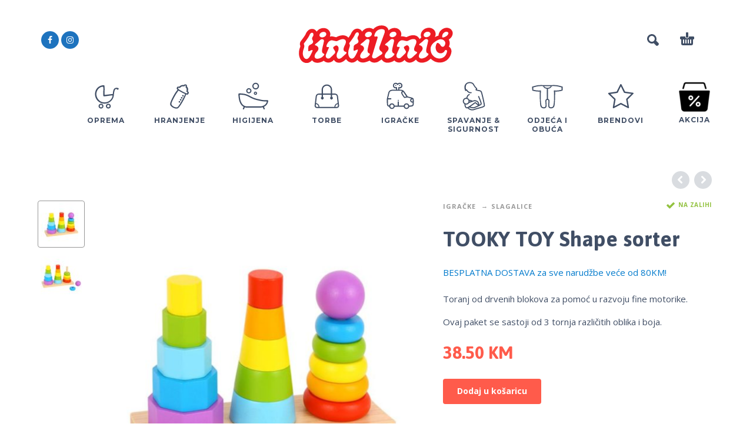

--- FILE ---
content_type: text/html; charset=UTF-8
request_url: https://tintilinic.ba/proizvod/tooky-toy-shape-sorter/
body_size: 29548
content:
<!DOCTYPE html>
<html dir="ltr" lang="hr" prefix="og: https://ogp.me/ns#">
<head>
	<meta charset="UTF-8">
	<meta name="viewport" content="width=device-width, initial-scale=1, maximum-scale=1, user-scalable=no"/>
<meta name="facebook-domain-verification" content="d8aapfd72otsnqeguw5yxy8frnzuj1" />
	<meta name="format-detection" content="telephone=no"/>
	<!-- Global site tag (gtag.js) - Google Analytics -->
	<script async src="https://www.googletagmanager.com/gtag/js?id=G-CQ4C14PTDW"></script>
	<script>
	  window.dataLayer = window.dataLayer || [];
	  function gtag(){dataLayer.push(arguments);}
	  gtag('js', new Date());

	  gtag('config', 'G-CQ4C14PTDW');
	</script>
		<link rel="profile" href="https://gmpg.org/xfn/11">
	<title>TOOKY TOY Shape sorter - Tintilinic.ba</title>

		<!-- All in One SEO Pro 4.8.9 - aioseo.com -->
	<meta name="description" content="Toranj od drvenih blokova za pomoć u razvoju fine motorike. Ovaj paket se sastoji od 3 tornja različitih oblika i boja." />
	<meta name="robots" content="max-image-preview:large" />
	<link rel="canonical" href="https://tintilinic.ba/proizvod/tooky-toy-shape-sorter/" />
	<meta name="generator" content="All in One SEO Pro (AIOSEO) 4.8.9" />
		<meta property="og:locale" content="hr_HR" />
		<meta property="og:site_name" content="Tintilinic.ba - Prvo mjesto za dječju opremu, veliki izbor dječjih kolica, autosjedala, hranilica, ležaljki hodalica i ostale opreme za djecu." />
		<meta property="og:type" content="article" />
		<meta property="og:title" content="TOOKY TOY Shape sorter - Tintilinic.ba" />
		<meta property="og:description" content="Toranj od drvenih blokova za pomoć u razvoju fine motorike. Ovaj paket se sastoji od 3 tornja različitih oblika i boja." />
		<meta property="og:url" content="https://tintilinic.ba/proizvod/tooky-toy-shape-sorter/" />
		<meta property="article:published_time" content="2023-04-06T08:05:07+00:00" />
		<meta property="article:modified_time" content="2025-07-25T12:04:42+00:00" />
		<meta name="twitter:card" content="summary" />
		<meta name="twitter:title" content="TOOKY TOY Shape sorter - Tintilinic.ba" />
		<meta name="twitter:description" content="Toranj od drvenih blokova za pomoć u razvoju fine motorike. Ovaj paket se sastoji od 3 tornja različitih oblika i boja." />
		<script type="application/ld+json" class="aioseo-schema">
			{"@context":"https:\/\/schema.org","@graph":[{"@type":"BreadcrumbList","@id":"https:\/\/tintilinic.ba\/proizvod\/tooky-toy-shape-sorter\/#breadcrumblist","itemListElement":[{"@type":"ListItem","@id":"https:\/\/tintilinic.ba#listItem","position":1,"name":"Home","item":"https:\/\/tintilinic.ba","nextItem":{"@type":"ListItem","@id":"https:\/\/tintilinic.ba\/shop\/#listItem","name":"Trgovina"}},{"@type":"ListItem","@id":"https:\/\/tintilinic.ba\/shop\/#listItem","position":2,"name":"Trgovina","item":"https:\/\/tintilinic.ba\/shop\/","nextItem":{"@type":"ListItem","@id":"https:\/\/tintilinic.ba\/kategorija\/igracke\/#listItem","name":"Igra\u010dke"},"previousItem":{"@type":"ListItem","@id":"https:\/\/tintilinic.ba#listItem","name":"Home"}},{"@type":"ListItem","@id":"https:\/\/tintilinic.ba\/kategorija\/igracke\/#listItem","position":3,"name":"Igra\u010dke","item":"https:\/\/tintilinic.ba\/kategorija\/igracke\/","nextItem":{"@type":"ListItem","@id":"https:\/\/tintilinic.ba\/kategorija\/igracke\/edukativno\/#listItem","name":"Edukativne igra\u010dke"},"previousItem":{"@type":"ListItem","@id":"https:\/\/tintilinic.ba\/shop\/#listItem","name":"Trgovina"}},{"@type":"ListItem","@id":"https:\/\/tintilinic.ba\/kategorija\/igracke\/edukativno\/#listItem","position":4,"name":"Edukativne igra\u010dke","item":"https:\/\/tintilinic.ba\/kategorija\/igracke\/edukativno\/","nextItem":{"@type":"ListItem","@id":"https:\/\/tintilinic.ba\/proizvod\/tooky-toy-shape-sorter\/#listItem","name":"TOOKY TOY Shape sorter"},"previousItem":{"@type":"ListItem","@id":"https:\/\/tintilinic.ba\/kategorija\/igracke\/#listItem","name":"Igra\u010dke"}},{"@type":"ListItem","@id":"https:\/\/tintilinic.ba\/proizvod\/tooky-toy-shape-sorter\/#listItem","position":5,"name":"TOOKY TOY Shape sorter","previousItem":{"@type":"ListItem","@id":"https:\/\/tintilinic.ba\/kategorija\/igracke\/edukativno\/#listItem","name":"Edukativne igra\u010dke"}}]},{"@type":"ItemPage","@id":"https:\/\/tintilinic.ba\/proizvod\/tooky-toy-shape-sorter\/#itempage","url":"https:\/\/tintilinic.ba\/proizvod\/tooky-toy-shape-sorter\/","name":"TOOKY TOY Shape sorter - Tintilinic.ba","description":"Toranj od drvenih blokova za pomo\u0107 u razvoju fine motorike. Ovaj paket se sastoji od 3 tornja razli\u010ditih oblika i boja.","inLanguage":"hr","isPartOf":{"@id":"https:\/\/tintilinic.ba\/#website"},"breadcrumb":{"@id":"https:\/\/tintilinic.ba\/proizvod\/tooky-toy-shape-sorter\/#breadcrumblist"},"image":{"@type":"ImageObject","url":"https:\/\/tintilinic.ba\/wp-content\/uploads\/2023\/04\/MN70147.jpg","@id":"https:\/\/tintilinic.ba\/proizvod\/tooky-toy-shape-sorter\/#mainImage","width":700,"height":700},"primaryImageOfPage":{"@id":"https:\/\/tintilinic.ba\/proizvod\/tooky-toy-shape-sorter\/#mainImage"},"datePublished":"2023-04-06T08:05:07+00:00","dateModified":"2025-07-25T12:04:42+00:00"},{"@type":"Organization","@id":"https:\/\/tintilinic.ba\/#organization","name":"Tintilinic.ba","description":"Prvo mjesto za dje\u010dju opremu, veliki izbor dje\u010djih kolica, autosjedala, hranilica, le\u017ealjki hodalica i ostale opreme za djecu.","url":"https:\/\/tintilinic.ba\/","telephone":"+38736642347","logo":{"@type":"ImageObject","url":"https:\/\/tintilinic.ba\/wp-content\/uploads\/2020\/10\/tintilinic_logo.svg","@id":"https:\/\/tintilinic.ba\/proizvod\/tooky-toy-shape-sorter\/#organizationLogo"},"image":{"@id":"https:\/\/tintilinic.ba\/proizvod\/tooky-toy-shape-sorter\/#organizationLogo"}},{"@type":"WebPage","@id":"https:\/\/tintilinic.ba\/proizvod\/tooky-toy-shape-sorter\/#webpage","url":"https:\/\/tintilinic.ba\/proizvod\/tooky-toy-shape-sorter\/","name":"TOOKY TOY Shape sorter - Tintilinic.ba","description":"Toranj od drvenih blokova za pomo\u0107 u razvoju fine motorike. Ovaj paket se sastoji od 3 tornja razli\u010ditih oblika i boja.","inLanguage":"hr","isPartOf":{"@id":"https:\/\/tintilinic.ba\/#website"},"breadcrumb":{"@id":"https:\/\/tintilinic.ba\/proizvod\/tooky-toy-shape-sorter\/#breadcrumblist"},"image":{"@type":"ImageObject","url":"https:\/\/tintilinic.ba\/wp-content\/uploads\/2023\/04\/MN70147.jpg","@id":"https:\/\/tintilinic.ba\/proizvod\/tooky-toy-shape-sorter\/#mainImage","width":700,"height":700},"primaryImageOfPage":{"@id":"https:\/\/tintilinic.ba\/proizvod\/tooky-toy-shape-sorter\/#mainImage"},"datePublished":"2023-04-06T08:05:07+00:00","dateModified":"2025-07-25T12:04:42+00:00"},{"@type":"WebSite","@id":"https:\/\/tintilinic.ba\/#website","url":"https:\/\/tintilinic.ba\/","name":"Tintilinic.ba","description":"Prvo mjesto za dje\u010dju opremu, veliki izbor dje\u010djih kolica, autosjedala, hranilica, le\u017ealjki hodalica i ostale opreme za djecu.","inLanguage":"hr","publisher":{"@id":"https:\/\/tintilinic.ba\/#organization"}}]}
		</script>
		<!-- All in One SEO Pro -->

<link rel='dns-prefetch' href='//www.googletagmanager.com' />
<link rel="alternate" type="application/rss+xml" title="Tintilinic.ba &raquo; Kanal" href="https://tintilinic.ba/feed/" />
<link rel="alternate" type="application/rss+xml" title="Tintilinic.ba &raquo; Kanal komentara" href="https://tintilinic.ba/comments/feed/" />
		<!-- This site uses the Google Analytics by MonsterInsights plugin v9.9.0 - Using Analytics tracking - https://www.monsterinsights.com/ -->
		<!-- Note: MonsterInsights is not currently configured on this site. The site owner needs to authenticate with Google Analytics in the MonsterInsights settings panel. -->
					<!-- No tracking code set -->
				<!-- / Google Analytics by MonsterInsights -->
		<script type="text/javascript">
/* <![CDATA[ */
window._wpemojiSettings = {"baseUrl":"https:\/\/s.w.org\/images\/core\/emoji\/14.0.0\/72x72\/","ext":".png","svgUrl":"https:\/\/s.w.org\/images\/core\/emoji\/14.0.0\/svg\/","svgExt":".svg","source":{"concatemoji":"https:\/\/tintilinic.ba\/wp-includes\/js\/wp-emoji-release.min.js?ver=6.4.7"}};
/*! This file is auto-generated */
!function(i,n){var o,s,e;function c(e){try{var t={supportTests:e,timestamp:(new Date).valueOf()};sessionStorage.setItem(o,JSON.stringify(t))}catch(e){}}function p(e,t,n){e.clearRect(0,0,e.canvas.width,e.canvas.height),e.fillText(t,0,0);var t=new Uint32Array(e.getImageData(0,0,e.canvas.width,e.canvas.height).data),r=(e.clearRect(0,0,e.canvas.width,e.canvas.height),e.fillText(n,0,0),new Uint32Array(e.getImageData(0,0,e.canvas.width,e.canvas.height).data));return t.every(function(e,t){return e===r[t]})}function u(e,t,n){switch(t){case"flag":return n(e,"\ud83c\udff3\ufe0f\u200d\u26a7\ufe0f","\ud83c\udff3\ufe0f\u200b\u26a7\ufe0f")?!1:!n(e,"\ud83c\uddfa\ud83c\uddf3","\ud83c\uddfa\u200b\ud83c\uddf3")&&!n(e,"\ud83c\udff4\udb40\udc67\udb40\udc62\udb40\udc65\udb40\udc6e\udb40\udc67\udb40\udc7f","\ud83c\udff4\u200b\udb40\udc67\u200b\udb40\udc62\u200b\udb40\udc65\u200b\udb40\udc6e\u200b\udb40\udc67\u200b\udb40\udc7f");case"emoji":return!n(e,"\ud83e\udef1\ud83c\udffb\u200d\ud83e\udef2\ud83c\udfff","\ud83e\udef1\ud83c\udffb\u200b\ud83e\udef2\ud83c\udfff")}return!1}function f(e,t,n){var r="undefined"!=typeof WorkerGlobalScope&&self instanceof WorkerGlobalScope?new OffscreenCanvas(300,150):i.createElement("canvas"),a=r.getContext("2d",{willReadFrequently:!0}),o=(a.textBaseline="top",a.font="600 32px Arial",{});return e.forEach(function(e){o[e]=t(a,e,n)}),o}function t(e){var t=i.createElement("script");t.src=e,t.defer=!0,i.head.appendChild(t)}"undefined"!=typeof Promise&&(o="wpEmojiSettingsSupports",s=["flag","emoji"],n.supports={everything:!0,everythingExceptFlag:!0},e=new Promise(function(e){i.addEventListener("DOMContentLoaded",e,{once:!0})}),new Promise(function(t){var n=function(){try{var e=JSON.parse(sessionStorage.getItem(o));if("object"==typeof e&&"number"==typeof e.timestamp&&(new Date).valueOf()<e.timestamp+604800&&"object"==typeof e.supportTests)return e.supportTests}catch(e){}return null}();if(!n){if("undefined"!=typeof Worker&&"undefined"!=typeof OffscreenCanvas&&"undefined"!=typeof URL&&URL.createObjectURL&&"undefined"!=typeof Blob)try{var e="postMessage("+f.toString()+"("+[JSON.stringify(s),u.toString(),p.toString()].join(",")+"));",r=new Blob([e],{type:"text/javascript"}),a=new Worker(URL.createObjectURL(r),{name:"wpTestEmojiSupports"});return void(a.onmessage=function(e){c(n=e.data),a.terminate(),t(n)})}catch(e){}c(n=f(s,u,p))}t(n)}).then(function(e){for(var t in e)n.supports[t]=e[t],n.supports.everything=n.supports.everything&&n.supports[t],"flag"!==t&&(n.supports.everythingExceptFlag=n.supports.everythingExceptFlag&&n.supports[t]);n.supports.everythingExceptFlag=n.supports.everythingExceptFlag&&!n.supports.flag,n.DOMReady=!1,n.readyCallback=function(){n.DOMReady=!0}}).then(function(){return e}).then(function(){var e;n.supports.everything||(n.readyCallback(),(e=n.source||{}).concatemoji?t(e.concatemoji):e.wpemoji&&e.twemoji&&(t(e.twemoji),t(e.wpemoji)))}))}((window,document),window._wpemojiSettings);
/* ]]> */
</script>
<link rel='stylesheet' id='font-awesome-css' href='https://tintilinic.ba/wp-content/plugins/advanced-product-labels-for-woocommerce/berocket/assets/css/font-awesome.min.css?ver=6.4.7' type='text/css' media='all' />
<link rel='stylesheet' id='berocket_products_label_style-css' href='https://tintilinic.ba/wp-content/plugins/advanced-product-labels-for-woocommerce/css/frontend.css?ver=1.2.9.2' type='text/css' media='all' />
<style id='berocket_products_label_style-inline-css' type='text/css'>

        .berocket_better_labels:before,
        .berocket_better_labels:after {
            clear: both;
            content: " ";
            display: block;
        }
        .berocket_better_labels.berocket_better_labels_image {
            position: absolute!important;
            top: 0px!important;
            bottom: 0px!important;
            left: 0px!important;
            right: 0px!important;
            pointer-events: none;
        }
        .berocket_better_labels.berocket_better_labels_image * {
            pointer-events: none;
        }
        .berocket_better_labels.berocket_better_labels_image img,
        .berocket_better_labels.berocket_better_labels_image .fa,
        .berocket_better_labels.berocket_better_labels_image .berocket_color_label,
        .berocket_better_labels.berocket_better_labels_image .berocket_image_background,
        .berocket_better_labels .berocket_better_labels_line .br_alabel,
        .berocket_better_labels .berocket_better_labels_line .br_alabel span {
            pointer-events: all;
        }
        .berocket_better_labels .berocket_color_label,
        .br_alabel .berocket_color_label {
            width: 100%;
            height: 100%;
            display: block;
        }
        .berocket_better_labels .berocket_better_labels_position_left {
            text-align:left;
            float: left;
            clear: left;
        }
        .berocket_better_labels .berocket_better_labels_position_center {
            text-align:center;
        }
        .berocket_better_labels .berocket_better_labels_position_right {
            text-align:right;
            float: right;
            clear: right;
        }
        .berocket_better_labels.berocket_better_labels_label {
            clear: both
        }
        .berocket_better_labels .berocket_better_labels_line {
            line-height: 1px;
        }
        .berocket_better_labels.berocket_better_labels_label .berocket_better_labels_line {
            clear: none;
        }
        .berocket_better_labels .berocket_better_labels_position_left .berocket_better_labels_line {
            clear: left;
        }
        .berocket_better_labels .berocket_better_labels_position_right .berocket_better_labels_line {
            clear: right;
        }
        .berocket_better_labels .berocket_better_labels_line .br_alabel {
            display: inline-block;
            position: relative;
            top: 0!important;
            left: 0!important;
            right: 0!important;
            line-height: 1px;
        }.berocket_better_labels .berocket_better_labels_position {
                display: flex;
                flex-direction: column;
            }
            .berocket_better_labels .berocket_better_labels_position.berocket_better_labels_position_left {
                align-items: start;
            }
            .berocket_better_labels .berocket_better_labels_position.berocket_better_labels_position_right {
                align-items: end;
            }
            .rtl .berocket_better_labels .berocket_better_labels_position.berocket_better_labels_position_left {
                align-items: end;
            }
            .rtl .berocket_better_labels .berocket_better_labels_position.berocket_better_labels_position_right {
                align-items: start;
            }
            .berocket_better_labels .berocket_better_labels_position.berocket_better_labels_position_center {
                align-items: center;
            }
            .berocket_better_labels .berocket_better_labels_position .berocket_better_labels_inline {
                display: flex;
                align-items: start;
            }
</style>
<link rel='stylesheet' id='sbi_styles-css' href='https://tintilinic.ba/wp-content/plugins/instagram-feed/css/sbi-styles.min.css?ver=6.9.1' type='text/css' media='all' />
<style id='wp-emoji-styles-inline-css' type='text/css'>

	img.wp-smiley, img.emoji {
		display: inline !important;
		border: none !important;
		box-shadow: none !important;
		height: 1em !important;
		width: 1em !important;
		margin: 0 0.07em !important;
		vertical-align: -0.1em !important;
		background: none !important;
		padding: 0 !important;
	}
</style>
<link rel='stylesheet' id='wp-block-library-css' href='https://tintilinic.ba/wp-includes/css/dist/block-library/style.min.css?ver=6.4.7' type='text/css' media='all' />
<style id='getwooplugins-attribute-filter-style-inline-css' type='text/css'>
.storepress-search-list-wrapper{display:flex;flex-direction:column;gap:1px}.storepress-components-search-control{margin-bottom:0!important;position:relative}.storepress-components-search-control input[type=search].storepress-components-search-control__input{background:#f0f0f0;border:none;border-radius:2px;box-shadow:0 0 0 transparent;display:block;font-family:-apple-system,BlinkMacSystemFont,Segoe UI,Roboto,Oxygen-Sans,Ubuntu,Cantarell,Helvetica Neue,sans-serif;font-size:16px;height:48px;line-height:normal;margin-left:0;margin-right:0;padding:16px 48px 16px 16px;transition:box-shadow .1s linear;width:100%}@media(prefers-reduced-motion:reduce){.storepress-components-search-control input[type=search].storepress-components-search-control__input{transition-delay:0s;transition-duration:0s}}@media(min-width:600px){.storepress-components-search-control input[type=search].storepress-components-search-control__input{font-size:13px;line-height:normal}}.storepress-components-search-control input[type=search].storepress-components-search-control__input:focus{border-color:var(--wp-admin-theme-color);box-shadow:0 0 0 .5px var(--wp-admin-theme-color);outline:2px solid transparent}.storepress-components-search-control input[type=search].storepress-components-search-control__input::-webkit-input-placeholder{color:rgba(30,30,30,.62)}.storepress-components-search-control input[type=search].storepress-components-search-control__input::-moz-placeholder{color:rgba(30,30,30,.62);opacity:1}.storepress-components-search-control input[type=search].storepress-components-search-control__input:-ms-input-placeholder{color:rgba(30,30,30,.62)}@media(min-width:600px){.storepress-components-search-control input[type=search].storepress-components-search-control__input{font-size:13px}}.storepress-components-search-control input[type=search].storepress-components-search-control__input:focus{background:#fff;box-shadow:inset 0 0 0 var(--wp-admin-border-width-focus) var(--wp-components-color-accent,var(--wp-admin-theme-color,#3858e9))}.storepress-components-search-control input[type=search].storepress-components-search-control__input::-moz-placeholder{color:#757575}.storepress-components-search-control input[type=search].storepress-components-search-control__input::placeholder{color:#757575}.storepress-components-search-control input[type=search].storepress-components-search-control__input::-webkit-search-cancel-button,.storepress-components-search-control input[type=search].storepress-components-search-control__input::-webkit-search-decoration,.storepress-components-search-control input[type=search].storepress-components-search-control__input::-webkit-search-results-button,.storepress-components-search-control input[type=search].storepress-components-search-control__input::-webkit-search-results-decoration{-webkit-appearance:none}.storepress-components-search-control__icon{align-items:center;bottom:0;display:flex;justify-content:center;position:absolute;right:12px;top:0;width:24px}.storepress-components-search-control__icon>svg{margin:8px 0}.storepress-components-search-control__input-wrapper{position:relative}.storepress-search-list-search-result-wrapper{border:1px solid #f0f0f0}.storepress-search-list-search-result-wrapper li,.storepress-search-list-search-result-wrapper ul{list-style:none;margin:0;padding:0}.storepress-search-list-search-result-wrapper ul{border:1px solid #f0f0f0;max-height:40vh;overflow:auto}.storepress-search-list-search-result-wrapper li{align-items:center;border-bottom:1px solid #f0f0f0;color:#2f2f2f;display:flex;font-family:-apple-system,BlinkMacSystemFont,Segoe UI,Roboto,Oxygen-Sans,Ubuntu,Cantarell,Helvetica Neue,sans-serif;font-size:13px;gap:5px;padding:8px}.storepress-search-list-search-result-wrapper li.selected,.storepress-search-list-search-result-wrapper li:hover{background-color:#f0f0f0}.storepress-search-list-search-result-wrapper li:last-child{border-bottom:none}.storepress-search-list-search-result-wrapper li input{height:20px;margin:0;padding:0;width:20px}.storepress-search-list-search-result-wrapper li input[type=radio]{-webkit-appearance:auto;box-shadow:none}.storepress-search-list-search-result-wrapper li input[type=radio]:before{display:none}.storepress-search-list-search-result-wrapper li .storepress-search-list-search-result-item{background-color:#fff}.storepress-search-list-search-result-wrapper li .storepress-search-list-search-result-item__label{cursor:pointer}.storepress-search-list-search-result-wrapper li .storepress-search-list-search-result-item__title{box-sizing:content-box;height:20px;padding:4px}.storepress-search-list-search-result-wrapper li .storepress-search-list-search-result-item__meta{background-color:#ddd;border-radius:5px;padding:4px}
.wp-block-getwooplugins-attribute-filter .filter-items{display:flex;flex-direction:column;float:none!important;gap:10px;margin:0;padding:0}.wp-block-getwooplugins-attribute-filter .filter-items li{list-style:none}.wp-block-getwooplugins-attribute-filter .filter-items.enabled-filter-display-limit-mode .filter-item:not(.selected):nth-child(n+10){display:none!important}.wp-block-getwooplugins-attribute-filter .filter-items.enabled-filter-display-limit-mode .filter-item-more{align-self:flex-end;display:flex}.wp-block-getwooplugins-attribute-filter.is-style-button .filter-items.enabled-filter-display-limit-mode .filter-item-more{align-items:center;align-self:auto}.wp-block-getwooplugins-attribute-filter .filter-item-more{display:none}.wp-block-getwooplugins-attribute-filter .filter-item{align-items:center;display:flex;flex-direction:row;gap:10px;justify-content:space-between}.wp-block-getwooplugins-attribute-filter .filter-item .item{border:2px solid #fff;box-shadow:var(--wvs-item-box-shadow,0 0 0 1px #a8a8a8);box-sizing:border-box;display:block;height:100%;transition:box-shadow .2s ease;width:100%}.wp-block-getwooplugins-attribute-filter .filter-item .item:hover{box-shadow:var(--wvs-hover-item-box-shadow,0 0 0 3px #ddd)}.wp-block-getwooplugins-attribute-filter .filter-item .text{display:inline-block;font-size:.875em}.wp-block-getwooplugins-attribute-filter .filter-item.style-squared .count,.wp-block-getwooplugins-attribute-filter .filter-item.style-squared .item{border-radius:3px}.wp-block-getwooplugins-attribute-filter .filter-item.style-rounded .item{border-radius:100%}.wp-block-getwooplugins-attribute-filter .filter-item.style-rounded .count{border-radius:12px}.wp-block-getwooplugins-attribute-filter .filter-item-wrapper{align-items:center;display:flex;gap:10px}.wp-block-getwooplugins-attribute-filter .filter-item-contents{display:flex;height:var(--wvs-archive-product-item-height,30px);justify-content:center;position:relative;width:var(--wvs-archive-product-item-width,30px)}.wp-block-getwooplugins-attribute-filter .filter-item .count{border:1px solid rgba(0,0,0,.102);color:#000;font-size:12px;line-height:10px;min-width:10px;padding:5px;text-align:center}.wp-block-getwooplugins-attribute-filter .filter-item-inner{width:100%}.wp-block-getwooplugins-attribute-filter .filter-item.selected{order:-1}.wp-block-getwooplugins-attribute-filter .filter-item.selected .item{box-shadow:var(--wvs-selected-item-box-shadow,0 0 0 2px #000)}.wp-block-getwooplugins-attribute-filter .filter-item.selected .filter-item-inner:before{background-image:var(--wvs-tick);background-position:50%;background-repeat:no-repeat;background-size:60%;content:" ";display:block;height:100%;position:absolute;width:100%}.wp-block-getwooplugins-attribute-filter .filter-item.selected .count{background:#000;border:1px solid #000;color:#fff}.wp-block-getwooplugins-attribute-filter.is-style-button .filter-items{flex-direction:row;flex-wrap:wrap}.wp-block-getwooplugins-attribute-filter.is-style-button .filter-item{border:1px solid rgba(0,0,0,.102);border-radius:3px;margin:0;padding:5px 8px 5px 5px}.wp-block-getwooplugins-attribute-filter.is-style-button .filter-item.style-rounded{border-radius:40px}.wp-block-getwooplugins-attribute-filter.is-style-button .filter-item.selected{border:1px solid #000}

</style>
<style id='classic-theme-styles-inline-css' type='text/css'>
/*! This file is auto-generated */
.wp-block-button__link{color:#fff;background-color:#32373c;border-radius:9999px;box-shadow:none;text-decoration:none;padding:calc(.667em + 2px) calc(1.333em + 2px);font-size:1.125em}.wp-block-file__button{background:#32373c;color:#fff;text-decoration:none}
</style>
<style id='global-styles-inline-css' type='text/css'>
body{--wp--preset--color--black: #000000;--wp--preset--color--cyan-bluish-gray: #abb8c3;--wp--preset--color--white: #ffffff;--wp--preset--color--pale-pink: #f78da7;--wp--preset--color--vivid-red: #cf2e2e;--wp--preset--color--luminous-vivid-orange: #ff6900;--wp--preset--color--luminous-vivid-amber: #fcb900;--wp--preset--color--light-green-cyan: #7bdcb5;--wp--preset--color--vivid-green-cyan: #00d084;--wp--preset--color--pale-cyan-blue: #8ed1fc;--wp--preset--color--vivid-cyan-blue: #0693e3;--wp--preset--color--vivid-purple: #9b51e0;--wp--preset--gradient--vivid-cyan-blue-to-vivid-purple: linear-gradient(135deg,rgba(6,147,227,1) 0%,rgb(155,81,224) 100%);--wp--preset--gradient--light-green-cyan-to-vivid-green-cyan: linear-gradient(135deg,rgb(122,220,180) 0%,rgb(0,208,130) 100%);--wp--preset--gradient--luminous-vivid-amber-to-luminous-vivid-orange: linear-gradient(135deg,rgba(252,185,0,1) 0%,rgba(255,105,0,1) 100%);--wp--preset--gradient--luminous-vivid-orange-to-vivid-red: linear-gradient(135deg,rgba(255,105,0,1) 0%,rgb(207,46,46) 100%);--wp--preset--gradient--very-light-gray-to-cyan-bluish-gray: linear-gradient(135deg,rgb(238,238,238) 0%,rgb(169,184,195) 100%);--wp--preset--gradient--cool-to-warm-spectrum: linear-gradient(135deg,rgb(74,234,220) 0%,rgb(151,120,209) 20%,rgb(207,42,186) 40%,rgb(238,44,130) 60%,rgb(251,105,98) 80%,rgb(254,248,76) 100%);--wp--preset--gradient--blush-light-purple: linear-gradient(135deg,rgb(255,206,236) 0%,rgb(152,150,240) 100%);--wp--preset--gradient--blush-bordeaux: linear-gradient(135deg,rgb(254,205,165) 0%,rgb(254,45,45) 50%,rgb(107,0,62) 100%);--wp--preset--gradient--luminous-dusk: linear-gradient(135deg,rgb(255,203,112) 0%,rgb(199,81,192) 50%,rgb(65,88,208) 100%);--wp--preset--gradient--pale-ocean: linear-gradient(135deg,rgb(255,245,203) 0%,rgb(182,227,212) 50%,rgb(51,167,181) 100%);--wp--preset--gradient--electric-grass: linear-gradient(135deg,rgb(202,248,128) 0%,rgb(113,206,126) 100%);--wp--preset--gradient--midnight: linear-gradient(135deg,rgb(2,3,129) 0%,rgb(40,116,252) 100%);--wp--preset--font-size--small: 13px;--wp--preset--font-size--medium: 20px;--wp--preset--font-size--large: 36px;--wp--preset--font-size--x-large: 42px;--wp--preset--spacing--20: 0.44rem;--wp--preset--spacing--30: 0.67rem;--wp--preset--spacing--40: 1rem;--wp--preset--spacing--50: 1.5rem;--wp--preset--spacing--60: 2.25rem;--wp--preset--spacing--70: 3.38rem;--wp--preset--spacing--80: 5.06rem;--wp--preset--shadow--natural: 6px 6px 9px rgba(0, 0, 0, 0.2);--wp--preset--shadow--deep: 12px 12px 50px rgba(0, 0, 0, 0.4);--wp--preset--shadow--sharp: 6px 6px 0px rgba(0, 0, 0, 0.2);--wp--preset--shadow--outlined: 6px 6px 0px -3px rgba(255, 255, 255, 1), 6px 6px rgba(0, 0, 0, 1);--wp--preset--shadow--crisp: 6px 6px 0px rgba(0, 0, 0, 1);}:where(.is-layout-flex){gap: 0.5em;}:where(.is-layout-grid){gap: 0.5em;}body .is-layout-flow > .alignleft{float: left;margin-inline-start: 0;margin-inline-end: 2em;}body .is-layout-flow > .alignright{float: right;margin-inline-start: 2em;margin-inline-end: 0;}body .is-layout-flow > .aligncenter{margin-left: auto !important;margin-right: auto !important;}body .is-layout-constrained > .alignleft{float: left;margin-inline-start: 0;margin-inline-end: 2em;}body .is-layout-constrained > .alignright{float: right;margin-inline-start: 2em;margin-inline-end: 0;}body .is-layout-constrained > .aligncenter{margin-left: auto !important;margin-right: auto !important;}body .is-layout-constrained > :where(:not(.alignleft):not(.alignright):not(.alignfull)){max-width: var(--wp--style--global--content-size);margin-left: auto !important;margin-right: auto !important;}body .is-layout-constrained > .alignwide{max-width: var(--wp--style--global--wide-size);}body .is-layout-flex{display: flex;}body .is-layout-flex{flex-wrap: wrap;align-items: center;}body .is-layout-flex > *{margin: 0;}body .is-layout-grid{display: grid;}body .is-layout-grid > *{margin: 0;}:where(.wp-block-columns.is-layout-flex){gap: 2em;}:where(.wp-block-columns.is-layout-grid){gap: 2em;}:where(.wp-block-post-template.is-layout-flex){gap: 1.25em;}:where(.wp-block-post-template.is-layout-grid){gap: 1.25em;}.has-black-color{color: var(--wp--preset--color--black) !important;}.has-cyan-bluish-gray-color{color: var(--wp--preset--color--cyan-bluish-gray) !important;}.has-white-color{color: var(--wp--preset--color--white) !important;}.has-pale-pink-color{color: var(--wp--preset--color--pale-pink) !important;}.has-vivid-red-color{color: var(--wp--preset--color--vivid-red) !important;}.has-luminous-vivid-orange-color{color: var(--wp--preset--color--luminous-vivid-orange) !important;}.has-luminous-vivid-amber-color{color: var(--wp--preset--color--luminous-vivid-amber) !important;}.has-light-green-cyan-color{color: var(--wp--preset--color--light-green-cyan) !important;}.has-vivid-green-cyan-color{color: var(--wp--preset--color--vivid-green-cyan) !important;}.has-pale-cyan-blue-color{color: var(--wp--preset--color--pale-cyan-blue) !important;}.has-vivid-cyan-blue-color{color: var(--wp--preset--color--vivid-cyan-blue) !important;}.has-vivid-purple-color{color: var(--wp--preset--color--vivid-purple) !important;}.has-black-background-color{background-color: var(--wp--preset--color--black) !important;}.has-cyan-bluish-gray-background-color{background-color: var(--wp--preset--color--cyan-bluish-gray) !important;}.has-white-background-color{background-color: var(--wp--preset--color--white) !important;}.has-pale-pink-background-color{background-color: var(--wp--preset--color--pale-pink) !important;}.has-vivid-red-background-color{background-color: var(--wp--preset--color--vivid-red) !important;}.has-luminous-vivid-orange-background-color{background-color: var(--wp--preset--color--luminous-vivid-orange) !important;}.has-luminous-vivid-amber-background-color{background-color: var(--wp--preset--color--luminous-vivid-amber) !important;}.has-light-green-cyan-background-color{background-color: var(--wp--preset--color--light-green-cyan) !important;}.has-vivid-green-cyan-background-color{background-color: var(--wp--preset--color--vivid-green-cyan) !important;}.has-pale-cyan-blue-background-color{background-color: var(--wp--preset--color--pale-cyan-blue) !important;}.has-vivid-cyan-blue-background-color{background-color: var(--wp--preset--color--vivid-cyan-blue) !important;}.has-vivid-purple-background-color{background-color: var(--wp--preset--color--vivid-purple) !important;}.has-black-border-color{border-color: var(--wp--preset--color--black) !important;}.has-cyan-bluish-gray-border-color{border-color: var(--wp--preset--color--cyan-bluish-gray) !important;}.has-white-border-color{border-color: var(--wp--preset--color--white) !important;}.has-pale-pink-border-color{border-color: var(--wp--preset--color--pale-pink) !important;}.has-vivid-red-border-color{border-color: var(--wp--preset--color--vivid-red) !important;}.has-luminous-vivid-orange-border-color{border-color: var(--wp--preset--color--luminous-vivid-orange) !important;}.has-luminous-vivid-amber-border-color{border-color: var(--wp--preset--color--luminous-vivid-amber) !important;}.has-light-green-cyan-border-color{border-color: var(--wp--preset--color--light-green-cyan) !important;}.has-vivid-green-cyan-border-color{border-color: var(--wp--preset--color--vivid-green-cyan) !important;}.has-pale-cyan-blue-border-color{border-color: var(--wp--preset--color--pale-cyan-blue) !important;}.has-vivid-cyan-blue-border-color{border-color: var(--wp--preset--color--vivid-cyan-blue) !important;}.has-vivid-purple-border-color{border-color: var(--wp--preset--color--vivid-purple) !important;}.has-vivid-cyan-blue-to-vivid-purple-gradient-background{background: var(--wp--preset--gradient--vivid-cyan-blue-to-vivid-purple) !important;}.has-light-green-cyan-to-vivid-green-cyan-gradient-background{background: var(--wp--preset--gradient--light-green-cyan-to-vivid-green-cyan) !important;}.has-luminous-vivid-amber-to-luminous-vivid-orange-gradient-background{background: var(--wp--preset--gradient--luminous-vivid-amber-to-luminous-vivid-orange) !important;}.has-luminous-vivid-orange-to-vivid-red-gradient-background{background: var(--wp--preset--gradient--luminous-vivid-orange-to-vivid-red) !important;}.has-very-light-gray-to-cyan-bluish-gray-gradient-background{background: var(--wp--preset--gradient--very-light-gray-to-cyan-bluish-gray) !important;}.has-cool-to-warm-spectrum-gradient-background{background: var(--wp--preset--gradient--cool-to-warm-spectrum) !important;}.has-blush-light-purple-gradient-background{background: var(--wp--preset--gradient--blush-light-purple) !important;}.has-blush-bordeaux-gradient-background{background: var(--wp--preset--gradient--blush-bordeaux) !important;}.has-luminous-dusk-gradient-background{background: var(--wp--preset--gradient--luminous-dusk) !important;}.has-pale-ocean-gradient-background{background: var(--wp--preset--gradient--pale-ocean) !important;}.has-electric-grass-gradient-background{background: var(--wp--preset--gradient--electric-grass) !important;}.has-midnight-gradient-background{background: var(--wp--preset--gradient--midnight) !important;}.has-small-font-size{font-size: var(--wp--preset--font-size--small) !important;}.has-medium-font-size{font-size: var(--wp--preset--font-size--medium) !important;}.has-large-font-size{font-size: var(--wp--preset--font-size--large) !important;}.has-x-large-font-size{font-size: var(--wp--preset--font-size--x-large) !important;}
.wp-block-navigation a:where(:not(.wp-element-button)){color: inherit;}
:where(.wp-block-post-template.is-layout-flex){gap: 1.25em;}:where(.wp-block-post-template.is-layout-grid){gap: 1.25em;}
:where(.wp-block-columns.is-layout-flex){gap: 2em;}:where(.wp-block-columns.is-layout-grid){gap: 2em;}
.wp-block-pullquote{font-size: 1.5em;line-height: 1.6;}
</style>
<link rel='stylesheet' id='contact-form-7-css' href='https://tintilinic.ba/wp-content/plugins/contact-form-7/includes/css/styles.css?ver=5.9.6' type='text/css' media='all' />
<style id='woocommerce-inline-inline-css' type='text/css'>
.woocommerce form .form-row .required { visibility: visible; }
</style>
<link rel='stylesheet' id='product-size-charts-css' href='https://tintilinic.ba/wp-content/plugins/woo-advanced-product-size-chart/public/css/size-chart-for-woocommerce-public.css?ver=2.4.7' type='text/css' media='all' />
<style id='product-size-charts-inline-css' type='text/css'>
table#size-chart tr th {background: #000;color: #fff;}#size-chart tr:nth-child(2n+1) {background: #ebe9eb;}.button-wrapper #chart-button, .button-wrapper .md-size-chart-btn {color: #007acc}
</style>
<link rel='stylesheet' id='woo-variation-swatches-css' href='https://tintilinic.ba/wp-content/plugins/woo-variation-swatches/assets/css/frontend.min.css?ver=1760777516' type='text/css' media='all' />
<style id='woo-variation-swatches-inline-css' type='text/css'>
:root {
--wvs-tick:url("data:image/svg+xml;utf8,%3Csvg filter='drop-shadow(0px 0px 2px rgb(0 0 0 / .8))' xmlns='http://www.w3.org/2000/svg'  viewBox='0 0 30 30'%3E%3Cpath fill='none' stroke='%231e73be' stroke-linecap='round' stroke-linejoin='round' stroke-width='4' d='M4 16L11 23 27 7'/%3E%3C/svg%3E");

--wvs-cross:url("data:image/svg+xml;utf8,%3Csvg filter='drop-shadow(0px 0px 5px rgb(255 255 255 / .6))' xmlns='http://www.w3.org/2000/svg' width='72px' height='72px' viewBox='0 0 24 24'%3E%3Cpath fill='none' stroke='%23ff0000' stroke-linecap='round' stroke-width='0.6' d='M5 5L19 19M19 5L5 19'/%3E%3C/svg%3E");
--wvs-position:flex-end;
--wvs-single-product-large-item-width:40px;
--wvs-single-product-large-item-height:40px;
--wvs-single-product-large-item-font-size:16px;
--wvs-single-product-item-width:60px;
--wvs-single-product-item-height:60px;
--wvs-single-product-item-font-size:12px;
--wvs-archive-product-item-width:30px;
--wvs-archive-product-item-height:30px;
--wvs-archive-product-item-font-size:8px;
--wvs-tooltip-background-color:#333333;
--wvs-tooltip-text-color:#FFFFFF;
--wvs-item-box-shadow:0 0 0 2px #a8a8a8;
--wvs-item-background-color:#ffffff;
--wvs-item-text-color:#0a0000;
--wvs-hover-item-box-shadow:0 0 0 2px #0f0f0f;
--wvs-hover-item-background-color:#ffffff;
--wvs-hover-item-text-color:#0f0f0f;
--wvs-selected-item-box-shadow:0 0 0 1px #ffffff;
--wvs-selected-item-background-color:#e02828;
--wvs-selected-item-text-color:#ffffff}
</style>
<link rel='stylesheet' id='photoswipe-css' href='https://tintilinic.ba/wp-content/plugins/woocommerce/assets/css/photoswipe/photoswipe.min.css?ver=9.0.2' type='text/css' media='all' />
<link rel='stylesheet' id='photoswipe-skin-css' href='https://tintilinic.ba/wp-content/themes/kidz/css/photoswipe/default-skin.css?ver=4.1.1' type='text/css' media='all' />
<link rel='stylesheet' id='slick-slider-css' href='https://tintilinic.ba/wp-content/themes/kidz/css/slick.css?ver=1.5.7' type='text/css' media='all' />
<link rel='stylesheet' id='ideapark-core-css-css' href='https://tintilinic.ba/wp-content/uploads/kidz/min.css?ver=1762337337' type='text/css' media='all' />
<link rel='stylesheet' id='woo_discount_pro_style-css' href='https://tintilinic.ba/wp-content/plugins/woo-discount-rules-pro/Assets/Css/awdr_style.css?ver=2.6.13' type='text/css' media='all' />
<link rel='stylesheet' id='kidz-child-style-css' href='https://tintilinic.ba/wp-content/themes/kidz-child/style.css?ver=6.4.7' type='text/css' media='all' />
<script type="text/template" id="tmpl-variation-template">
	<div class="woocommerce-variation-description">{{{ data.variation.variation_description }}}</div>
	<div class="woocommerce-variation-price">{{{ data.variation.price_html }}}</div>
	<div class="woocommerce-variation-availability">{{{ data.variation.availability_html }}}</div>
</script>
<script type="text/template" id="tmpl-unavailable-variation-template">
	<p>Oprostite ali ovaj proizvod nije dostupan. Molimo izaberite drugu kombinaciju.</p>
</script>
<script type="text/javascript" src="https://tintilinic.ba/wp-includes/js/jquery/jquery.min.js?ver=3.7.1" id="jquery-core-js"></script>
<script type="text/javascript" src="https://tintilinic.ba/wp-includes/js/jquery/jquery-migrate.min.js?ver=3.4.1" id="jquery-migrate-js"></script>
<script type="text/javascript" src="https://tintilinic.ba/wp-content/plugins/woocommerce/assets/js/jquery-blockui/jquery.blockUI.min.js?ver=2.7.0-wc.9.0.2" id="jquery-blockui-js" data-wp-strategy="defer"></script>
<script type="text/javascript" id="wc-add-to-cart-js-extra">
/* <![CDATA[ */
var wc_add_to_cart_params = {"ajax_url":"\/wp-admin\/admin-ajax.php","wc_ajax_url":"\/?wc-ajax=%%endpoint%%","i18n_view_cart":"Vidi ko\u0161aricu","cart_url":"https:\/\/tintilinic.ba\/cart\/","is_cart":"","cart_redirect_after_add":"no"};
/* ]]> */
</script>
<script type="text/javascript" src="https://tintilinic.ba/wp-content/plugins/woocommerce/assets/js/frontend/add-to-cart.min.js?ver=9.0.2" id="wc-add-to-cart-js" data-wp-strategy="defer"></script>
<script type="text/javascript" id="wc-single-product-js-extra">
/* <![CDATA[ */
var wc_single_product_params = {"i18n_required_rating_text":"Molimo odaberite svoju ocjenu","review_rating_required":"yes","flexslider":{"rtl":false,"animation":"slide","smoothHeight":true,"directionNav":false,"controlNav":"thumbnails","slideshow":false,"animationSpeed":500,"animationLoop":false,"allowOneSlide":false},"zoom_enabled":"","zoom_options":[],"photoswipe_enabled":"","photoswipe_options":{"shareEl":false,"closeOnScroll":false,"history":false,"hideAnimationDuration":0,"showAnimationDuration":0},"flexslider_enabled":""};
/* ]]> */
</script>
<script type="text/javascript" src="https://tintilinic.ba/wp-content/plugins/woocommerce/assets/js/frontend/single-product.min.js?ver=9.0.2" id="wc-single-product-js" defer="defer" data-wp-strategy="defer"></script>
<script type="text/javascript" src="https://tintilinic.ba/wp-content/plugins/woocommerce/assets/js/js-cookie/js.cookie.min.js?ver=2.1.4-wc.9.0.2" id="js-cookie-js" data-wp-strategy="defer"></script>
<script type="text/javascript" src="https://tintilinic.ba/wp-content/plugins/js_composer/assets/js/vendors/woocommerce-add-to-cart.js?ver=7.7.2" id="vc_woocommerce-add-to-cart-js-js"></script>

<!-- Google tag (gtag.js) snippet added by Site Kit -->
<!-- Google Ads snippet added by Site Kit -->
<script type="text/javascript" src="https://www.googletagmanager.com/gtag/js?id=AW-955088853" id="google_gtagjs-js" async></script>
<script type="text/javascript" id="google_gtagjs-js-after">
/* <![CDATA[ */
window.dataLayer = window.dataLayer || [];function gtag(){dataLayer.push(arguments);}
gtag("js", new Date());
gtag("set", "developer_id.dZTNiMT", true);
gtag("config", "AW-955088853");
 window._googlesitekit = window._googlesitekit || {}; window._googlesitekit.throttledEvents = []; window._googlesitekit.gtagEvent = (name, data) => { var key = JSON.stringify( { name, data } ); if ( !! window._googlesitekit.throttledEvents[ key ] ) { return; } window._googlesitekit.throttledEvents[ key ] = true; setTimeout( () => { delete window._googlesitekit.throttledEvents[ key ]; }, 5 ); gtag( "event", name, { ...data, event_source: "site-kit" } ); }; 
/* ]]> */
</script>
<script></script><link rel="https://api.w.org/" href="https://tintilinic.ba/wp-json/" /><link rel="alternate" type="application/json" href="https://tintilinic.ba/wp-json/wp/v2/product/63410" /><link rel="EditURI" type="application/rsd+xml" title="RSD" href="https://tintilinic.ba/xmlrpc.php?rsd" />
<meta name="generator" content="WordPress 6.4.7" />
<meta name="generator" content="WooCommerce 9.0.2" />
<meta name="generator" content="Kidz 2.9.7" />
<link rel='shortlink' href='https://tintilinic.ba/?p=63410' />
<link rel="alternate" type="application/json+oembed" href="https://tintilinic.ba/wp-json/oembed/1.0/embed?url=https%3A%2F%2Ftintilinic.ba%2Fproizvod%2Ftooky-toy-shape-sorter%2F" />
<link rel="alternate" type="text/xml+oembed" href="https://tintilinic.ba/wp-json/oembed/1.0/embed?url=https%3A%2F%2Ftintilinic.ba%2Fproizvod%2Ftooky-toy-shape-sorter%2F&#038;format=xml" />
<style>.product .images {position: relative;}</style><meta name="generator" content="Site Kit by Google 1.163.0" />		<link rel="preload" href="//fonts.googleapis.com/css?family=Open+Sans%3Aregular%2C700%7CAsap%3Aregular%2C700%7CMontserrat%3A500%2C700%2C800%26subset%3Dlatin%2Clatin-ext" as="style"
			  onload="this.onload=null;this.rel='stylesheet'">
		<noscript>
			<link rel="stylesheet" href="//fonts.googleapis.com/css?family=Open+Sans%3Aregular%2C700%7CAsap%3Aregular%2C700%7CMontserrat%3A500%2C700%2C800%26subset%3Dlatin%2Clatin-ext">
		</noscript>
				<script>
			var ideapark_svg_content = "";
			var ajax = new XMLHttpRequest();
			ajax.open("GET", "https://tintilinic.ba/wp-content/themes/kidz/img/sprite.svg?v=1549372894", true);
			ajax.send();
			ajax.onload = function (e) {
				ideapark_svg_content = ajax.responseText;
				ideapark_download_svg_onload();
			};

			function ideapark_download_svg_onload() {
				if (typeof document.body != "undefined" && document.body != null && typeof document.body.childNodes != "undefined" && typeof document.body.childNodes[0] != "undefined") {
					var div = document.createElement("div");
					div.className = "svg-sprite-container";
					div.innerHTML = ideapark_svg_content;
					document.body.insertBefore(div, document.body.childNodes[0]);
				} else {
					setTimeout(ideapark_download_svg_onload, 100);
				}
			}

		</script>
		<noscript><style>.woocommerce-product-gallery{ opacity: 1 !important; }</style></noscript>
				<script  type="text/javascript">
				!function(f,b,e,v,n,t,s){if(f.fbq)return;n=f.fbq=function(){n.callMethod?
					n.callMethod.apply(n,arguments):n.queue.push(arguments)};if(!f._fbq)f._fbq=n;
					n.push=n;n.loaded=!0;n.version='2.0';n.queue=[];t=b.createElement(e);t.async=!0;
					t.src=v;s=b.getElementsByTagName(e)[0];s.parentNode.insertBefore(t,s)}(window,
					document,'script','https://connect.facebook.net/en_US/fbevents.js');
			</script>
			<!-- WooCommerce Facebook Integration Begin -->
			<script  type="text/javascript">

				fbq('init', '327855735389319', {}, {
    "agent": "woocommerce_0-9.0.2-3.5.11"
});

				document.addEventListener( 'DOMContentLoaded', function() {
					// Insert placeholder for events injected when a product is added to the cart through AJAX.
					document.body.insertAdjacentHTML( 'beforeend', '<div class=\"wc-facebook-pixel-event-placeholder\"></div>' );
				}, false );

			</script>
			<!-- WooCommerce Facebook Integration End -->
			<meta name="generator" content="Powered by WPBakery Page Builder - drag and drop page builder for WordPress."/>
<link rel="icon" href="https://tintilinic.ba/wp-content/uploads/2020/09/cropped-t_slovo-1-32x32.jpg" sizes="32x32" />
<link rel="icon" href="https://tintilinic.ba/wp-content/uploads/2020/09/cropped-t_slovo-1-192x192.jpg" sizes="192x192" />
<link rel="apple-touch-icon" href="https://tintilinic.ba/wp-content/uploads/2020/09/cropped-t_slovo-1-180x180.jpg" />
<meta name="msapplication-TileImage" content="https://tintilinic.ba/wp-content/uploads/2020/09/cropped-t_slovo-1-270x270.jpg" />
		<style type="text/css" id="wp-custom-css">
			section#home-banners {
    max-width: 1250px;
    margin-left: auto;
    margin-right: auto;
}

@media (max-width: 600px){
#header .main-menu .logo, .sticky #header .main-menu .logo {
    margin-left: -50px;
    max-height: 150px !important;
    max-width: 150px !important;
}}

@media (min-width: 600px){
ul#menu-glavni {
    margin-left: 40px;
}}

.auth {
    display: none !important;
}

#shipping_method li {
    padding-left: 0px !important;
}

section#home-banners {
    margin-top: 50px;
}

.grecaptcha-badge { 
    visibility: hidden !important;
}

dt.variation-Discount {
    display: none !important;
}

input#payment_method_cod {
    opacity: 1;
}

input#payment_method_bacs {
    opacity: 1;
}

input#payment_method_corvuspay {
    opacity: 1;
}

input#terms {
    opacity: 1;
}

		</style>
		<noscript><style> .wpb_animate_when_almost_visible { opacity: 1; }</style></noscript></head>
<body class="product-template-default single single-product postid-63410 theme-kidz woocommerce woocommerce-page woocommerce-no-js woo-variation-swatches wvs-behavior-blur wvs-theme-kidz-child wvs-show-label sidebar-disable sidebar-short header-type-2 sticky-type-1 layout-fullscreen fixed-slider mega-menu woocommerce-on preload wpb-js-composer js-comp-ver-7.7.2 vc_responsive">
<div id="ajax-search" class="search-type-2 hidden">
	<div class="container ajax-search-container">
		<div class="ajax-search-tip">Što tražite?</div>
		
	<form role="search" method="get" action="https://tintilinic.ba/">
		<input id="ajax-search-input" autocomplete="off" type="text" name="s" placeholder="upišite proizvod..." value="" /><input type="hidden" name="post_type" value="product"><a id="search-close" href="#">
			<svg>
				<use xlink:href="#svg-close" />
			</svg>
		</a>
		<button type="submit" class="search">
			<svg>
				<use xlink:href="#svg-search" />
			</svg>
		</button>
	</form>	</div>
</div>
	<div id="ajax-search-result" class="search-type-2 loading">
		<div class="container ajax-search-result-container js-ajax-search-result"></div>
	</div>
<div class="search-shadow search-type-2 hidden">
	<span class="ip-shop-loop-loading"><i></i><i></i><i></i></span>
</div>
<div id="wrap"
	 class="search-type-2 ">
	<header id="header">
				<div class="main-menu">
			<div class="container">
				<a class="mobile-menu" href="#">
					<svg>
						<use xlink:href="#svg-bars"/>
					</svg>
				</a>
				<div class="container-2">
										<a class="search" href="#">
						<svg>
							<use xlink:href="#svg-search"/>
						</svg>
					</a>
											<a class="cart-info" href="https://tintilinic.ba/cart/">
							<svg><use xlink:href="#svg-cart" /></svg><span class="ip-cart-count"></span>						</a>
					
											<div class="soc">
				<a href="https://www.facebook.com/babyshoptintilinic" target="_blank"
			   style="background-color: #1e73be">
				<svg class="soc-img soc-facebook"
				     >
					<use
						xlink:href="#svg-facebook"/>
				</svg>
			</a>
						<a href="https://www.instagram.com/babyshop_tintilinic/" target="_blank"
			   style="background-color: #1e73be">
				<svg class="soc-img soc-instagram"
				     >
					<use
						xlink:href="#svg-instagram"/>
				</svg>
			</a>
																	</div>										<span class="logo-wrap">
			<a href="https://tintilinic.ba/">					<img src="https://tintilinic.ba/wp-content/uploads/2020/10/tintilinic_logo.svg" alt="Tintilinic.ba" class="logo"  style="max-width: 264px; max-height: 264px;" />
				</a></span>

				</div>

				<div class="menu-shadow hidden"></div>

				<div class="product-categories">
					<ul id="menu-glavni" class="menu main-menu-container main-menu-icons main-menu-fixed"><li id="menu-item-3154" class="menu-item-type-custom menu-item-object-custom menu-item-has-children menu-item-3154 items-9 with-icon"><a href="https://tintilinic.ba/kategorija/oprema/"><svg><use xlink:href="#svg-icon-1" /></svg><span>Oprema</span></a><a class="js-more" href="#"><i class="more"></i></a>
<ul class="sub-menu">
	<li id="menu-item-11698" class="menu-item-type-taxonomy menu-item-object-product_cat menu-item-has-children menu-item-11698 without-icon"><a href="https://tintilinic.ba/kategorija/oprema/autosjedala-i-dodatci/">Autosjedala i dodatci</a><a class="js-more" href="#"><i class="more"></i></a>
	<ul class="sub-menu">
		<li id="menu-item-98317" class="menu-item-type-custom menu-item-object-custom menu-item-98317 without-icon"><a href="https://tintilinic.ba/kategorija/oprema/autosjedala/">Autosjedalice</a><a class="js-more" href="#"><i class="more"></i></a></li>
		<li id="menu-item-44084" class="menu-item-type-custom menu-item-object-custom menu-item-44084 without-icon"><a href="https://tintilinic.ba/kategorija/oprema/autosjedala/dodaci-za-u-auto">Dodatci za u auto</a><a class="js-more" href="#"><i class="more"></i></a></li>
		<li id="menu-item-63803" class="menu-item-type-custom menu-item-object-custom menu-item-63803 without-icon"><a href="https://tintilinic.ba/kategorija/oprema/autosjedala/dodaci-za-u-auto/sjenila-za-auto/">Zaštita od sunca, sjenila</a><a class="js-more" href="#"><i class="more"></i></a></li>
	</ul>
</li>
	<li id="menu-item-26149" class="menu-item-type-custom menu-item-object-custom menu-item-26149 without-icon"><a href="https://tintilinic.ba/kategorija/oprema/hodalice/">Hodalice</a><a class="js-more" href="#"><i class="more"></i></a></li>
	<li id="menu-item-11700" class="menu-item-type-taxonomy menu-item-object-product_cat menu-item-11700 without-icon"><a href="https://tintilinic.ba/kategorija/oprema/hranilice/">Hranilice</a><a class="js-more" href="#"><i class="more"></i></a></li>
	<li id="menu-item-11701" class="menu-item-type-taxonomy menu-item-object-product_cat menu-item-11701 without-icon"><a href="https://tintilinic.ba/kategorija/oprema/kolica/">Dječja kolica</a><a class="js-more" href="#"><i class="more"></i></a></li>
	<li id="menu-item-11702" class="menu-item-type-taxonomy menu-item-object-product_cat menu-item-11702 without-icon"><a href="https://tintilinic.ba/kategorija/oprema/kolica-2u1/">Kolica 2u1</a><a class="js-more" href="#"><i class="more"></i></a></li>
	<li id="menu-item-11703" class="menu-item-type-taxonomy menu-item-object-product_cat menu-item-11703 without-icon"><a href="https://tintilinic.ba/kategorija/oprema/kolica-3u1/">Kolica 3u1</a><a class="js-more" href="#"><i class="more"></i></a></li>
	<li id="menu-item-94540" class="menu-item-type-custom menu-item-object-custom menu-item-94540 without-icon"><a href="https://tintilinic.ba/kategorija/oprema/sistem-kolica-city-loop/">Sistem kolica City Loop</a><a class="js-more" href="#"><i class="more"></i></a></li>
	<li id="menu-item-11704" class="menu-item-type-taxonomy menu-item-object-product_cat menu-item-11704 without-icon"><a href="https://tintilinic.ba/kategorija/oprema/lezaljke/">Ležaljke / Ljuljačke</a><a class="js-more" href="#"><i class="more"></i></a></li>
	<li id="menu-item-11705" class="menu-item-type-taxonomy menu-item-object-product_cat menu-item-11705 without-icon"><a href="https://tintilinic.ba/kategorija/oprema/nosiljke/">Nosiljke</a><a class="js-more" href="#"><i class="more"></i></a></li>
	<li id="menu-item-94555" class="menu-item-type-custom menu-item-object-custom menu-item-94555 without-icon"><a href="https://tintilinic.ba/kategorija/oprema/korpe-kosare/">Korpe / Košare</a><a class="js-more" href="#"><i class="more"></i></a></li>
	<li id="menu-item-14907" class="menu-item-type-custom menu-item-object-custom menu-item-14907 without-icon"><a href="https://tintilinic.ba/kategorija/torbe/torbe-za-mamu/">Torbe i ruksaci za mamu</a><a class="js-more" href="#"><i class="more"></i></a></li>
	<li id="menu-item-14239" class="menu-item-type-custom menu-item-object-custom menu-item-14239 without-icon"><a href="https://tintilinic.ba/kategorija/oprema/za-blizance">Za blizance</a><a class="js-more" href="#"><i class="more"></i></a></li>
	<li id="menu-item-11706" class="menu-item-type-taxonomy menu-item-object-product_cat menu-item-11706 without-icon"><a href="https://tintilinic.ba/kategorija/oprema/ostalo-oprema/">Ostalo</a><a class="js-more" href="#"><i class="more"></i></a></li>
</ul>
</li>
<li id="menu-item-3155" class="menu-item-type-custom menu-item-object-custom menu-item-has-children menu-item-3155 items-9 with-icon"><a href="https://tintilinic.ba/kategorija/hranjenje/"><svg><use xlink:href="#svg-icon-2" /></svg><span>Hranjenje</span></a><a class="js-more" href="#"><i class="more"></i></a>
<ul class="sub-menu">
	<li id="menu-item-11718" class="menu-item-type-taxonomy menu-item-object-product_cat menu-item-has-children menu-item-11718 without-icon"><a href="https://tintilinic.ba/kategorija/hranjenje/bocice/">Bočice</a><a class="js-more" href="#"><i class="more"></i></a>
	<ul class="sub-menu">
		<li id="menu-item-24827" class="menu-item-type-custom menu-item-object-custom menu-item-24827 without-icon"><a href="https://tintilinic.ba/kategorija/hranjenje/bocice/bocice-sa-slamcicom/">Bočice sa slamčicom</a><a class="js-more" href="#"><i class="more"></i></a></li>
		<li id="menu-item-15546" class="menu-item-type-custom menu-item-object-custom menu-item-15546 without-icon"><a href="https://tintilinic.ba/kategorija/hranjenje/bocice/plasticne-bocice/">Plastične bočice</a><a class="js-more" href="#"><i class="more"></i></a></li>
		<li id="menu-item-15545" class="menu-item-type-custom menu-item-object-custom menu-item-15545 without-icon"><a href="https://tintilinic.ba/kategorija/hranjenje/bocice/staklene-bocice/">Staklene bočice</a><a class="js-more" href="#"><i class="more"></i></a></li>
		<li id="menu-item-15544" class="menu-item-type-custom menu-item-object-custom menu-item-15544 without-icon"><a href="https://tintilinic.ba/kategorija/hranjenje/bocice/sisaci-i-nastavci/">Sisači i nastavci</a><a class="js-more" href="#"><i class="more"></i></a></li>
	</ul>
</li>
	<li id="menu-item-11719" class="menu-item-type-taxonomy menu-item-object-product_cat menu-item-11719 without-icon"><a href="https://tintilinic.ba/kategorija/hranjenje/case/">Čaše</a><a class="js-more" href="#"><i class="more"></i></a></li>
	<li id="menu-item-11720" class="menu-item-type-taxonomy menu-item-object-product_cat menu-item-11720 without-icon"><a href="https://tintilinic.ba/kategorija/hranjenje/dude/">Dude / Cucle</a><a class="js-more" href="#"><i class="more"></i></a></li>
	<li id="menu-item-21292" class="menu-item-type-custom menu-item-object-custom menu-item-21292 without-icon"><a href="https://tintilinic.ba/kategorija/oprema/hranilice/">Hranilice</a><a class="js-more" href="#"><i class="more"></i></a></li>
	<li id="menu-item-11721" class="menu-item-type-taxonomy menu-item-object-product_cat menu-item-11721 without-icon"><a href="https://tintilinic.ba/kategorija/hranjenje/izdajalice/">Izdajalice</a><a class="js-more" href="#"><i class="more"></i></a></li>
	<li id="menu-item-11722" class="menu-item-type-taxonomy menu-item-object-product_cat menu-item-11722 without-icon"><a href="https://tintilinic.ba/kategorija/hranjenje/setovi/">Setovi</a><a class="js-more" href="#"><i class="more"></i></a></li>
	<li id="menu-item-14857" class="menu-item-type-custom menu-item-object-custom menu-item-14857 without-icon"><a href="https://tintilinic.ba/kategorija/hranjenje/siperci/">Siperci</a><a class="js-more" href="#"><i class="more"></i></a></li>
	<li id="menu-item-11723" class="menu-item-type-taxonomy menu-item-object-product_cat menu-item-11723 without-icon"><a href="https://tintilinic.ba/kategorija/torbe/termo-torbe/">Termo torbe</a><a class="js-more" href="#"><i class="more"></i></a></li>
	<li id="menu-item-11724" class="menu-item-type-taxonomy menu-item-object-product_cat menu-item-11724 without-icon"><a href="https://tintilinic.ba/kategorija/hranjenje/termosice/">Termosice</a><a class="js-more" href="#"><i class="more"></i></a></li>
	<li id="menu-item-12909" class="menu-item-type-taxonomy menu-item-object-product_cat menu-item-12909 without-icon"><a href="https://tintilinic.ba/kategorija/hranjenje/jelo/">Za jelo</a><a class="js-more" href="#"><i class="more"></i></a></li>
</ul>
</li>
<li id="menu-item-3156" class="menu-item-type-custom menu-item-object-custom menu-item-has-children menu-item-3156 items-9 with-icon"><a href="https://tintilinic.ba/kategorija/higijena/"><svg><use xlink:href="#svg-icon-27" /></svg><span>Higijena</span></a><a class="js-more" href="#"><i class="more"></i></a>
<ul class="sub-menu">
	<li id="menu-item-11725" class="menu-item-type-taxonomy menu-item-object-product_cat menu-item-11725 without-icon"><a href="https://tintilinic.ba/kategorija/higijena/glodalice/">Glodalice</a><a class="js-more" href="#"><i class="more"></i></a></li>
	<li id="menu-item-12739" class="menu-item-type-taxonomy menu-item-object-product_cat menu-item-12739 without-icon"><a href="https://tintilinic.ba/kategorija/higijena/kozmetika/">Kozmetika</a><a class="js-more" href="#"><i class="more"></i></a></li>
	<li id="menu-item-12740" class="menu-item-type-taxonomy menu-item-object-product_cat menu-item-has-children menu-item-12740 without-icon"><a href="https://tintilinic.ba/kategorija/higijena/kupanje/">Kupanje</a><a class="js-more" href="#"><i class="more"></i></a>
	<ul class="sub-menu">
		<li id="menu-item-89624" class="menu-item-type-custom menu-item-object-custom menu-item-89624 without-icon"><a href="https://tintilinic.ba/kategorija/higijena/kupanje/kadice/">Kadice</a><a class="js-more" href="#"><i class="more"></i></a></li>
		<li id="menu-item-89625" class="menu-item-type-custom menu-item-object-custom menu-item-89625 without-icon"><a href="https://tintilinic.ba/kategorija/higijena/kupanje/mrezice-za-kupanje/">Mrežice za kupanje</a><a class="js-more" href="#"><i class="more"></i></a></li>
		<li id="menu-item-89627" class="menu-item-type-custom menu-item-object-custom menu-item-89627 without-icon"><a href="https://tintilinic.ba/kategorija/higijena/kupanje/peskiri/">Peškiri / Ručnici</a><a class="js-more" href="#"><i class="more"></i></a></li>
		<li id="menu-item-89626" class="menu-item-type-custom menu-item-object-custom menu-item-89626 without-icon"><a href="https://tintilinic.ba/kategorija/higijena/kupanje/igracke-za-kupanje/">Igračke za kupanje</a><a class="js-more" href="#"><i class="more"></i></a></li>
		<li id="menu-item-89628" class="menu-item-type-custom menu-item-object-custom menu-item-89628 without-icon"><a href="https://tintilinic.ba/kategorija/higijena/kupanje/dodaci-kupanje/">Dodaci za kupanje</a><a class="js-more" href="#"><i class="more"></i></a></li>
	</ul>
</li>
	<li id="menu-item-11726" class="menu-item-type-taxonomy menu-item-object-product_cat menu-item-11726 without-icon"><a href="https://tintilinic.ba/kategorija/higijena/zubici/">Zubići</a><a class="js-more" href="#"><i class="more"></i></a></li>
	<li id="menu-item-12741" class="menu-item-type-taxonomy menu-item-object-product_cat menu-item-12741 without-icon"><a href="https://tintilinic.ba/kategorija/higijena/njega-noktiju/">Njega noktiju</a><a class="js-more" href="#"><i class="more"></i></a></li>
	<li id="menu-item-13603" class="menu-item-type-custom menu-item-object-custom menu-item-13603 without-icon"><a href="https://tintilinic.ba/kategorija/higijena/proizvodi-od-pamuka/">Proizvodi od pamuka</a><a class="js-more" href="#"><i class="more"></i></a></li>
	<li id="menu-item-12743" class="menu-item-type-taxonomy menu-item-object-product_cat menu-item-12743 without-icon"><a href="https://tintilinic.ba/kategorija/higijena/tutice/">Tutice</a><a class="js-more" href="#"><i class="more"></i></a></li>
	<li id="menu-item-12742" class="menu-item-type-taxonomy menu-item-object-product_cat menu-item-12742 without-icon"><a href="https://tintilinic.ba/kategorija/higijena/ostalo-higijena/">Ostalo</a><a class="js-more" href="#"><i class="more"></i></a></li>
</ul>
</li>
<li id="menu-item-11707" class="menu-item-type-taxonomy menu-item-object-product_cat menu-item-has-children menu-item-11707 items-9 with-icon"><a href="https://tintilinic.ba/kategorija/torbe/"><svg><use xlink:href="#svg-icon-15" /></svg><span>Torbe</span></a><a class="js-more" href="#"><i class="more"></i></a>
<ul class="sub-menu">
	<li id="menu-item-12944" class="menu-item-type-taxonomy menu-item-object-product_cat menu-item-12944 without-icon"><a href="https://tintilinic.ba/kategorija/torbe/ruksaci/">Ruksaci za djecu</a><a class="js-more" href="#"><i class="more"></i></a></li>
	<li id="menu-item-12946" class="menu-item-type-taxonomy menu-item-object-product_cat menu-item-12946 without-icon"><a href="https://tintilinic.ba/kategorija/torbe/ruksaci-za-cuvanje-djeteta/">Ruksaci za čuvanje djeteta</a><a class="js-more" href="#"><i class="more"></i></a></li>
	<li id="menu-item-12947" class="menu-item-type-taxonomy menu-item-object-product_cat menu-item-12947 without-icon"><a href="https://tintilinic.ba/kategorija/torbe/termo-torbe/">Termo torbe</a><a class="js-more" href="#"><i class="more"></i></a></li>
	<li id="menu-item-12945" class="menu-item-type-taxonomy menu-item-object-product_cat menu-item-12945 without-icon"><a href="https://tintilinic.ba/kategorija/torbe/koferi/">Koferi</a><a class="js-more" href="#"><i class="more"></i></a></li>
	<li id="menu-item-12943" class="menu-item-type-taxonomy menu-item-object-product_cat menu-item-12943 without-icon"><a href="https://tintilinic.ba/kategorija/torbe/torbe-za-mamu/">Torbe i ruksaci za mamu</a><a class="js-more" href="#"><i class="more"></i></a></li>
	<li id="menu-item-13037" class="menu-item-type-custom menu-item-object-custom menu-item-13037 without-icon"><a href="https://tintilinic.ba/kategorija/oprema/torbice-oko-struka">Torbice oko struka</a><a class="js-more" href="#"><i class="more"></i></a></li>
</ul>
</li>
<li id="menu-item-3157" class="menu-item-type-custom menu-item-object-custom menu-item-has-children menu-item-3157 items-9 with-icon"><a href="https://tintilinic.ba/kategorija/igracke/"><svg><use xlink:href="#svg-icon-46" /></svg><span>Igračke</span></a><a class="js-more" href="#"><i class="more"></i></a>
<ul class="sub-menu">
	<li id="menu-item-11708" class="menu-item-type-taxonomy menu-item-object-product_cat current-product-ancestor current-menu-parent current-product-parent menu-item-has-children menu-item-11708 without-icon"><a href="https://tintilinic.ba/kategorija/igracke/edukativno/">Edukativne igračke</a><a class="js-more" href="#"><i class="more"></i></a>
	<ul class="sub-menu">
		<li id="menu-item-24828" class="menu-item-type-custom menu-item-object-custom menu-item-24828 without-icon"><a href="https://tintilinic.ba/kategorija/igracke/drustvene-igre/">Društvene igre</a><a class="js-more" href="#"><i class="more"></i></a></li>
		<li id="menu-item-31054" class="menu-item-type-custom menu-item-object-custom menu-item-31054 without-icon"><a href="https://tintilinic.ba/kategorija/igracke/drvene-igracke/">Drvene igračke</a><a class="js-more" href="#"><i class="more"></i></a></li>
		<li id="menu-item-31053" class="menu-item-type-custom menu-item-object-custom menu-item-31053 without-icon"><a href="https://tintilinic.ba/kategorija/igracke/slagalice/">Slagalice</a><a class="js-more" href="#"><i class="more"></i></a></li>
		<li id="menu-item-30867" class="menu-item-type-custom menu-item-object-custom menu-item-30867 without-icon"><a href="https://tintilinic.ba/kategorija/igracke/slikovnice/">Slikovnice</a><a class="js-more" href="#"><i class="more"></i></a></li>
	</ul>
</li>
	<li id="menu-item-13038" class="menu-item-type-custom menu-item-object-custom menu-item-13038 without-icon"><a href="https://tintilinic.ba/kategorija/glodalice/">Glodalice</a><a class="js-more" href="#"><i class="more"></i></a></li>
	<li id="menu-item-11709" class="menu-item-type-taxonomy menu-item-object-product_cat menu-item-has-children menu-item-11709 without-icon"><a href="https://tintilinic.ba/kategorija/igracke/plastika/">Igračke od plastike</a><a class="js-more" href="#"><i class="more"></i></a>
	<ul class="sub-menu">
		<li id="menu-item-23077" class="menu-item-type-custom menu-item-object-custom menu-item-23077 without-icon"><a href="https://tintilinic.ba/kategorija/igracke/igracke-za-van/">Igračke za van</a><a class="js-more" href="#"><i class="more"></i></a></li>
		<li id="menu-item-23076" class="menu-item-type-custom menu-item-object-custom menu-item-23076 without-icon"><a href="https://tintilinic.ba/kategorija/igracke/kamioni/">Kamioni i bageri</a><a class="js-more" href="#"><i class="more"></i></a></li>
		<li id="menu-item-63805" class="menu-item-type-custom menu-item-object-custom menu-item-63805 without-icon"><a href="https://tintilinic.ba/kategorija/igracke/plastika/kucice-i-tobogani/">Kućice i tobogani</a><a class="js-more" href="#"><i class="more"></i></a></li>
		<li id="menu-item-23078" class="menu-item-type-custom menu-item-object-custom menu-item-23078 without-icon"><a href="https://tintilinic.ba/kategorija/igracke/setovi-plastika/">Setovi</a><a class="js-more" href="#"><i class="more"></i></a></li>
	</ul>
</li>
	<li id="menu-item-11710" class="menu-item-type-taxonomy menu-item-object-product_cat menu-item-11710 without-icon"><a href="https://tintilinic.ba/kategorija/igracke/lutke-kuhinje-setovi/">Lutke / Kuhinje / Setovi</a><a class="js-more" href="#"><i class="more"></i></a></li>
	<li id="menu-item-11712" class="menu-item-type-taxonomy menu-item-object-product_cat menu-item-has-children menu-item-11712 without-icon"><a href="https://tintilinic.ba/kategorija/igracke/pedale-guralice/">Pedale / Guralice</a><a class="js-more" href="#"><i class="more"></i></a>
	<ul class="sub-menu">
		<li id="menu-item-37605" class="menu-item-type-custom menu-item-object-custom menu-item-37605 without-icon"><a href="https://tintilinic.ba/kategorija/igracke/pedale-guralice/balans-bicikla/">Balans bicikla</a><a class="js-more" href="#"><i class="more"></i></a></li>
		<li id="menu-item-37616" class="menu-item-type-custom menu-item-object-custom menu-item-37616 without-icon"><a href="https://tintilinic.ba/kategorija/igracke/pedale-guralice/guralice-hodalice/">Guralice / Hodalice</a><a class="js-more" href="#"><i class="more"></i></a></li>
		<li id="menu-item-37595" class="menu-item-type-custom menu-item-object-custom menu-item-37595 without-icon"><a href="https://tintilinic.ba/kategorija/igracke/pedale-guralice/romobili/">Romobili</a><a class="js-more" href="#"><i class="more"></i></a></li>
		<li id="menu-item-37604" class="menu-item-type-custom menu-item-object-custom menu-item-37604 without-icon"><a href="https://tintilinic.ba/kategorija/igracke/pedale-guralice/tricikla/">Tricikla</a><a class="js-more" href="#"><i class="more"></i></a></li>
	</ul>
</li>
	<li id="menu-item-11713" class="menu-item-type-taxonomy menu-item-object-product_cat menu-item-11713 without-icon"><a href="https://tintilinic.ba/kategorija/igracke/plisane/">Plišane igračke</a><a class="js-more" href="#"><i class="more"></i></a></li>
	<li id="menu-item-11714" class="menu-item-type-taxonomy menu-item-object-product_cat menu-item-11714 without-icon"><a href="https://tintilinic.ba/kategorija/igracke/podloge/">Podloge</a><a class="js-more" href="#"><i class="more"></i></a></li>
	<li id="menu-item-14909" class="menu-item-type-custom menu-item-object-custom menu-item-14909 without-icon"><a href="https://tintilinic.ba/kategorija/igracke/uspavanke/">Uspavanke</a><a class="js-more" href="#"><i class="more"></i></a></li>
	<li id="menu-item-13040" class="menu-item-type-custom menu-item-object-custom menu-item-13040 without-icon"><a href="https://tintilinic.ba/kategorija/baterije/">Vozila na baterije</a><a class="js-more" href="#"><i class="more"></i></a></li>
	<li id="menu-item-14910" class="menu-item-type-custom menu-item-object-custom menu-item-14910 without-icon"><a href="https://tintilinic.ba/kategorija/igracke/vrtuljci/">Vrtuljci</a><a class="js-more" href="#"><i class="more"></i></a></li>
	<li id="menu-item-14911" class="menu-item-type-custom menu-item-object-custom menu-item-14911 without-icon"><a href="https://tintilinic.ba/kategorija/igracke/zvecke/">Zvečke</a><a class="js-more" href="#"><i class="more"></i></a></li>
	<li id="menu-item-11711" class="menu-item-type-taxonomy menu-item-object-product_cat menu-item-11711 without-icon"><a href="https://tintilinic.ba/kategorija/igracke/ostalo/">Ostale igračke</a><a class="js-more" href="#"><i class="more"></i></a></li>
</ul>
</li>
<li id="menu-item-12461" class="menu-item-type-taxonomy menu-item-object-product_cat menu-item-has-children menu-item-12461 items-9 with-icon"><a href="https://tintilinic.ba/kategorija/spavanje-i-sigurnost/"><svg><use xlink:href="#svg-icon-35" /></svg><span>Spavanje &#038; Sigurnost</span></a><a class="js-more" href="#"><i class="more"></i></a>
<ul class="sub-menu">
	<li id="menu-item-12747" class="menu-item-type-taxonomy menu-item-object-product_cat menu-item-12747 without-icon"><a href="https://tintilinic.ba/kategorija/spavanje-i-sigurnost/alarmi/">Alarm / Bebifon</a><a class="js-more" href="#"><i class="more"></i></a></li>
	<li id="menu-item-12748" class="menu-item-type-taxonomy menu-item-object-product_cat menu-item-12748 without-icon"><a href="https://tintilinic.ba/kategorija/spavanje-i-sigurnost/jastucici/">Jastučići</a><a class="js-more" href="#"><i class="more"></i></a></li>
	<li id="menu-item-12745" class="menu-item-type-taxonomy menu-item-object-product_cat menu-item-has-children menu-item-12745 without-icon"><a href="https://tintilinic.ba/kategorija/spavanje-i-sigurnost/krevetici/">Krevetići</a><a class="js-more" href="#"><i class="more"></i></a>
	<ul class="sub-menu">
		<li id="menu-item-68638" class="menu-item-type-custom menu-item-object-custom menu-item-68638 without-icon"><a href="https://tintilinic.ba/kategorija/spavanje-i-sigurnost/krevetici/madraci/">Madraci</a><a class="js-more" href="#"><i class="more"></i></a></li>
		<li id="menu-item-68637" class="menu-item-type-custom menu-item-object-custom menu-item-68637 without-icon"><a href="https://tintilinic.ba/kategorija/spavanje-i-sigurnost/krevetici/vikend-krevetici/">Vikend Krevetići</a><a class="js-more" href="#"><i class="more"></i></a></li>
	</ul>
</li>
	<li id="menu-item-97947" class="menu-item-type-custom menu-item-object-custom menu-item-97947 without-icon"><a href="https://tintilinic.ba/kategorija/spavanje-i-sigurnost/drveni-namjestaj/">Namještaj od drveta</a><a class="js-more" href="#"><i class="more"></i></a></li>
	<li id="menu-item-14908" class="menu-item-type-custom menu-item-object-custom menu-item-14908 without-icon"><a href="https://tintilinic.ba/kategorija/spavanje-i-sigurnost/posteljine/">Posteljine</a><a class="js-more" href="#"><i class="more"></i></a></li>
	<li id="menu-item-12746" class="menu-item-type-taxonomy menu-item-object-product_cat menu-item-12746 without-icon"><a href="https://tintilinic.ba/kategorija/spavanje-i-sigurnost/vrtici-ogradice/">Vrtići / Ogradice</a><a class="js-more" href="#"><i class="more"></i></a></li>
	<li id="menu-item-12460" class="menu-item-type-taxonomy menu-item-object-product_cat menu-item-has-children menu-item-12460 without-icon"><a href="https://tintilinic.ba/kategorija/spavanje-i-sigurnost/zastita/">Zaštita</a><a class="js-more" href="#"><i class="more"></i></a>
	<ul class="sub-menu">
		<li id="menu-item-63804" class="menu-item-type-custom menu-item-object-custom menu-item-63804 without-icon"><a href="https://tintilinic.ba/kategorija/oprema/autosjedala/dodaci-za-u-auto/sjenila-za-auto/">Zaštita od sunca, sjenila</a><a class="js-more" href="#"><i class="more"></i></a></li>
	</ul>
</li>
	<li id="menu-item-12749" class="menu-item-type-taxonomy menu-item-object-product_cat menu-item-12749 without-icon"><a href="https://tintilinic.ba/kategorija/spavanje-i-sigurnost/ostalo-spavanja-i-sigurnost/">Ostalo</a><a class="js-more" href="#"><i class="more"></i></a></li>
</ul>
</li>
<li id="menu-item-3159" class="menu-item-type-custom menu-item-object-custom menu-item-has-children menu-item-3159 items-9 with-icon"><a href="https://tintilinic.ba/kategorija/odjeca/"><svg><use xlink:href="#svg-icon-31" /></svg><span>Odjeća i Obuća</span></a><a class="js-more" href="#"><i class="more"></i></a>
<ul class="sub-menu">
	<li id="menu-item-68462" class="menu-item-type-custom menu-item-object-custom menu-item-68462 without-icon"><a href="https://tintilinic.ba/rasprodaja/">!RASPRODAJA!</a><a class="js-more" href="#"><i class="more"></i></a></li>
	<li id="menu-item-63037" class="menu-item-type-custom menu-item-object-custom menu-item-63037 without-icon"><a href="https://tintilinic.ba/nove-kolekcije/">NOVE KOLEKCIJE!</a><a class="js-more" href="#"><i class="more"></i></a></li>
	<li id="menu-item-77958" class="menu-item-type-custom menu-item-object-custom menu-item-has-children menu-item-77958 without-icon"><a href="https://tintilinic.ba/kategorija/obuca/">OBUĆA</a><a class="js-more" href="#"><i class="more"></i></a>
	<ul class="sub-menu">
		<li id="menu-item-67456" class="menu-item-type-custom menu-item-object-custom menu-item-67456 without-icon"><a href="https://tintilinic.ba/kategorija/odjeca/nehodajuca-obuca/">Nehodajuća obuća</a><a class="js-more" href="#"><i class="more"></i></a></li>
		<li id="menu-item-77978" class="menu-item-type-custom menu-item-object-custom menu-item-77978 without-icon"><a href="https://tintilinic.ba/kategorija/obuca/sandale/">Sandale</a><a class="js-more" href="#"><i class="more"></i></a></li>
		<li id="menu-item-77979" class="menu-item-type-custom menu-item-object-custom menu-item-77979 without-icon"><a href="https://tintilinic.ba/kategorija/obuca/tenisice/">Tenisice</a><a class="js-more" href="#"><i class="more"></i></a></li>
	</ul>
</li>
	<li id="menu-item-13257" class="menu-item-type-custom menu-item-object-custom menu-item-has-children menu-item-13257 without-icon"><a href="https://tintilinic.ba/kategorija/odjeca/bodi">Bodi</a><a class="js-more" href="#"><i class="more"></i></a>
	<ul class="sub-menu">
		<li id="menu-item-31331" class="menu-item-type-custom menu-item-object-custom menu-item-31331 without-icon"><a href="https://tintilinic.ba/kategorija/odjeca/bodi/bodi-3-do-5-kom/">Bodi 3 do 5 kom.</a><a class="js-more" href="#"><i class="more"></i></a></li>
		<li id="menu-item-31338" class="menu-item-type-custom menu-item-object-custom menu-item-31338 without-icon"><a href="https://tintilinic.ba/kategorija/odjeca/bodi/bodi-kompleti/">Kompleti sa bodićima</a><a class="js-more" href="#"><i class="more"></i></a></li>
	</ul>
</li>
	<li id="menu-item-13258" class="menu-item-type-custom menu-item-object-custom menu-item-13258 without-icon"><a href="https://tintilinic.ba/kategorija/odjeca/gegice">Gegice</a><a class="js-more" href="#"><i class="more"></i></a></li>
	<li id="menu-item-11717" class="menu-item-type-taxonomy menu-item-object-product_cat menu-item-11717 without-icon"><a href="https://tintilinic.ba/kategorija/odjeca/dekice/">Dekice i peškiri</a><a class="js-more" href="#"><i class="more"></i></a></li>
	<li id="menu-item-14855" class="menu-item-type-custom menu-item-object-custom menu-item-14855 without-icon"><a href="https://tintilinic.ba/kategorija/odjeca/dzemperi/">Džemperi</a><a class="js-more" href="#"><i class="more"></i></a></li>
	<li id="menu-item-14249" class="menu-item-type-custom menu-item-object-custom menu-item-14249 without-icon"><a href="https://tintilinic.ba/kategorija/odjeca/haljine-i-suknje/">Haljine i suknje</a><a class="js-more" href="#"><i class="more"></i></a></li>
	<li id="menu-item-14243" class="menu-item-type-custom menu-item-object-custom menu-item-14243 without-icon"><a href="https://tintilinic.ba/kategorija/odjeca/hlace-i-sorcevi/">Hlače i šorcevi</a><a class="js-more" href="#"><i class="more"></i></a></li>
	<li id="menu-item-14241" class="menu-item-type-custom menu-item-object-custom menu-item-14241 without-icon"><a href="https://tintilinic.ba/kategorija/odjeca/jakne-i-prsluci/">Jakne, skafanderi i prsluci</a><a class="js-more" href="#"><i class="more"></i></a></li>
	<li id="menu-item-14906" class="menu-item-type-custom menu-item-object-custom menu-item-14906 without-icon"><a href="https://tintilinic.ba/kategorija/odjeca/majice/">Majice i košulje</a><a class="js-more" href="#"><i class="more"></i></a></li>
	<li id="menu-item-13538" class="menu-item-type-custom menu-item-object-custom menu-item-has-children menu-item-13538 without-icon"><a>Dodaci</a><a class="js-more" href="#"><i class="more"></i></a>
	<ul class="sub-menu">
		<li id="menu-item-67477" class="menu-item-type-custom menu-item-object-custom menu-item-67477 without-icon"><a href="https://tintilinic.ba/kategorija/odjeca/dodaci-odjeca/carapici/">Čarapići</a><a class="js-more" href="#"><i class="more"></i></a></li>
		<li id="menu-item-67472" class="menu-item-type-custom menu-item-object-custom menu-item-67472 without-icon"><a href="https://tintilinic.ba/kategorija/odjeca/dodaci-odjeca/kapice-i-sesiri/">Kapice i šeširi</a><a class="js-more" href="#"><i class="more"></i></a></li>
		<li id="menu-item-67476" class="menu-item-type-custom menu-item-object-custom menu-item-67476 without-icon"><a href="https://tintilinic.ba/kategorija/odjeca/dodaci-odjeca/ves/">Veš</a><a class="js-more" href="#"><i class="more"></i></a></li>
	</ul>
</li>
	<li id="menu-item-13259" class="menu-item-type-custom menu-item-object-custom menu-item-13259 without-icon"><a href="https://tintilinic.ba/kategorija/odjeca/kompleti">Kompleti</a><a class="js-more" href="#"><i class="more"></i></a></li>
	<li id="menu-item-14242" class="menu-item-type-custom menu-item-object-custom menu-item-has-children menu-item-14242 without-icon"><a href="https://tintilinic.ba/kategorija/odjeca/pidzame/">Pidžame</a><a class="js-more" href="#"><i class="more"></i></a>
	<ul class="sub-menu">
		<li id="menu-item-30514" class="menu-item-type-custom menu-item-object-custom menu-item-has-children menu-item-30514 without-icon"><a href="https://tintilinic.ba/kategorija/odjeca/pidzame/jednodjelne/">Jednodijelne</a><a class="js-more" href="#"><i class="more"></i></a>
		<ul class="sub-menu">
			<li id="menu-item-30529" class="menu-item-type-custom menu-item-object-custom menu-item-30529 without-icon"><a href="https://tintilinic.ba/kategorija/odjeca/pidzame/jednodjelne/flisne/">Flisne</a><a class="js-more" href="#"><i class="more"></i></a></li>
			<li id="menu-item-30530" class="menu-item-type-custom menu-item-object-custom menu-item-30530 without-icon"><a href="https://tintilinic.ba/kategorija/odjeca/pidzame/jednodjelne/pamucne/">Pamučne</a><a class="js-more" href="#"><i class="more"></i></a></li>
		</ul>
</li>
		<li id="menu-item-30515" class="menu-item-type-custom menu-item-object-custom menu-item-30515 without-icon"><a href="https://tintilinic.ba/kategorija/odjeca/pidzame/visedjelne/">Višedijelne</a><a class="js-more" href="#"><i class="more"></i></a></li>
		<li id="menu-item-30516" class="menu-item-type-custom menu-item-object-custom menu-item-30516 without-icon"><a href="https://tintilinic.ba/kategorija/odjeca/pidzame/vrece-za-spavanje/">Vreće za spavanje</a><a class="js-more" href="#"><i class="more"></i></a></li>
	</ul>
</li>
	<li id="menu-item-17828" class="menu-item-type-custom menu-item-object-custom menu-item-17828 without-icon"><a href="https://tintilinic.ba/kategorija/odjeca/svecana-odjeca/">Svečana odjeća</a><a class="js-more" href="#"><i class="more"></i></a></li>
	<li id="menu-item-55643" class="menu-item-type-custom menu-item-object-custom menu-item-55643 without-icon"><a href="https://tintilinic.ba/kategorija/odjeca/trenerke/">Trenerke</a><a class="js-more" href="#"><i class="more"></i></a></li>
</ul>
</li>
<li id="menu-item-3158" class="menu-item-type-custom menu-item-object-custom menu-item-has-children menu-item-3158 items-9 with-icon"><a href="https://tintilinic.ba/kategorija/brendovi/"><svg><use xlink:href="#svg-icon-38" /></svg><span>Brendovi</span></a><a class="js-more" href="#"><i class="more"></i></a>
<ul class="sub-menu">
	<li id="menu-item-11727" class="menu-item-type-taxonomy menu-item-object-product_cat menu-item-11727 without-icon"><a href="https://tintilinic.ba/kategorija/brendovi/babyfehn/">Baby Fehn</a><a class="js-more" href="#"><i class="more"></i></a></li>
	<li id="menu-item-11728" class="menu-item-type-taxonomy menu-item-object-product_cat menu-item-11728 without-icon"><a href="https://tintilinic.ba/kategorija/brendovi/bkids/">Bkids</a><a class="js-more" href="#"><i class="more"></i></a></li>
	<li id="menu-item-11729" class="menu-item-type-taxonomy menu-item-object-product_cat menu-item-11729 without-icon"><a href="https://tintilinic.ba/kategorija/brendovi/bubchen/">Bubchen</a><a class="js-more" href="#"><i class="more"></i></a></li>
	<li id="menu-item-29223" class="menu-item-type-custom menu-item-object-custom menu-item-29223 without-icon"><a href="https://tintilinic.ba/kategorija/brendovi/cangaroo/">Cangaroo</a><a class="js-more" href="#"><i class="more"></i></a></li>
	<li id="menu-item-11730" class="menu-item-type-taxonomy menu-item-object-product_cat menu-item-11730 without-icon"><a href="https://tintilinic.ba/kategorija/brendovi/carters/">Carter&#8217;s</a><a class="js-more" href="#"><i class="more"></i></a></li>
	<li id="menu-item-80136" class="menu-item-type-custom menu-item-object-custom menu-item-80136 without-icon"><a href="https://tintilinic.ba/kategorija/brendovi/hape/">Hape</a><a class="js-more" href="#"><i class="more"></i></a></li>
	<li id="menu-item-91055" class="menu-item-type-custom menu-item-object-custom menu-item-91055 without-icon"><a href="https://tintilinic.ba/kategorija/brendovi/headu/?orderby=price">Headu</a><a class="js-more" href="#"><i class="more"></i></a></li>
	<li id="menu-item-11732" class="menu-item-type-taxonomy menu-item-object-product_cat menu-item-11732 without-icon"><a href="https://tintilinic.ba/kategorija/brendovi/infantino/">Infantino</a><a class="js-more" href="#"><i class="more"></i></a></li>
	<li id="menu-item-91711" class="menu-item-type-custom menu-item-object-custom menu-item-91711 without-icon"><a href="https://tintilinic.ba/kategorija/brendovi/jungle/">Jungle</a><a class="js-more" href="#"><i class="more"></i></a></li>
	<li id="menu-item-11734" class="menu-item-type-taxonomy menu-item-object-product_cat menu-item-11734 without-icon"><a href="https://tintilinic.ba/kategorija/brendovi/lena/">Lena</a><a class="js-more" href="#"><i class="more"></i></a></li>
	<li id="menu-item-89190" class="menu-item-type-custom menu-item-object-custom menu-item-89190 without-icon"><a href="https://tintilinic.ba/kategorija/brendovi/kukka/">Kukka</a><a class="js-more" href="#"><i class="more"></i></a></li>
	<li id="menu-item-29224" class="menu-item-type-custom menu-item-object-custom menu-item-29224 without-icon"><a href="https://tintilinic.ba/kategorija/brendovi/moni/">Moni</a><a class="js-more" href="#"><i class="more"></i></a></li>
	<li id="menu-item-11735" class="menu-item-type-taxonomy menu-item-object-product_cat menu-item-11735 without-icon"><a href="https://tintilinic.ba/kategorija/brendovi/nuk/">NUK</a><a class="js-more" href="#"><i class="more"></i></a></li>
	<li id="menu-item-11736" class="menu-item-type-taxonomy menu-item-object-product_cat menu-item-11736 without-icon"><a href="https://tintilinic.ba/kategorija/brendovi/peg-perego/">Peg Perego</a><a class="js-more" href="#"><i class="more"></i></a></li>
	<li id="menu-item-19070" class="menu-item-type-custom menu-item-object-custom menu-item-19070 without-icon"><a href="https://tintilinic.ba/kategorija/brendovi/smoby/">Smoby</a><a class="js-more" href="#"><i class="more"></i></a></li>
	<li id="menu-item-11738" class="menu-item-type-taxonomy menu-item-object-product_cat menu-item-11738 without-icon"><a href="https://tintilinic.ba/kategorija/brendovi/skiphop/">Skip Hop</a><a class="js-more" href="#"><i class="more"></i></a></li>
	<li id="menu-item-67524" class="menu-item-type-custom menu-item-object-custom menu-item-has-children menu-item-67524 without-icon"><a href="https://tintilinic.ba/kategorija/brendovi/us-polo-kids/">US Polo brands</a><a class="js-more" href="#"><i class="more"></i></a>
	<ul class="sub-menu">
		<li id="menu-item-67526" class="menu-item-type-custom menu-item-object-custom menu-item-67526 without-icon"><a href="https://tintilinic.ba/kategorija/brendovi/disney/">Disney</a><a class="js-more" href="#"><i class="more"></i></a></li>
		<li id="menu-item-67527" class="menu-item-type-custom menu-item-object-custom menu-item-67527 without-icon"><a href="https://tintilinic.ba/kategorija/brendovi/marvel/">Marvel</a><a class="js-more" href="#"><i class="more"></i></a></li>
		<li id="menu-item-67528" class="menu-item-type-custom menu-item-object-custom menu-item-67528 without-icon"><a href="https://tintilinic.ba/kategorija/brendovi/rolly-polly/">Roly Poly</a><a class="js-more" href="#"><i class="more"></i></a></li>
		<li id="menu-item-67525" class="menu-item-type-custom menu-item-object-custom menu-item-67525 without-icon"><a href="https://tintilinic.ba/kategorija/brendovi/us-polo-kids/">US Polo Assn kids</a><a class="js-more" href="#"><i class="more"></i></a></li>
	</ul>
</li>
</ul>
</li>
<li id="menu-item-95051" class="menu-item-type-custom menu-item-object-custom menu-item-95051 items-9 with-icon"><a href="https://tintilinic.ba/na-akciji/"><img src="https://tintilinic.ba/wp-content/uploads/2025/08/icons8-exclusive-sale-100-53x53.png" alt="AKCIJA" srcset="https://tintilinic.ba/wp-content/uploads/2025/08/icons8-exclusive-sale-100-53x53.png 53w, https://tintilinic.ba/wp-content/uploads/2025/08/icons8-exclusive-sale-100-70x70.png 70w, https://tintilinic.ba/wp-content/uploads/2025/08/icons8-exclusive-sale-100-50x50.png 50w, https://tintilinic.ba/wp-content/uploads/2025/08/icons8-exclusive-sale-100.png 100w" sizes="(max-width: 53px) 100vw, 53px"/><span>AKCIJA</span></a><a class="js-more" href="#"><i class="more"></i></a></li>
</ul>										<a class="mobile-menu-close" href="#">
						<svg>
							<use xlink:href="#svg-close"/>
						</svg>
					</a>
											<div class="auth"><a href="https://tintilinic.ba/my-account/" rel="nofollow"><svg><use xlink:href="#svg-user" /></svg><span>Login</span></a></div>
										<a href="#" class="mobile-menu-back">
						<svg>
							<use xlink:href="#svg-angle-left"/>
						</svg>
						Nazad					</a>
										<a class="mobile-search" href="#">
						<svg>
							<use xlink:href="#svg-search"/>
						</svg>
					</a>
				</div>
			</div>
		</div>
	</header>
<div id="primary" class="content-area"><main id="main" class="site-main" role="main">
<div class="container ip-p-c">
	<div class="row">
		<div class="col-md-12">
			
				
<div class="woocommerce-notices-wrapper"></div>
<div itemscope itemtype="http://schema.org/Product"
	 id="product-63410" class="product type-product post-63410 status-publish first instock product_cat-brendovi product_cat-drvene-igracke product_cat-edukativno product_cat-igracke product_cat-slagalice product_cat-tooky-toy has-post-thumbnail taxable shipping-taxable purchasable product-type-simple">
	<div class="row ip-single-product-nav">

		<div class="col-xs-12">
			<a href="https://tintilinic.ba/proizvod/bali-bazoo-mekana-lopta/" rel="next"><i class="next"><svg><use xlink:href="#svg-angle-left" /></svg></i></a><a href="https://tintilinic.ba/proizvod/cangaroo-podloga-za-igru-oasis-green/" rel="prev"><i class="prev"><svg><use xlink:href="#svg-angle-right" /></svg></i></a>		</div>
	</div>

	<div class="row">
		<div class="ip-product-thumbnails-col col-md-1 hidden-sm hidden-xs"><div class="c-product__thumbnails-wrap ">
		<div
			class="thumbnails slick-product slick-slide-count--2 slick-product--left"
			data-count="2"
		><div class="current slide"><img width="70" height="70" src="https://tintilinic.ba/wp-content/uploads/2023/04/MN70147-70x70.jpg" class="attachment-thumbnail size-thumbnail wvs-archive-product-image wp-post-image" alt="" decoding="async" srcset="https://tintilinic.ba/wp-content/uploads/2023/04/MN70147-70x70.jpg 70w, https://tintilinic.ba/wp-content/uploads/2023/04/MN70147-140x140.jpg 140w" sizes="(max-width: 70px) 100vw, 70px" /></div><div class="slide"><img width="70" height="70" src="https://tintilinic.ba/wp-content/uploads/2023/04/MN70147_1-70x70.jpg" class="attachment-thumbnail size-thumbnail wvs-archive-product-image" alt="" decoding="async" srcset="https://tintilinic.ba/wp-content/uploads/2023/04/MN70147_1-70x70.jpg 70w, https://tintilinic.ba/wp-content/uploads/2023/04/MN70147_1-140x140.jpg 140w" sizes="(max-width: 70px) 100vw, 70px" /></div></div>
	</div></div><div
	class="images ip-product-images-col col-lg-6 col-md-6 col-sm-12">

	<div class="wrap">
		<div
			class="slick-product-single product-modal-gallery h-carousel h-carousel--flex js-product-info-carousel">
			<div data-index="0" class="slide ip-product-image--zoom woocommerce-product-gallery__image"><a href="https://tintilinic.ba/wp-content/uploads/2023/04/MN70147.jpg" class="ip-product-image-link zoom" data-size="700x700" itemprop="image" onclick="return false;"><img width="555" height="555" src="https://tintilinic.ba/wp-content/uploads/2023/04/MN70147-555x555.jpg" class="attachment-woocommerce_single size-woocommerce_single wvs-archive-product-image wp-post-image" alt="TOOKY TOY Shape sorter" decoding="async" fetchpriority="high" srcset="https://tintilinic.ba/wp-content/uploads/2023/04/MN70147-555x555.jpg 555w, https://tintilinic.ba/wp-content/uploads/2023/04/MN70147-360x360.jpg 360w, https://tintilinic.ba/wp-content/uploads/2023/04/MN70147-590x590.jpg 590w, https://tintilinic.ba/wp-content/uploads/2023/04/MN70147-425x425.jpg 425w, https://tintilinic.ba/wp-content/uploads/2023/04/MN70147.jpg 700w" sizes="(max-width: 555px) 100vw, 555px" /></a></div><div data-index="1" class="slide ip-product-image--zoom woocommerce-product-gallery__image"><a href="https://tintilinic.ba/wp-content/uploads/2023/04/MN70147_1.jpg" class="ip-product-image-link zoom" data-size="700x700" itemprop="image" onclick="return false;"><img width="555" height="555" src="https://tintilinic.ba/wp-content/uploads/2023/04/MN70147_1-555x555.jpg" class="attachment-woocommerce_single size-woocommerce_single wvs-archive-product-image" alt="" decoding="async" loading="lazy" srcset="https://tintilinic.ba/wp-content/uploads/2023/04/MN70147_1-555x555.jpg 555w, https://tintilinic.ba/wp-content/uploads/2023/04/MN70147_1-360x360.jpg 360w, https://tintilinic.ba/wp-content/uploads/2023/04/MN70147_1-590x590.jpg 590w, https://tintilinic.ba/wp-content/uploads/2023/04/MN70147_1-425x425.jpg 425w, https://tintilinic.ba/wp-content/uploads/2023/04/MN70147_1.jpg 700w" sizes="(max-width: 555px) 100vw, 555px" /></a></div>		</div>
							</div>
</div>

		
		
		<div class="summary entry-summary col-lg-5 col-md-5 col-sm-12 col-xs-12">

			<div class="row">
				<div class="col-md-8 col-sm-6 col-xs-6">
					<nav class="woocommerce-breadcrumb"><ul><li><a href="https://tintilinic.ba/kategorija/igracke/">Igračke</a></li><li><a href="https://tintilinic.ba/kategorija/igracke/slagalice/">Slagalice</a></li><li>TOOKY TOY Shape sorter</li></ul></nav>				</div>
				<div class="col-md-4 col-sm-6 col-xs-6 ip-product-stock-status">
					<span class="ip-stock ip-in-stock in-stock"><svg><use xlink:href="#svg-check" /></svg>Na zalihi</span>				</div>
			</div>

			<div class="row">
				<div class="col-md-12 col-xs-6 break">
					<h1 class="product_title entry-title">
	TOOKY TOY Shape sorter</h1>
            <div class="scfw-size-chart-main md-size-chart-modal-main">
	            <div class="button-wrapper">
	                	                    <a class=" md-size-chart-btn" chart-data-id="chart-40003" href="javascript:void(0);" id="chart-button">
	                        BESPLATNA DOSTAVA za sve narudžbe veće od 80KM!	                    </a>
	                	            </div>
	            <div id="md-size-chart-modal" class="md-size-chart-modal scfw-size-chart-modal scfw-size-chart-popup-center" chart-data-id="chart-40003">
	                <div class="md-size-chart-modal-content">
            			<div class="md-size-chart-overlay"></div>
	                    <div class="md-size-chart-modal-body medium " id="md-poup">
	                        <div class="md-size-chart-close">
    <div class="md-modal-title">BESPLATNA DOSTAVA za sve narudžbe veće od 80KM!</div>    <button data-remodal-action="close"  class="remodal-close" aria-label="Close"></button>
</div>
<div class="chart-container" id="size-chart-id-40003">
<div class="chart-content scfw-tab-content active-tab" id="scfw_size-chart-tab-2"><p>Roba koju ste naručili, stići će na Vašu adresu u roku od 1 do 4 dana (vikend ne ulazi u satnicu roka isporuke) u zavisnosti od trenutnog stanja skladišta i adrese isporuke. U iznimnim situacijama rok isporuke se može produžiti do 7 (sedam) dana a o ovom slučaju ćemo kontaktirati kupca.</p>
<p>Za narudžbe iznosa manjeg od 80KM, dostava se naplaćuje 8KM.</p>
</div>    <div class="chart-table scfw-tab-content " id="scfw_size-chart-tab-1">
	        </div>
    </div>
	                    </div>
	                </div>
	            </div>
	        </div>
            <div class="woocommerce-product-details__short-description">
	<p>Toranj od drvenih blokova za pomoć u razvoju fine motorike.</p>
<p>Ovaj paket se sastoji od 3 tornja različitih oblika i boja.</p>
</div>
</div><div class="col-md-12 col-xs-6 ip-buttons-block break"><p class="price"><span class="woocommerce-Price-amount amount"><bdi>38.50&nbsp;<span class="woocommerce-Price-currencySymbol">KM</span></bdi></span></p>
<p class="stock in-stock">Na zalihi</p>

	
	<form class="cart" action="https://tintilinic.ba/proizvod/tooky-toy-shape-sorter/" method="post" enctype='multipart/form-data'>
		
			<div class="quantity hidden">
		<input type="hidden" id="quantity_690b24e32236a" class="qty" name="quantity" value="1" />
	</div>
	
		<button type="submit" name="add-to-cart" value="63410" class="single_add_to_cart_button button alt">Dodaj u košaricu</button>

			</form>

	
<div class="product_meta">

	
	
		<span class="sku_wrapper">SKU: <span class="sku">MN70147</span></span>

	
	<span class="posted_in">Kategorije: <a href="https://tintilinic.ba/kategorija/brendovi/" rel="tag">Brendovi</a>, <a href="https://tintilinic.ba/kategorija/igracke/drvene-igracke/" rel="tag">Drvene igračke</a>, <a href="https://tintilinic.ba/kategorija/igracke/edukativno/" rel="tag">Edukativne igračke</a>, <a href="https://tintilinic.ba/kategorija/igracke/" rel="tag">Igračke</a>, <a href="https://tintilinic.ba/kategorija/igracke/slagalice/" rel="tag">Slagalice</a>, <a href="https://tintilinic.ba/kategorija/brendovi/tooky-toy/" rel="tag">Tooky Toy</a></span>
	
	
</div>

	<div class="ip-product-share-wrap">
		
					<div class="ip-product-share">
				<span>Share</span>
				<a href="//www.facebook.com/sharer.php?u=https://tintilinic.ba/proizvod/tooky-toy-shape-sorter/" target="_blank" title="Share on Facebook"><svg><use xlink:href="#svg-facebook" /></svg></a><a href="//twitter.com/share?url=https://tintilinic.ba/proizvod/tooky-toy-shape-sorter/" target="_blank" title="Share on Twitter"><svg><use xlink:href="#svg-twitter" /></svg></a><a href="//pinterest.com/pin/create/button/?url=https://tintilinic.ba/proizvod/tooky-toy-shape-sorter/&amp;media=https://tintilinic.ba/wp-content/uploads/2023/04/MN70147.jpg&amp;description=TOOKY+TOY+Shape+sorter" target="_blank" title="Pin on Pinterest"><svg><use xlink:href="#svg-pinterest" /></svg></a><a href="//plus.google.com/share?url=https://tintilinic.ba/proizvod/tooky-toy-shape-sorter/" target="_blank" title="Share on Google+"><svg><use xlink:href="#svg-google-plus" /></svg></a>			</div>
		
	</div>
					</div>
			</div>

		</div><!-- .summary -->

			</div>

		<div class="row">
		<div class="woocommerce-tabs wc-tabs-wrapper">
			<div class="wrap">
			<ul class="tabs wc-tabs col-lg-12" role="tablist">
									<li class="description_tab" id="tab-title-description" role="tab" aria-controls="tab-description">
						<a href="#tab-description">Opis</a>
					</li>
									<li class="additional_information_tab" id="tab-title-additional_information" role="tab" aria-controls="tab-additional_information">
						<a href="#tab-additional_information">Dodatne informacije</a>
					</li>
							</ul>
			</div>
										<div class="woocommerce-Tabs-panel woocommerce-Tabs-panel--description panel entry-content wc-tab  current col-md-10 col-md-offset-1" id="tab-description" role="tabpanel" aria-labelledby="tab-title-description">
					

<p>Toranj od drvenih blokova za pomoć u razvoju fine motorike.</p>
<p>Ovaj paket se sastoji od 3 tornja različitih oblika i boja.</p>
<p>Kakav sjajan način da naučite djecu i oblicima i bojama.</p>
<p>Boje koje se koriste nisu toksične.</p>
<p>12m+</p>
				</div>
							<div class="woocommerce-Tabs-panel woocommerce-Tabs-panel--additional_information panel  wc-tab  col-md-10 col-md-offset-1" id="tab-additional_information" role="tabpanel" aria-labelledby="tab-title-additional_information">
					
<table class="woocommerce-product-attributes shop_attributes">
			<tr class="woocommerce-product-attributes-item woocommerce-product-attributes-item--attribute_pa_kategorija">
			<th class="woocommerce-product-attributes-item__label">Kategorija</th>
			<td class="woocommerce-product-attributes-item__value"><p>Slagalice</p>
</td>
		</tr>
	</table>

				</div>
						
					</div>
	</div>


	<section class="up-sells upsells products">
					<h2>Možda će vam se također svidjeti&hellip;</h2>
		
		<div class="products-wrap">
<div class="products products--layout-fullscreen columns-4">

			
				<div class="product type-product post-28888 status-publish first outofstock product_cat-tooky-toy product_cat-brendovi product_cat-igracke product_cat-edukativno has-post-thumbnail taxable shipping-taxable purchasable product-type-simple">

	
	<div class="ip-shop-loop-wrap">

		<div class="ip-shop-loop-thumb">
			<a href="https://tintilinic.ba/proizvod/igracka-medo-toranj/">
				<div class="br_alabel br_alabel_image br_alabel_type_text br_alabel_template_type_css br_alabel_right berocket_alabel_id_61770 " style=""><span  style=""><i style="background-color: #e3e3e3; border-color: #e3e3e3;" class="template-span-before "></i><i style="background-color: #e3e3e3; border-color: #e3e3e3;" class="template-i "></i><i style="background-color: #e3e3e3; border-color: #e3e3e3;" class="template-i-before "></i><i style="background-color: #e3e3e3; border-color: #e3e3e3;" class="template-i-after "></i><b style="text-align: center;z-index: 100;" class="br-labels-css br-labels-css-2">NEMA NA ZALIHI</b></span></div>
				<img src="[data-uri]%3D" data-src="https://tintilinic.ba/wp-content/uploads/2021/10/BEAR-TOWER-210x210.jpg"  alt="TOOKY TOY Igračka Medo toranj" class="thumb-shop-catalog lazyload "  data-srcset="https://tintilinic.ba/wp-content/uploads/2021/10/BEAR-TOWER-210x210.jpg 210w, https://tintilinic.ba/wp-content/uploads/2021/10/BEAR-TOWER-360x360.jpg 360w, https://tintilinic.ba/wp-content/uploads/2021/10/BEAR-TOWER-590x590.jpg 590w, https://tintilinic.ba/wp-content/uploads/2021/10/BEAR-TOWER-425x425.jpg 425w, https://tintilinic.ba/wp-content/uploads/2021/10/BEAR-TOWER-241x241.jpg 241w, https://tintilinic.ba/wp-content/uploads/2021/10/BEAR-TOWER-250x250.jpg 250w, https://tintilinic.ba/wp-content/uploads/2021/10/BEAR-TOWER-555x555.jpg 555w, https://tintilinic.ba/wp-content/uploads/2021/10/BEAR-TOWER.jpg 700w" data-sizes="(min-width: 1200px) 210px, (min-width: 992px) 281px, (min-width: 768px) 293px, 360px"/>			</a>
		</div>

		<div class="ip-shop-loop-details">
			<h3><a href="https://tintilinic.ba/proizvod/igracka-medo-toranj/">TOOKY TOY Igračka Medo toranj</a></h3>

			
			<div class="ip-shop-loop-after-title">
				<div class="ip-shop-loop-price">
					
	<span class="price"><span class="woocommerce-Price-amount amount"><bdi>29.90&nbsp;<span class="woocommerce-Price-currencySymbol">KM</span></bdi></span></span>
				</div>
				<div class="ip-shop-loop-actions">
					<a href="https://tintilinic.ba/proizvod/igracka-medo-toranj/" data-quantity="1" class="button product_type_simple" data-product_id="28888" data-product_sku="MN47640" aria-label="Pročitaj više o &ldquo;TOOKY TOY Igračka Medo toranj&rdquo;" rel="nofollow"><svg class="svg-add"><use xlink:href="#svg-cart" /></svg><span class="ip-shop-loop-add-text"><span>Pročitaj više</span></span></a><a href="https://tintilinic.ba/proizvod/igracka-medo-toranj/" data-title="Brzi pogled" data-product_id="28888" class="ip-quickview-btn product_type_simple"><svg><use xlink:href="#svg-quick-view" /></svg></a>				</div>
			</div>
		</div>
	</div>
</div>
			
				<div class="product type-product post-54917 status-publish outofstock product_cat-drvene-igracke product_cat-tooky-toy product_cat-brendovi product_cat-igracke has-post-thumbnail taxable shipping-taxable purchasable product-type-simple">

	
	<div class="ip-shop-loop-wrap">

		<div class="ip-shop-loop-thumb">
			<a href="https://tintilinic.ba/proizvod/tooky-toy-drveni-toranj-tobogan-sa-auticima/">
				<div class="br_alabel br_alabel_image br_alabel_type_text br_alabel_template_type_css br_alabel_right berocket_alabel_id_61770 " style=""><span  style=""><i style="background-color: #e3e3e3; border-color: #e3e3e3;" class="template-span-before "></i><i style="background-color: #e3e3e3; border-color: #e3e3e3;" class="template-i "></i><i style="background-color: #e3e3e3; border-color: #e3e3e3;" class="template-i-before "></i><i style="background-color: #e3e3e3; border-color: #e3e3e3;" class="template-i-after "></i><b style="text-align: center;z-index: 100;" class="br-labels-css br-labels-css-2">NEMA NA ZALIHI</b></span></div>
				<img src="[data-uri]%3D" data-src="https://tintilinic.ba/wp-content/uploads/2022/12/42478-210x210.jpg"  alt="TOOKY TOY Drveni toranj/tobogan sa autićima" class="thumb-shop-catalog lazyload "  data-srcset="https://tintilinic.ba/wp-content/uploads/2022/12/42478-210x210.jpg 210w, https://tintilinic.ba/wp-content/uploads/2022/12/42478-360x360.jpg 360w, https://tintilinic.ba/wp-content/uploads/2022/12/42478-590x590.jpg 590w, https://tintilinic.ba/wp-content/uploads/2022/12/42478-425x425.jpg 425w, https://tintilinic.ba/wp-content/uploads/2022/12/42478-241x241.jpg 241w, https://tintilinic.ba/wp-content/uploads/2022/12/42478-250x250.jpg 250w, https://tintilinic.ba/wp-content/uploads/2022/12/42478-555x555.jpg 555w, https://tintilinic.ba/wp-content/uploads/2022/12/42478.jpg 700w" data-sizes="(min-width: 1200px) 210px, (min-width: 992px) 281px, (min-width: 768px) 293px, 360px"/>			</a>
		</div>

		<div class="ip-shop-loop-details">
			<h3><a href="https://tintilinic.ba/proizvod/tooky-toy-drveni-toranj-tobogan-sa-auticima/">TOOKY TOY Drveni toranj/tobogan sa autićima</a></h3>

			
			<div class="ip-shop-loop-after-title">
				<div class="ip-shop-loop-price">
					
	<span class="price"><span class="woocommerce-Price-amount amount"><bdi>43.00&nbsp;<span class="woocommerce-Price-currencySymbol">KM</span></bdi></span></span>
				</div>
				<div class="ip-shop-loop-actions">
					<a href="https://tintilinic.ba/proizvod/tooky-toy-drveni-toranj-tobogan-sa-auticima/" data-quantity="1" class="button product_type_simple" data-product_id="54917" data-product_sku="MN42478" aria-label="Pročitaj više o &ldquo;TOOKY TOY Drveni toranj/tobogan sa autićima&rdquo;" rel="nofollow"><svg class="svg-add"><use xlink:href="#svg-cart" /></svg><span class="ip-shop-loop-add-text"><span>Pročitaj više</span></span></a><a href="https://tintilinic.ba/proizvod/tooky-toy-drveni-toranj-tobogan-sa-auticima/" data-title="Brzi pogled" data-product_id="54917" class="ip-quickview-btn product_type_simple"><svg><use xlink:href="#svg-quick-view" /></svg></a>				</div>
			</div>
		</div>
	</div>
</div>
			
				<div class="product type-product post-37732 status-publish instock product_cat-drvene-igracke product_cat-slagalice product_cat-tooky-toy product_cat-brendovi product_cat-igracke has-post-thumbnail taxable shipping-taxable purchasable product-type-simple">

	
	<div class="ip-shop-loop-wrap">

		<div class="ip-shop-loop-thumb">
			<a href="https://tintilinic.ba/proizvod/tooky-toy-drvena-slagalica-medo/">
				
				<img src="[data-uri]%3D" data-src="https://tintilinic.ba/wp-content/uploads/2022/02/MN71069-210x210.jpg"  alt="TOOKY TOY Drvena slagalica Medo" class="thumb-shop-catalog lazyload "  data-srcset="https://tintilinic.ba/wp-content/uploads/2022/02/MN71069-210x210.jpg 210w, https://tintilinic.ba/wp-content/uploads/2022/02/MN71069-360x360.jpg 360w, https://tintilinic.ba/wp-content/uploads/2022/02/MN71069-590x590.jpg 590w, https://tintilinic.ba/wp-content/uploads/2022/02/MN71069-425x425.jpg 425w, https://tintilinic.ba/wp-content/uploads/2022/02/MN71069-241x241.jpg 241w, https://tintilinic.ba/wp-content/uploads/2022/02/MN71069-250x250.jpg 250w, https://tintilinic.ba/wp-content/uploads/2022/02/MN71069-555x555.jpg 555w, https://tintilinic.ba/wp-content/uploads/2022/02/MN71069.jpg 700w" data-sizes="(min-width: 1200px) 210px, (min-width: 992px) 281px, (min-width: 768px) 293px, 360px"/>			</a>
		</div>

		<div class="ip-shop-loop-details">
			<h3><a href="https://tintilinic.ba/proizvod/tooky-toy-drvena-slagalica-medo/">TOOKY TOY Drvena slagalica Medo</a></h3>

			
			<div class="ip-shop-loop-after-title">
				<div class="ip-shop-loop-price">
					
	<span class="price"><span class="woocommerce-Price-amount amount"><bdi>30.00&nbsp;<span class="woocommerce-Price-currencySymbol">KM</span></bdi></span></span>
				</div>
				<div class="ip-shop-loop-actions">
					<a href="?add-to-cart=37732" data-quantity="1" class="button product_type_simple add_to_cart_button ajax_add_to_cart" data-product_id="37732" data-product_sku="MN71069" aria-label="Add to cart: &ldquo;TOOKY TOY Drvena slagalica Medo&rdquo;" rel="nofollow"><svg class="svg-add"><use xlink:href="#svg-cart" /></svg><span class="ip-shop-loop-add-text"><span>Dodaj u košaricu</span>&nbsp;<span class="ip-shop-loop-loading"><i></i><i></i><i></i></span></span></a><a href="https://tintilinic.ba/proizvod/tooky-toy-drvena-slagalica-medo/" data-title="Brzi pogled" data-product_id="37732" class="ip-quickview-btn product_type_simple"><svg><use xlink:href="#svg-quick-view" /></svg></a>				</div>
			</div>
		</div>
	</div>
</div>
			
				<div class="product type-product post-29154 status-publish last instock product_cat-drvene-igracke product_cat-tooky-toy product_cat-brendovi product_cat-igracke product_cat-edukativno has-post-thumbnail taxable shipping-taxable purchasable product-type-simple">

	
	<div class="ip-shop-loop-wrap">

		<div class="ip-shop-loop-thumb">
			<a href="https://tintilinic.ba/proizvod/drvena-brojalica/">
				
				<img src="[data-uri]%3D" data-src="https://tintilinic.ba/wp-content/uploads/2021/10/TOOKY-TOY-BEADS-ABACUS-210x210.jpg"  alt="TOOKY TOY Drvena brojalica" class="thumb-shop-catalog lazyload "  data-srcset="https://tintilinic.ba/wp-content/uploads/2021/10/TOOKY-TOY-BEADS-ABACUS-210x210.jpg 210w, https://tintilinic.ba/wp-content/uploads/2021/10/TOOKY-TOY-BEADS-ABACUS-360x360.jpg 360w, https://tintilinic.ba/wp-content/uploads/2021/10/TOOKY-TOY-BEADS-ABACUS-590x590.jpg 590w, https://tintilinic.ba/wp-content/uploads/2021/10/TOOKY-TOY-BEADS-ABACUS-425x425.jpg 425w, https://tintilinic.ba/wp-content/uploads/2021/10/TOOKY-TOY-BEADS-ABACUS-241x241.jpg 241w, https://tintilinic.ba/wp-content/uploads/2021/10/TOOKY-TOY-BEADS-ABACUS-250x250.jpg 250w, https://tintilinic.ba/wp-content/uploads/2021/10/TOOKY-TOY-BEADS-ABACUS-555x555.jpg 555w, https://tintilinic.ba/wp-content/uploads/2021/10/TOOKY-TOY-BEADS-ABACUS.jpg 700w" data-sizes="(min-width: 1200px) 210px, (min-width: 992px) 281px, (min-width: 768px) 293px, 360px"/>			</a>
		</div>

		<div class="ip-shop-loop-details">
			<h3><a href="https://tintilinic.ba/proizvod/drvena-brojalica/">TOOKY TOY Drvena brojalica</a></h3>

			
			<div class="ip-shop-loop-after-title">
				<div class="ip-shop-loop-price">
					
	<span class="price"><span class="woocommerce-Price-amount amount"><bdi>46.50&nbsp;<span class="woocommerce-Price-currencySymbol">KM</span></bdi></span></span>
				</div>
				<div class="ip-shop-loop-actions">
					<a href="?add-to-cart=29154" data-quantity="1" class="button product_type_simple add_to_cart_button ajax_add_to_cart" data-product_id="29154" data-product_sku="MN70192" aria-label="Add to cart: &ldquo;TOOKY TOY Drvena brojalica&rdquo;" rel="nofollow"><svg class="svg-add"><use xlink:href="#svg-cart" /></svg><span class="ip-shop-loop-add-text"><span>Dodaj u košaricu</span>&nbsp;<span class="ip-shop-loop-loading"><i></i><i></i><i></i></span></span></a><a href="https://tintilinic.ba/proizvod/drvena-brojalica/" data-title="Brzi pogled" data-product_id="29154" class="ip-quickview-btn product_type_simple"><svg><use xlink:href="#svg-quick-view" /></svg></a>				</div>
			</div>
		</div>
	</div>
</div>
			
				<div class="product type-product post-37739 status-publish first outofstock product_cat-drvene-igracke product_cat-slagalice product_cat-tooky-toy product_cat-brendovi product_cat-igracke has-post-thumbnail taxable shipping-taxable purchasable product-type-simple">

	
	<div class="ip-shop-loop-wrap">

		<div class="ip-shop-loop-thumb">
			<a href="https://tintilinic.ba/proizvod/tooky-toy-drveni-sat-puzzle/">
				<div class="br_alabel br_alabel_image br_alabel_type_text br_alabel_template_type_css br_alabel_right berocket_alabel_id_61770 " style=""><span  style=""><i style="background-color: #e3e3e3; border-color: #e3e3e3;" class="template-span-before "></i><i style="background-color: #e3e3e3; border-color: #e3e3e3;" class="template-i "></i><i style="background-color: #e3e3e3; border-color: #e3e3e3;" class="template-i-before "></i><i style="background-color: #e3e3e3; border-color: #e3e3e3;" class="template-i-after "></i><b style="text-align: center;z-index: 100;" class="br-labels-css br-labels-css-2">NEMA NA ZALIHI</b></span></div>
				<img src="[data-uri]%3D" data-src="https://tintilinic.ba/wp-content/uploads/2022/02/MN70215-210x210.jpg"  alt="TOOKY TOY Drveni sat puzzle" class="thumb-shop-catalog lazyload "  data-srcset="https://tintilinic.ba/wp-content/uploads/2022/02/MN70215-210x210.jpg 210w, https://tintilinic.ba/wp-content/uploads/2022/02/MN70215-360x360.jpg 360w, https://tintilinic.ba/wp-content/uploads/2022/02/MN70215-590x590.jpg 590w, https://tintilinic.ba/wp-content/uploads/2022/02/MN70215-425x425.jpg 425w, https://tintilinic.ba/wp-content/uploads/2022/02/MN70215-241x241.jpg 241w, https://tintilinic.ba/wp-content/uploads/2022/02/MN70215-250x250.jpg 250w, https://tintilinic.ba/wp-content/uploads/2022/02/MN70215-555x555.jpg 555w, https://tintilinic.ba/wp-content/uploads/2022/02/MN70215.jpg 700w" data-sizes="(min-width: 1200px) 210px, (min-width: 992px) 281px, (min-width: 768px) 293px, 360px"/>			</a>
		</div>

		<div class="ip-shop-loop-details">
			<h3><a href="https://tintilinic.ba/proizvod/tooky-toy-drveni-sat-puzzle/">TOOKY TOY Drveni sat puzzle</a></h3>

			
			<div class="ip-shop-loop-after-title">
				<div class="ip-shop-loop-price">
					
	<span class="price"><span class="woocommerce-Price-amount amount"><bdi>29.90&nbsp;<span class="woocommerce-Price-currencySymbol">KM</span></bdi></span></span>
				</div>
				<div class="ip-shop-loop-actions">
					<a href="https://tintilinic.ba/proizvod/tooky-toy-drveni-sat-puzzle/" data-quantity="1" class="button product_type_simple" data-product_id="37739" data-product_sku="MN70215" aria-label="Pročitaj više o &ldquo;TOOKY TOY Drveni sat puzzle&rdquo;" rel="nofollow"><svg class="svg-add"><use xlink:href="#svg-cart" /></svg><span class="ip-shop-loop-add-text"><span>Pročitaj više</span></span></a><a href="https://tintilinic.ba/proizvod/tooky-toy-drveni-sat-puzzle/" data-title="Brzi pogled" data-product_id="37739" class="ip-quickview-btn product_type_simple"><svg><use xlink:href="#svg-quick-view" /></svg></a>				</div>
			</div>
		</div>
	</div>
</div>
			
		</div>
</div>
<div class="clear"></div>

	</section>

	
	<section class="related products">

					<h2>Povezani proizvodi</h2>
				
		<div class="products-wrap">
<div class="products products--layout-fullscreen columns-4">

			
					<div class="product type-product post-7876 status-publish first instock product_cat-dodaci-peg-perego product_cat-brendovi product_cat-peg-perego product_cat-igracke product_cat-ostalo has-post-thumbnail purchasable product-type-simple">

	
	<div class="ip-shop-loop-wrap">

		<div class="ip-shop-loop-thumb">
			<a href="https://tintilinic.ba/proizvod/zastitna-kaciga/">
				<div class="berocket_better_labels berocket_better_labels_image"><div class="berocket_better_labels_position berocket_better_labels_position_right"><div class="berocket_better_labels_line berocket_better_labels_line_1"><div class="berocket_better_labels_inline berocket_better_labels_inline_1"><div class="br_alabel br_alabel_type_text br_alabel_template_type_image berocket_alabel_id_52355 berocket-label-user-image br_alabel_better_compatibility" style=""><span  style=" background: transparent url('https://tintilinic.ba/wp-content/uploads/2025/11/peg_logo_2025_2.png') no-repeat right top/contain;" class="berocket-label-user-image"><i style="background-color: #f16543; border-color: #f16543;" class="template-span-before "></i><i style="background-color: #f16543; border-color: #f16543;" class="template-i "></i><i style="background-color: #f16543; border-color: #f16543;" class="template-i-before "></i><i style="background-color: #f16543; border-color: #f16543;" class="template-i-after "></i><b style="text-align: center;z-index: 100;display: none;" class="br-labels-image br-labels-image-1000">SALE</b></span></div></div></div></div></div>
				<img src="[data-uri]%3D" data-src="https://tintilinic.ba/wp-content/uploads/2020/02/Ducati_helmet-210x210.jpg"  alt="PEG PEREGO DUCATI ZAŠTITNA KACIGA" class="thumb-shop-catalog lazyload "  data-srcset="https://tintilinic.ba/wp-content/uploads/2020/02/Ducati_helmet-210x210.jpg 210w, https://tintilinic.ba/wp-content/uploads/2020/02/Ducati_helmet-360x360.jpg 360w, https://tintilinic.ba/wp-content/uploads/2020/02/Ducati_helmet-590x590.jpg 590w, https://tintilinic.ba/wp-content/uploads/2020/02/Ducati_helmet-425x425.jpg 425w, https://tintilinic.ba/wp-content/uploads/2020/02/Ducati_helmet-241x241.jpg 241w, https://tintilinic.ba/wp-content/uploads/2020/02/Ducati_helmet-250x250.jpg 250w, https://tintilinic.ba/wp-content/uploads/2020/02/Ducati_helmet-555x555.jpg 555w, https://tintilinic.ba/wp-content/uploads/2020/02/Ducati_helmet.jpg 700w" data-sizes="(min-width: 1200px) 210px, (min-width: 992px) 281px, (min-width: 768px) 293px, 360px"/>			</a>
		</div>

		<div class="ip-shop-loop-details">
			<h3><a href="https://tintilinic.ba/proizvod/zastitna-kaciga/">PEG PEREGO DUCATI ZAŠTITNA KACIGA</a></h3>

			
			<div class="ip-shop-loop-after-title">
				<div class="ip-shop-loop-price">
					
	<span class="price"><span class="woocommerce-Price-amount amount"><bdi>97.50&nbsp;<span class="woocommerce-Price-currencySymbol">KM</span></bdi></span></span>
				</div>
				<div class="ip-shop-loop-actions">
					<a href="?add-to-cart=7876" data-quantity="1" class="button product_type_simple add_to_cart_button ajax_add_to_cart" data-product_id="7876" data-product_sku="PEG703" aria-label="Add to cart: &ldquo;PEG PEREGO DUCATI ZAŠTITNA KACIGA&rdquo;" rel="nofollow"><svg class="svg-add"><use xlink:href="#svg-cart" /></svg><span class="ip-shop-loop-add-text"><span>Dodaj u košaricu</span>&nbsp;<span class="ip-shop-loop-loading"><i></i><i></i><i></i></span></span></a><a href="https://tintilinic.ba/proizvod/zastitna-kaciga/" data-title="Brzi pogled" data-product_id="7876" class="ip-quickview-btn product_type_simple"><svg><use xlink:href="#svg-quick-view" /></svg></a>				</div>
			</div>
		</div>
	</div>
</div>
			
					<div class="product type-product post-7707 status-publish instock product_cat-brendovi product_cat-ostalo-brendovi product_cat-higijena product_cat-ostalo-higijena has-post-thumbnail purchasable product-type-simple">

	
	<div class="ip-shop-loop-wrap">

		<div class="ip-shop-loop-thumb">
			<a href="https://tintilinic.ba/proizvod/pojas-za-trudnice-vel-m/">
				
				<img src="[data-uri]%3D" data-src="https://tintilinic.ba/wp-content/uploads/2020/02/023910-023911-023912-210x210.jpg"  alt="POJAS ZA TRUDNICE VEL. M" class="thumb-shop-catalog lazyload "  data-srcset="https://tintilinic.ba/wp-content/uploads/2020/02/023910-023911-023912-210x210.jpg 210w, https://tintilinic.ba/wp-content/uploads/2020/02/023910-023911-023912-360x360.jpg 360w, https://tintilinic.ba/wp-content/uploads/2020/02/023910-023911-023912-590x590.jpg 590w, https://tintilinic.ba/wp-content/uploads/2020/02/023910-023911-023912-425x425.jpg 425w, https://tintilinic.ba/wp-content/uploads/2020/02/023910-023911-023912-241x241.jpg 241w, https://tintilinic.ba/wp-content/uploads/2020/02/023910-023911-023912-250x250.jpg 250w, https://tintilinic.ba/wp-content/uploads/2020/02/023910-023911-023912-555x555.jpg 555w, https://tintilinic.ba/wp-content/uploads/2020/02/023910-023911-023912.jpg 700w" data-sizes="(min-width: 1200px) 210px, (min-width: 992px) 281px, (min-width: 768px) 293px, 360px"/>			</a>
		</div>

		<div class="ip-shop-loop-details">
			<h3><a href="https://tintilinic.ba/proizvod/pojas-za-trudnice-vel-m/">POJAS ZA TRUDNICE VEL. M</a></h3>

			
			<div class="ip-shop-loop-after-title">
				<div class="ip-shop-loop-price">
					
	<span class="price"><span class="woocommerce-Price-amount amount"><bdi>35.00&nbsp;<span class="woocommerce-Price-currencySymbol">KM</span></bdi></span></span>
				</div>
				<div class="ip-shop-loop-actions">
					<a href="?add-to-cart=7707" data-quantity="1" class="button product_type_simple add_to_cart_button ajax_add_to_cart" data-product_id="7707" data-product_sku="023911" aria-label="Add to cart: &ldquo;POJAS ZA TRUDNICE VEL. M&rdquo;" rel="nofollow"><svg class="svg-add"><use xlink:href="#svg-cart" /></svg><span class="ip-shop-loop-add-text"><span>Dodaj u košaricu</span>&nbsp;<span class="ip-shop-loop-loading"><i></i><i></i><i></i></span></span></a><a href="https://tintilinic.ba/proizvod/pojas-za-trudnice-vel-m/" data-title="Brzi pogled" data-product_id="7707" class="ip-quickview-btn product_type_simple"><svg><use xlink:href="#svg-quick-view" /></svg></a>				</div>
			</div>
		</div>
	</div>
</div>
			
					<div class="product type-product post-7616 status-publish instock product_cat-dodaci-kupanje product_cat-brendovi product_cat-bubchen product_cat-higijena product_cat-kozmetika product_cat-kupanje has-post-thumbnail purchasable product-type-simple">

	
	<div class="ip-shop-loop-wrap">

		<div class="ip-shop-loop-thumb">
			<a href="https://tintilinic.ba/proizvod/bubchen-sampon-400-ml/">
				<div class="berocket_better_labels berocket_better_labels_image"><div class="berocket_better_labels_position berocket_better_labels_position_right"><div class="berocket_better_labels_line berocket_better_labels_line_1"><div class="berocket_better_labels_inline berocket_better_labels_inline_1"><div class="br_alabel br_alabel_type_text br_alabel_template_type_image berocket_alabel_id_52390 berocket-label-user-image br_alabel_better_compatibility" style=""><span  style=" background: transparent url('https://tintilinic.ba/wp-content/uploads/2022/11/bub-logo.png') no-repeat right top/contain;" class="berocket-label-user-image"><i style="background-color: #f16543; border-color: #f16543;" class="template-span-before "></i><i style="background-color: #f16543; border-color: #f16543;" class="template-i "></i><i style="background-color: #f16543; border-color: #f16543;" class="template-i-before "></i><i style="background-color: #f16543; border-color: #f16543;" class="template-i-after "></i><b style="text-align: center;z-index: 100;display: none;" class="br-labels-image br-labels-image-1000">SALE</b></span></div></div></div></div></div>
				<img src="[data-uri]%3D" data-src="https://tintilinic.ba/wp-content/uploads/2022/07/81348_Kindershampoo_400ml_12471235_042_3D_P0_OS-210x210.jpg"  alt="BUBCHEN DJEČJI ŠAMPON SENSITIV 400 ml" class="thumb-shop-catalog lazyload "  data-srcset="https://tintilinic.ba/wp-content/uploads/2022/07/81348_Kindershampoo_400ml_12471235_042_3D_P0_OS-210x210.jpg 210w, https://tintilinic.ba/wp-content/uploads/2022/07/81348_Kindershampoo_400ml_12471235_042_3D_P0_OS-360x360.jpg 360w, https://tintilinic.ba/wp-content/uploads/2022/07/81348_Kindershampoo_400ml_12471235_042_3D_P0_OS-590x590.jpg 590w, https://tintilinic.ba/wp-content/uploads/2022/07/81348_Kindershampoo_400ml_12471235_042_3D_P0_OS-425x425.jpg 425w, https://tintilinic.ba/wp-content/uploads/2022/07/81348_Kindershampoo_400ml_12471235_042_3D_P0_OS-241x241.jpg 241w, https://tintilinic.ba/wp-content/uploads/2022/07/81348_Kindershampoo_400ml_12471235_042_3D_P0_OS-250x250.jpg 250w, https://tintilinic.ba/wp-content/uploads/2022/07/81348_Kindershampoo_400ml_12471235_042_3D_P0_OS-555x555.jpg 555w, https://tintilinic.ba/wp-content/uploads/2022/07/81348_Kindershampoo_400ml_12471235_042_3D_P0_OS.jpg 700w" data-sizes="(min-width: 1200px) 210px, (min-width: 992px) 281px, (min-width: 768px) 293px, 360px"/>			</a>
		</div>

		<div class="ip-shop-loop-details">
			<h3><a href="https://tintilinic.ba/proizvod/bubchen-sampon-400-ml/">BUBCHEN DJEČJI ŠAMPON SENSITIV 400 ml</a></h3>

			
			<div class="ip-shop-loop-after-title">
				<div class="ip-shop-loop-price">
					
	<span class="price"><span class="woocommerce-Price-amount amount"><bdi>7.70&nbsp;<span class="woocommerce-Price-currencySymbol">KM</span></bdi></span></span>
				</div>
				<div class="ip-shop-loop-actions">
					<a href="?add-to-cart=7616" data-quantity="1" class="button product_type_simple add_to_cart_button ajax_add_to_cart" data-product_id="7616" data-product_sku="11811265" aria-label="Add to cart: &ldquo;BUBCHEN DJEČJI ŠAMPON SENSITIV 400 ml&rdquo;" rel="nofollow"><svg class="svg-add"><use xlink:href="#svg-cart" /></svg><span class="ip-shop-loop-add-text"><span>Dodaj u košaricu</span>&nbsp;<span class="ip-shop-loop-loading"><i></i><i></i><i></i></span></span></a><a href="https://tintilinic.ba/proizvod/bubchen-sampon-400-ml/" data-title="Brzi pogled" data-product_id="7616" class="ip-quickview-btn product_type_simple"><svg><use xlink:href="#svg-quick-view" /></svg></a>				</div>
			</div>
		</div>
	</div>
</div>
			
					<div class="product type-product post-7631 status-publish last instock product_cat-brendovi product_cat-bubchen product_cat-higijena product_cat-kozmetika has-post-thumbnail purchasable product-type-simple">

	
	<div class="ip-shop-loop-wrap">

		<div class="ip-shop-loop-thumb">
			<a href="https://tintilinic.ba/proizvod/bubchen-mlijeko-za-tijelo-200-ml/">
				<div class="berocket_better_labels berocket_better_labels_image"><div class="berocket_better_labels_position berocket_better_labels_position_right"><div class="berocket_better_labels_line berocket_better_labels_line_1"><div class="berocket_better_labels_inline berocket_better_labels_inline_1"><div class="br_alabel br_alabel_type_text br_alabel_template_type_image berocket_alabel_id_52390 berocket-label-user-image br_alabel_better_compatibility" style=""><span  style=" background: transparent url('https://tintilinic.ba/wp-content/uploads/2022/11/bub-logo.png') no-repeat right top/contain;" class="berocket-label-user-image"><i style="background-color: #f16543; border-color: #f16543;" class="template-span-before "></i><i style="background-color: #f16543; border-color: #f16543;" class="template-i "></i><i style="background-color: #f16543; border-color: #f16543;" class="template-i-before "></i><i style="background-color: #f16543; border-color: #f16543;" class="template-i-after "></i><b style="text-align: center;z-index: 100;display: none;" class="br-labels-image br-labels-image-1000">SALE</b></span></div></div></div></div></div>
				<img src="[data-uri]%3D" data-src="https://tintilinic.ba/wp-content/uploads/2022/07/81383_Milk_400ml_12471241_042_3D_P0_OS_a6f5aab7-1ba7-4367-b3e7-3aee43f08ba9-210x210.jpg"  alt="BUBCHEN MLIJEKO ZA TIJELO 200 ml" class="thumb-shop-catalog lazyload "  data-srcset="https://tintilinic.ba/wp-content/uploads/2022/07/81383_Milk_400ml_12471241_042_3D_P0_OS_a6f5aab7-1ba7-4367-b3e7-3aee43f08ba9-210x210.jpg 210w, https://tintilinic.ba/wp-content/uploads/2022/07/81383_Milk_400ml_12471241_042_3D_P0_OS_a6f5aab7-1ba7-4367-b3e7-3aee43f08ba9-360x360.jpg 360w, https://tintilinic.ba/wp-content/uploads/2022/07/81383_Milk_400ml_12471241_042_3D_P0_OS_a6f5aab7-1ba7-4367-b3e7-3aee43f08ba9-590x590.jpg 590w, https://tintilinic.ba/wp-content/uploads/2022/07/81383_Milk_400ml_12471241_042_3D_P0_OS_a6f5aab7-1ba7-4367-b3e7-3aee43f08ba9-425x425.jpg 425w, https://tintilinic.ba/wp-content/uploads/2022/07/81383_Milk_400ml_12471241_042_3D_P0_OS_a6f5aab7-1ba7-4367-b3e7-3aee43f08ba9-241x241.jpg 241w, https://tintilinic.ba/wp-content/uploads/2022/07/81383_Milk_400ml_12471241_042_3D_P0_OS_a6f5aab7-1ba7-4367-b3e7-3aee43f08ba9-250x250.jpg 250w, https://tintilinic.ba/wp-content/uploads/2022/07/81383_Milk_400ml_12471241_042_3D_P0_OS_a6f5aab7-1ba7-4367-b3e7-3aee43f08ba9-555x555.jpg 555w, https://tintilinic.ba/wp-content/uploads/2022/07/81383_Milk_400ml_12471241_042_3D_P0_OS_a6f5aab7-1ba7-4367-b3e7-3aee43f08ba9.jpg 700w" data-sizes="(min-width: 1200px) 210px, (min-width: 992px) 281px, (min-width: 768px) 293px, 360px"/>			</a>
		</div>

		<div class="ip-shop-loop-details">
			<h3><a href="https://tintilinic.ba/proizvod/bubchen-mlijeko-za-tijelo-200-ml/">BUBCHEN MLIJEKO ZA TIJELO 200 ml</a></h3>

			
			<div class="ip-shop-loop-after-title">
				<div class="ip-shop-loop-price">
					
	<span class="price"><span class="woocommerce-Price-amount amount"><bdi>5.00&nbsp;<span class="woocommerce-Price-currencySymbol">KM</span></bdi></span></span>
				</div>
				<div class="ip-shop-loop-actions">
					<a href="?add-to-cart=7631" data-quantity="1" class="button product_type_simple add_to_cart_button ajax_add_to_cart" data-product_id="7631" data-product_sku="11811318" aria-label="Add to cart: &ldquo;BUBCHEN MLIJEKO ZA TIJELO 200 ml&rdquo;" rel="nofollow"><svg class="svg-add"><use xlink:href="#svg-cart" /></svg><span class="ip-shop-loop-add-text"><span>Dodaj u košaricu</span>&nbsp;<span class="ip-shop-loop-loading"><i></i><i></i><i></i></span></span></a><a href="https://tintilinic.ba/proizvod/bubchen-mlijeko-za-tijelo-200-ml/" data-title="Brzi pogled" data-product_id="7631" class="ip-quickview-btn product_type_simple"><svg><use xlink:href="#svg-quick-view" /></svg></a>				</div>
			</div>
		</div>
	</div>
</div>
			
		</div>
</div>
<div class="clear"></div>

	</section>
	
	<meta itemprop="url" content="https://tintilinic.ba/proizvod/tooky-toy-shape-sorter/"/>

</div><!-- #product-63410 -->



					</div>
			</div>
</div>

</main></div>
<div class="pswp" tabindex="-1" role="dialog" aria-hidden="true">
	<div class="pswp__bg"></div>
	<div class="pswp__scroll-wrap">
		<div class="pswp__container">
			<div class="pswp__item"></div>
			<div class="pswp__item"></div>
			<div class="pswp__item"></div>
		</div>
		<div class="pswp__ui pswp__ui--hidden">
			<div class="pswp__top-bar">
				<div class="pswp__counter"></div>
				<button class="pswp__button pswp__button--close" title="Close (Esc)"></button>
				<button class="pswp__button pswp__button--share" title="Dijeli"></button>
				<button class="pswp__button pswp__button--fs" title="Toggle fullscreen"></button>
				<button class="pswp__button pswp__button--zoom" title="Zoom in/out"></button>
				<div class="pswp__preloader">
					<div class="pswp__preloader__icn">
						<div class="pswp__preloader__cut">
							<div class="pswp__preloader__donut"></div>
						</div>
					</div>
				</div>
			</div>
			<div class="pswp__share-modal pswp__share-modal--hidden pswp__single-tap">
				<div class="pswp__share-tooltip"></div>
			</div>
			<button class="pswp__button pswp__button--arrow--left" title="Previous (arrow left)">
				<span><svg><use xlink:href="#svg-angle-left" /></svg></span>
			</button>
			<button class="pswp__button pswp__button--arrow--right" title="Next (arrow right)">
				<span><svg><use xlink:href="#svg-angle-right" /></svg></span>
			</button>
			<div class="pswp__caption">
				<div class="pswp__caption__center"></div>
			</div>
		</div>
	</div>
</div>

<footer id="footer" class="footer--default">
	<div class="wrap" >
		<div class="container">
						<div class="footer-sidebar">
	<div class="footer-sidebar__wrap">
					<div class="widget footer-widget">
				<div class="footer-logo">
	<a href="https://tintilinic.ba/">					<img src="https://tintilinic.ba/wp-content/uploads/2020/10/tintilinic_logo.svg" alt="Tintilinic.ba" />
		
		</a></div>									<div class="contacts">
						<p><strong>Tintilinić WEB Shop</strong></p>
<p><em>Karaka Promet d.o.o.</em></p>
<p><em>Adresa: Gospodarska zona Blizanci br.2, 88260 Čitluk.</em></p>
<p>Kontakt telefon: 036/642-347</p>
<p>Kompanija je upisana u trgovački registar:</p>
<p>MBS: 1-1364</p>
<p>IDB 4227129690002</p>
<p>PDV broj: 227129690002</p>					</div>
							</div>
							<aside id="woocommerce_products-4" class="widget footer-widget woocommerce widget_products"><h2 class="widget-title">Akcija</h2><ul class="product_list_widget"><li>
	
	<a href="https://tintilinic.ba/proizvod/skip-hop-nehrdajuca-termosica-sa-stikerima-zelena/">
		<img width="70" height="70" src="[data-uri]%3D" data-src="https://tintilinic.ba/wp-content/uploads/2024/08/9R127010-70x70.jpg" class="lazyload attachment-thumbnail size-thumbnail wvs-archive-product-image" alt="" decoding="async" loading="lazy" data-srcset="https://tintilinic.ba/wp-content/uploads/2024/08/9R127010-70x70.jpg 70w, https://tintilinic.ba/wp-content/uploads/2024/08/9R127010-140x140.jpg 140w" data-sizes="(max-width: 70px) 100vw, 70px" />		<span class="product-title">SKIP HOP Nehrđajuća termosica sa stikerima Zelena</span>
	</a>

				
	<del aria-hidden="true"><span class="woocommerce-Price-amount amount"><bdi>52.00&nbsp;<span class="woocommerce-Price-currencySymbol">KM</span></bdi></span></del> <span class="screen-reader-text">Original price was: 52.00&nbsp;KM.</span><ins aria-hidden="true"><span class="woocommerce-Price-amount amount"><bdi>36.50&nbsp;<span class="woocommerce-Price-currencySymbol">KM</span></bdi></span></ins><span class="screen-reader-text">Current price is: 36.50&nbsp;KM.</span>
	</li>

<li>
	
	<a href="https://tintilinic.ba/proizvod/skip-hop-termosica-nogomet/">
		<img width="70" height="70" src="[data-uri]%3D" data-src="https://tintilinic.ba/wp-content/uploads/2023/11/9O285510-70x70.jpg" class="lazyload attachment-thumbnail size-thumbnail wvs-archive-product-image" alt="" decoding="async" loading="lazy" data-srcset="https://tintilinic.ba/wp-content/uploads/2023/11/9O285510-70x70.jpg 70w, https://tintilinic.ba/wp-content/uploads/2023/11/9O285510-140x140.jpg 140w" data-sizes="(max-width: 70px) 100vw, 70px" />		<span class="product-title">SKIP HOP TERMOSICA - Nogomet</span>
	</a>

				
	<del aria-hidden="true"><span class="woocommerce-Price-amount amount"><bdi>56.90&nbsp;<span class="woocommerce-Price-currencySymbol">KM</span></bdi></span></del> <span class="screen-reader-text">Original price was: 56.90&nbsp;KM.</span><ins aria-hidden="true"><span class="woocommerce-Price-amount amount"><bdi>40.00&nbsp;<span class="woocommerce-Price-currencySymbol">KM</span></bdi></span></ins><span class="screen-reader-text">Current price is: 40.00&nbsp;KM.</span>
	</li>

<li>
	
	<a href="https://tintilinic.ba/proizvod/peg-perego-djecja-kolica-selfie-500/">
		<img width="70" height="70" src="[data-uri]%3D" data-src="https://tintilinic.ba/wp-content/uploads/2023/09/Selfie_500-70x70.jpg" class="lazyload attachment-thumbnail size-thumbnail wvs-archive-product-image" alt="" decoding="async" loading="lazy" data-srcset="https://tintilinic.ba/wp-content/uploads/2023/09/Selfie_500-70x70.jpg 70w, https://tintilinic.ba/wp-content/uploads/2023/09/Selfie_500-140x140.jpg 140w" data-sizes="(max-width: 70px) 100vw, 70px" />		<span class="product-title">PEG PEREGO DJEČJA KOLICA Selfie 500</span>
	</a>

				
	<del aria-hidden="true"><span class="woocommerce-Price-amount amount"><bdi>810.00&nbsp;<span class="woocommerce-Price-currencySymbol">KM</span></bdi></span></del> <span class="screen-reader-text">Original price was: 810.00&nbsp;KM.</span><ins aria-hidden="true"><span class="woocommerce-Price-amount amount"><bdi>648.00&nbsp;<span class="woocommerce-Price-currencySymbol">KM</span></bdi></span></ins><span class="screen-reader-text">Current price is: 648.00&nbsp;KM.</span>
	</li>

<li>
	
	<a href="https://tintilinic.ba/proizvod/skip-hop-siperak-leptir/">
		<img width="70" height="70" src="[data-uri]%3D" data-src="https://tintilinic.ba/wp-content/uploads/2025/03/232202-70x70.jpg" class="lazyload attachment-thumbnail size-thumbnail wvs-archive-product-image" alt="" decoding="async" loading="lazy" data-srcset="https://tintilinic.ba/wp-content/uploads/2025/03/232202-70x70.jpg 70w, https://tintilinic.ba/wp-content/uploads/2025/03/232202-140x140.jpg 140w" data-sizes="(max-width: 70px) 100vw, 70px" />		<span class="product-title">SKIP HOP Siperak Leptir</span>
	</a>

				
	<del aria-hidden="true"><span class="woocommerce-Price-amount amount"><bdi>38.00&nbsp;<span class="woocommerce-Price-currencySymbol">KM</span></bdi></span></del> <span class="screen-reader-text">Original price was: 38.00&nbsp;KM.</span><ins aria-hidden="true"><span class="woocommerce-Price-amount amount"><bdi>26.50&nbsp;<span class="woocommerce-Price-currencySymbol">KM</span></bdi></span></ins><span class="screen-reader-text">Current price is: 26.50&nbsp;KM.</span>
	</li>

<li>
	
	<a href="https://tintilinic.ba/proizvod/skip-hop-pribor-za-jelo-morski-pas-2/">
		<img width="70" height="70" src="[data-uri]%3D" data-src="https://tintilinic.ba/wp-content/uploads/2020/10/9I237310-1-70x70.jpg" class="lazyload attachment-thumbnail size-thumbnail wvs-archive-product-image" alt="" decoding="async" loading="lazy" data-srcset="https://tintilinic.ba/wp-content/uploads/2020/10/9I237310-1-70x70.jpg 70w, https://tintilinic.ba/wp-content/uploads/2020/10/9I237310-1-140x140.jpg 140w" data-sizes="(max-width: 70px) 100vw, 70px" />		<span class="product-title">SKIP HOP PRIBOR ZA JELO MORSKI PAS</span>
	</a>

				
	<del aria-hidden="true"><span class="woocommerce-Price-amount amount"><bdi>16.40&nbsp;<span class="woocommerce-Price-currencySymbol">KM</span></bdi></span></del> <span class="screen-reader-text">Original price was: 16.40&nbsp;KM.</span><ins aria-hidden="true"><span class="woocommerce-Price-amount amount"><bdi>11.50&nbsp;<span class="woocommerce-Price-currencySymbol">KM</span></bdi></span></ins><span class="screen-reader-text">Current price is: 11.50&nbsp;KM.</span>
	</li>

</ul></aside><aside id="nav_menu-3" class="widget footer-widget widget_nav_menu"><h2 class="widget-title">Važni linkovi</h2><div class="menu-neimenovano-container"><ul id="menu-neimenovano" class="menu"><li id="menu-item-95037" class="menu-item menu-item-type-custom menu-item-object-custom menu-item-95037"><a href="https://tintilinic.ba/na-akciji/">Proizvodi na AKCIJI</a></li>
<li id="menu-item-10929" class="menu-item menu-item-type-post_type menu-item-object-page menu-item-10929"><a href="https://tintilinic.ba/o-nama/">O nama</a></li>
<li id="menu-item-10928" class="menu-item menu-item-type-post_type menu-item-object-page menu-item-10928"><a href="https://tintilinic.ba/uvjeti-poslovanja/">Uvjeti poslovanja</a></li>
<li id="menu-item-10925" class="menu-item menu-item-type-post_type menu-item-object-page menu-item-10925"><a href="https://tintilinic.ba/troskovi-postarine/">Troškovi i rokovi isporuke</a></li>
<li id="menu-item-10927" class="menu-item menu-item-type-post_type menu-item-object-page menu-item-privacy-policy menu-item-10927"><a rel="privacy-policy" href="https://tintilinic.ba/zastita-privatnosti-podataka/">Zaštita privatnosti podataka</a></li>
<li id="menu-item-12735" class="menu-item menu-item-type-post_type menu-item-object-page menu-item-12735"><a href="https://tintilinic.ba/nacini-placanja/">Načini plaćanja</a></li>
<li id="menu-item-12704" class="menu-item menu-item-type-post_type menu-item-object-page menu-item-12704"><a href="https://tintilinic.ba/promotivni-kuponi/">Promotivni kuponi</a></li>
<li id="menu-item-10926" class="menu-item menu-item-type-post_type menu-item-object-page menu-item-10926"><a href="https://tintilinic.ba/sistem-prve-kupovine/">Sistem prve kupovine</a></li>
<li id="menu-item-64984" class="menu-item menu-item-type-post_type menu-item-object-page menu-item-64984"><a href="https://tintilinic.ba/povrat-pdv-a/">Povrat PDV-a</a></li>
<li id="menu-item-10924" class="menu-item menu-item-type-post_type menu-item-object-page menu-item-10924"><a href="https://tintilinic.ba/kontakt/">Kontakt</a></li>
<li id="menu-item-91293" class="menu-item menu-item-type-custom menu-item-object-custom menu-item-91293"><a href="https://b2b.karaka-promet.com/">Karaka B2B portal</a></li>
</ul></div></aside><aside id="media_image-6" class="widget footer-widget widget_media_image"><img width="392" height="634" src="https://tintilinic.ba/wp-content/uploads/2021/07/corv-best.png" class="image wp-image-25172  attachment-full size-full wvs-archive-product-image" alt="" style="max-width: 100%; height: auto;" decoding="async" loading="lazy" srcset="https://tintilinic.ba/wp-content/uploads/2021/07/corv-best.png 392w, https://tintilinic.ba/wp-content/uploads/2021/07/corv-best-360x582.png 360w, https://tintilinic.ba/wp-content/uploads/2021/07/corv-best-365x590.png 365w, https://tintilinic.ba/wp-content/uploads/2021/07/corv-best-99x160.png 99w, https://tintilinic.ba/wp-content/uploads/2021/07/corv-best-155x250.png 155w, https://tintilinic.ba/wp-content/uploads/2021/07/corv-best-33x53.png 33w" sizes="(max-width: 392px) 100vw, 392px" /></aside>			</div>
</div>						<div class="row bottom ">
				<div class="col-xs-6 col-xs-push-6">
					<div class="soc">
				<a href="https://www.facebook.com/babyshoptintilinic" target="_blank"
			   style="background-color: #1e73be">
				<svg class="soc-img soc-facebook"
				     >
					<use
						xlink:href="#svg-facebook"/>
				</svg>
			</a>
						<a href="https://www.instagram.com/babyshop_tintilinic/" target="_blank"
			   style="background-color: #1e73be">
				<svg class="soc-img soc-instagram"
				     >
					<use
						xlink:href="#svg-instagram"/>
				</svg>
			</a>
																	</div>				</div>
				<div class="col-xs-6 col-xs-pull-6 copyright">© Copyright 2025, Karaka Promet d.o.o.</div>
			</div>
		</div>
	</div>
</footer>
</div><!-- #wrap -->
<div id="ip-quickview"></div>
<style>.br_alabel .br_tooltip{display:none;}
                .br_alabel.berocket_alabel_id_63216 > span {
                color: white;display: flex;position: relative;right: 0;text-align: center;background-color: transparent!important;background: transparent url(https://tintilinic.ba/wp-content/uploads/2022/11/smoblog.png) no-repeat right top/contain;
                }
                .br_alabel.berocket_alabel_id_63216 > span b {
                text-align: center;z-index: 100;display: none;
                }
                .br_alabel.berocket_alabel_id_63216 > span i.template-i-before {
                display: none;height: 0;position: absolute;width: 0;
                }
                .br_alabel.berocket_alabel_id_63216 > span i.template-i {
                background-color: transparent;display: none;line-height: 30px;position: absolute;z-index: 99;
                }
                .br_alabel.berocket_alabel_id_63216 > span i.template-i-after {
                display: none;height: 0;position: absolute;width: 0;
                }
                .br_alabel.berocket_alabel_id_63216 > span i.template-span-before {
                display: none;height: 0;position: absolute;width: 0;
                }div.br_alabel.berocket_alabel_id_63216{top:0px;right:0px;z-index:500;}div.br_alabel.berocket_alabel_id_63216 > span{height: 60px;width: 60px;background-color:#f16543;color:#ffffff;font-size:14px;padding-left: 0px; padding-right: 0px; padding-top: 0px; padding-bottom: 0px; margin-left: -10px; margin-right: 0px; margin-top: 20px; margin-bottom: -10px; }
                .br_alabel.berocket_alabel_id_68102 > span {
                color: white;display: flex;position: relative;right: 0;text-align: center;background-color: transparent!important;background: transparent url(https://tintilinic.ba/wp-content/uploads/2022/11/smoblog.png) no-repeat right top/contain;
                }
                .br_alabel.berocket_alabel_id_68102 > span b {
                text-align: center;z-index: 100;display: none;
                }
                .br_alabel.berocket_alabel_id_68102 > span i.template-i-before {
                display: none;height: 0;position: absolute;width: 0;
                }
                .br_alabel.berocket_alabel_id_68102 > span i.template-i {
                background-color: transparent;display: none;line-height: 30px;position: absolute;z-index: 99;
                }
                .br_alabel.berocket_alabel_id_68102 > span i.template-i-after {
                display: none;height: 0;position: absolute;width: 0;
                }
                .br_alabel.berocket_alabel_id_68102 > span i.template-span-before {
                display: none;height: 0;position: absolute;width: 0;
                }div.br_alabel.berocket_alabel_id_68102{top:0px;right:0px;z-index:500;}div.br_alabel.berocket_alabel_id_68102 > span{height: 60px;width: 60px;background-color:#f16543;color:#ffffff;font-size:14px;padding-left: 0px; padding-right: 0px; padding-top: 0px; padding-bottom: 0px; margin-left: -10px; margin-right: 0px; margin-top: 20px; margin-bottom: -10px; }
                .br_alabel.berocket_alabel_id_71668 > span {
                color: white;display: flex;position: relative;right: 0;text-align: center;background-color: transparent!important;background: transparent url(https://tintilinic.ba/wp-content/uploads/2023/04/Jungle-logo-1.png) no-repeat right top/contain;
                }
                .br_alabel.berocket_alabel_id_71668 > span b {
                text-align: center;z-index: 100;display: none;
                }
                .br_alabel.berocket_alabel_id_71668 > span i.template-i-before {
                display: none;height: 0;position: absolute;width: 0;
                }
                .br_alabel.berocket_alabel_id_71668 > span i.template-i {
                background-color: transparent;display: none;line-height: 30px;position: absolute;z-index: 99;
                }
                .br_alabel.berocket_alabel_id_71668 > span i.template-i-after {
                display: none;height: 0;position: absolute;width: 0;
                }
                .br_alabel.berocket_alabel_id_71668 > span i.template-span-before {
                display: none;height: 0;position: absolute;width: 0;
                }div.br_alabel.berocket_alabel_id_71668{top:0px;right:0px;z-index:500;}div.br_alabel.berocket_alabel_id_71668 > span{height: 46px;width: 46px;background-color:#f16543;color:#ffffff;font-size:14px;padding-left: 0px; padding-right: 0px; padding-top: 0px; padding-bottom: 0px; margin-left: -10px; margin-right: 0px; margin-top: 20px; margin-bottom: -10px; }
                .br_alabel.berocket_alabel_id_72087 > span {
                color: white;display: flex;position: relative;right: 0;text-align: center;
                }
                .br_alabel.berocket_alabel_id_72087 > span b {
                text-align: center;z-index: 100;
                }
                .br_alabel.berocket_alabel_id_72087 > span i.template-i-before {
                display: block;height: 0;position: absolute;width: 0;
                }
                .br_alabel.berocket_alabel_id_72087 > span i.template-i {
                background-color: transparent;display: block;line-height: 30px;position: absolute;z-index: 99;
                }
                .br_alabel.berocket_alabel_id_72087 > span i.template-i-after {
                display: block;height: 0;position: absolute;width: 0;
                }
                .br_alabel.berocket_alabel_id_72087 > span i.template-span-before {
                display: block;height: 0;position: absolute;width: 0;
                }div.br_alabel.berocket_alabel_id_72087{top:60px;right:0px;z-index:500;}div.br_alabel.berocket_alabel_id_72087 > span{height: 50px;width: 50px;background-color:#3ca8d6;color:#ffffff;border-radius:9px;line-height:12px;font-size:10px;}
                .br_alabel.berocket_alabel_id_76857 > span {
                color: white;display: flex;position: relative;right: 0;text-align: center;background-color: transparent!important;background: transparent url(https://tintilinic.ba/wp-content/uploads/2024/01/fehnnovilogo.png) no-repeat right top/contain;
                }
                .br_alabel.berocket_alabel_id_76857 > span b {
                text-align: center;z-index: 100;display: none;
                }
                .br_alabel.berocket_alabel_id_76857 > span i.template-i-before {
                display: none;height: 0;position: absolute;width: 0;
                }
                .br_alabel.berocket_alabel_id_76857 > span i.template-i {
                background-color: transparent;display: none;line-height: 30px;position: absolute;z-index: 99;
                }
                .br_alabel.berocket_alabel_id_76857 > span i.template-i-after {
                display: none;height: 0;position: absolute;width: 0;
                }
                .br_alabel.berocket_alabel_id_76857 > span i.template-span-before {
                display: none;height: 0;position: absolute;width: 0;
                }div.br_alabel.berocket_alabel_id_76857{top:0px;right:0px;z-index:500;}div.br_alabel.berocket_alabel_id_76857 > span{height: 35px;width: 35px;background-color:#f16543;color:#ffffff;font-size:14px;padding-left: 0px; padding-right: 0px; padding-top: 0px; padding-bottom: 0px; margin-left: -10px; margin-right: 0px; margin-top: 20px; margin-bottom: -10px; }
                .br_alabel.berocket_alabel_id_77954 > span {
                color: white;display: flex;position: relative;right: 0;text-align: center;background-color: transparent!important;background: transparent url(https://tintilinic.ba/wp-content/uploads/2024/04/gulliver-log.png) no-repeat right top/contain;
                }
                .br_alabel.berocket_alabel_id_77954 > span b {
                text-align: center;z-index: 100;display: none;
                }
                .br_alabel.berocket_alabel_id_77954 > span i.template-i-before {
                display: none;height: 0;position: absolute;width: 0;
                }
                .br_alabel.berocket_alabel_id_77954 > span i.template-i {
                background-color: transparent;display: none;line-height: 30px;position: absolute;z-index: 99;
                }
                .br_alabel.berocket_alabel_id_77954 > span i.template-i-after {
                display: none;height: 0;position: absolute;width: 0;
                }
                .br_alabel.berocket_alabel_id_77954 > span i.template-span-before {
                display: none;height: 0;position: absolute;width: 0;
                }div.br_alabel.berocket_alabel_id_77954{top:0px;right:0px;z-index:500;}div.br_alabel.berocket_alabel_id_77954 > span{height: 60px;width: 60px;background-color:#f16543;color:#ffffff;font-size:14px;padding-left: 0px; padding-right: 0px; padding-top: 0px; padding-bottom: 0px; margin-left: -10px; margin-right: 0px; margin-top: 20px; margin-bottom: -10px; }
                .br_alabel.berocket_alabel_id_82895 > span {
                color: white;display: flex;position: relative;right: 0;text-align: center;background-color: transparent!important;background: transparent url(https://tintilinic.ba/wp-content/uploads/2023/10/hape_min_logo.png) no-repeat right top/contain;
                }
                .br_alabel.berocket_alabel_id_82895 > span b {
                text-align: center;z-index: 100;display: none;
                }
                .br_alabel.berocket_alabel_id_82895 > span i.template-i-before {
                display: none;height: 0;position: absolute;width: 0;
                }
                .br_alabel.berocket_alabel_id_82895 > span i.template-i {
                background-color: transparent;display: none;line-height: 30px;position: absolute;z-index: 99;
                }
                .br_alabel.berocket_alabel_id_82895 > span i.template-i-after {
                display: none;height: 0;position: absolute;width: 0;
                }
                .br_alabel.berocket_alabel_id_82895 > span i.template-span-before {
                display: none;height: 0;position: absolute;width: 0;
                }div.br_alabel.berocket_alabel_id_82895{top:0px;right:0px;z-index:500;}div.br_alabel.berocket_alabel_id_82895 > span{height: 46px;width: 46px;background-color:#f16543;color:#ffffff;font-size:14px;padding-left: 0px; padding-right: 0px; padding-top: 0px; padding-bottom: 0px; margin-left: -10px; margin-right: 0px; margin-top: 20px; margin-bottom: -10px; }
                .br_alabel.berocket_alabel_id_87098 > span {
                color: white;display: flex;position: relative;right: 0;text-align: center;background-color: transparent!important;background: transparent url(https://tintilinic.ba/wp-content/uploads/2024/11/hwicon.png) no-repeat right top/contain;
                }
                .br_alabel.berocket_alabel_id_87098 > span b {
                text-align: center;z-index: 100;display: none;
                }
                .br_alabel.berocket_alabel_id_87098 > span i.template-i-before {
                display: none;height: 0;position: absolute;width: 0;
                }
                .br_alabel.berocket_alabel_id_87098 > span i.template-i {
                background-color: transparent;display: none;line-height: 30px;position: absolute;z-index: 99;
                }
                .br_alabel.berocket_alabel_id_87098 > span i.template-i-after {
                display: none;height: 0;position: absolute;width: 0;
                }
                .br_alabel.berocket_alabel_id_87098 > span i.template-span-before {
                display: none;height: 0;position: absolute;width: 0;
                }div.br_alabel.berocket_alabel_id_87098{top:35px;z-index:500;}div.br_alabel.berocket_alabel_id_87098 > span{height: 50px;width: 50px;background-color:#f16543;color:#ffffff;font-size:14px;}
                .br_alabel.berocket_alabel_id_93200 > span {
                color: white;display: flex;position: relative;right: 0;text-align: center;
                }
                .br_alabel.berocket_alabel_id_93200 > span b {
                text-align: center;z-index: 100;
                }
                .br_alabel.berocket_alabel_id_93200 > span i.template-i-before {
                display: block;height: 0;position: absolute;width: 0;
                }
                .br_alabel.berocket_alabel_id_93200 > span i.template-i {
                background-color: transparent;display: block;line-height: 30px;position: absolute;z-index: 99;
                }
                .br_alabel.berocket_alabel_id_93200 > span i.template-i-after {
                display: block;height: 0;position: absolute;width: 0;
                }
                .br_alabel.berocket_alabel_id_93200 > span i.template-span-before {
                display: block;height: 0;position: absolute;width: 0;
                }div.br_alabel.berocket_alabel_id_93200{top:60px;right:0px;z-index:500;}div.br_alabel.berocket_alabel_id_93200 > span{height: 50px;width: 50px;background-color:#286f80;color:#ffffff;border-radius:9px;line-height:12px;font-size:10px;}
                .br_alabel.berocket_alabel_id_61770 > span {
                color: white;display: flex;position: relative;right: 0;text-align: center;
                }
                .br_alabel.berocket_alabel_id_61770 > span b {
                text-align: center;z-index: 100;
                }
                .br_alabel.berocket_alabel_id_61770 > span i.template-i-before {
                display: block;height: 0;position: absolute;width: 0;
                }
                .br_alabel.berocket_alabel_id_61770 > span i.template-i {
                background-color: transparent;display: block;line-height: 30px;position: absolute;z-index: 99;
                }
                .br_alabel.berocket_alabel_id_61770 > span i.template-i-after {
                display: block;height: 0;position: absolute;width: 0;
                }
                .br_alabel.berocket_alabel_id_61770 > span i.template-span-before {
                display: block;height: 0;position: absolute;width: 0;
                }div.br_alabel.berocket_alabel_id_61770{top:138px;right:5px;z-index:500;}div.br_alabel.berocket_alabel_id_61770 > span{height: 50px;width: 50px;background-color:#e3e3e3;color:#f05c4e;line-height:1.2em;font-size:11px;}div.br_alabel.berocket_alabel_id_54522{top:60px;right:0px;z-index:500;}div.br_alabel.berocket_alabel_id_54522 > span{height: 40px;width: 40px;background-color:#f16543;color:#ffffff;font-size:14px;}
                .br_alabel.berocket_alabel_id_52378 > span {
                color: white;display: flex;position: relative;right: 0;text-align: center;background-color: transparent!important;background: transparent url(https://tintilinic.ba/wp-content/uploads/2022/11/PEGLOG.png) no-repeat right top/contain;
                }
                .br_alabel.berocket_alabel_id_52378 > span b {
                text-align: center;z-index: 100;display: none;
                }
                .br_alabel.berocket_alabel_id_52378 > span i.template-i-before {
                display: none;height: 0;position: absolute;width: 0;
                }
                .br_alabel.berocket_alabel_id_52378 > span i.template-i {
                background-color: transparent;display: none;line-height: 30px;position: absolute;z-index: 99;
                }
                .br_alabel.berocket_alabel_id_52378 > span i.template-i-after {
                display: none;height: 0;position: absolute;width: 0;
                }
                .br_alabel.berocket_alabel_id_52378 > span i.template-span-before {
                display: none;height: 0;position: absolute;width: 0;
                }div.br_alabel.berocket_alabel_id_52378{top:0px;right:0px;z-index:500;}div.br_alabel.berocket_alabel_id_52378 > span{height: 60px;width: 60px;background-color:#f16543;color:#ffffff;font-size:14px;padding-left: 0px; padding-right: 0px; padding-top: 0px; padding-bottom: 0px; margin-left: -10px; margin-right: 0px; margin-top: 20px; margin-bottom: -10px; }
                .br_alabel.berocket_alabel_id_55664 > span {
                color: white;display: flex;position: relative;right: 0;text-align: center;background-color: transparent!important;background: transparent url(https://tintilinic.ba/wp-content/uploads/2022/12/uspollogo.png) no-repeat right top/contain;
                }
                .br_alabel.berocket_alabel_id_55664 > span b {
                text-align: center;z-index: 100;display: none;
                }
                .br_alabel.berocket_alabel_id_55664 > span i.template-i-before {
                display: none;height: 0;position: absolute;width: 0;
                }
                .br_alabel.berocket_alabel_id_55664 > span i.template-i {
                background-color: transparent;display: none;line-height: 30px;position: absolute;z-index: 99;
                }
                .br_alabel.berocket_alabel_id_55664 > span i.template-i-after {
                display: none;height: 0;position: absolute;width: 0;
                }
                .br_alabel.berocket_alabel_id_55664 > span i.template-span-before {
                display: none;height: 0;position: absolute;width: 0;
                }div.br_alabel.berocket_alabel_id_55664{top:0px;right:0px;z-index:500;}div.br_alabel.berocket_alabel_id_55664 > span{height: 60px;width: 60px;background-color:#f16543;color:#ffffff;font-size:14px;padding-left: 0px; padding-right: 0px; padding-top: 0px; padding-bottom: 0px; margin-left: -10px; margin-right: 0px; margin-top: 20px; margin-bottom: -10px; }
                .br_alabel.berocket_alabel_id_52380 > span {
                color: white;display: flex;position: relative;right: 0;text-align: center;background-color: transparent!important;background: transparent url(https://tintilinic.ba/wp-content/uploads/2022/11/canglog1.png) no-repeat right top/contain;
                }
                .br_alabel.berocket_alabel_id_52380 > span b {
                text-align: center;z-index: 100;display: none;
                }
                .br_alabel.berocket_alabel_id_52380 > span i.template-i-before {
                display: none;height: 0;position: absolute;width: 0;
                }
                .br_alabel.berocket_alabel_id_52380 > span i.template-i {
                background-color: transparent;display: none;line-height: 30px;position: absolute;z-index: 99;
                }
                .br_alabel.berocket_alabel_id_52380 > span i.template-i-after {
                display: none;height: 0;position: absolute;width: 0;
                }
                .br_alabel.berocket_alabel_id_52380 > span i.template-span-before {
                display: none;height: 0;position: absolute;width: 0;
                }div.br_alabel.berocket_alabel_id_52380{top:0px;right:0px;z-index:500;}div.br_alabel.berocket_alabel_id_52380 > span{height: 60px;width: 60px;background-color:#f16543;color:#ffffff;font-size:14px;padding-left: 0px; padding-right: 0px; padding-top: 0px; padding-bottom: 0px; margin-left: -10px; margin-right: 0px; margin-top: 20px; margin-bottom: -10px; }
                .br_alabel.berocket_alabel_id_56100 > span {
                color: white;display: flex;position: relative;right: 0;text-align: center;background-color: transparent!important;background: transparent url(https://tintilinic.ba/wp-content/uploads/2022/12/uspollogo.png) no-repeat right top/contain;
                }
                .br_alabel.berocket_alabel_id_56100 > span b {
                text-align: center;z-index: 100;display: none;
                }
                .br_alabel.berocket_alabel_id_56100 > span i.template-i-before {
                display: none;height: 0;position: absolute;width: 0;
                }
                .br_alabel.berocket_alabel_id_56100 > span i.template-i {
                background-color: transparent;display: none;line-height: 30px;position: absolute;z-index: 99;
                }
                .br_alabel.berocket_alabel_id_56100 > span i.template-i-after {
                display: none;height: 0;position: absolute;width: 0;
                }
                .br_alabel.berocket_alabel_id_56100 > span i.template-span-before {
                display: none;height: 0;position: absolute;width: 0;
                }div.br_alabel.berocket_alabel_id_56100{top:0px;right:0px;z-index:500;}div.br_alabel.berocket_alabel_id_56100 > span{height: 60px;width: 60px;background-color:#f16543;color:#ffffff;font-size:14px;padding-left: 0px; padding-right: 0px; padding-top: 0px; padding-bottom: 0px; margin-left: -10px; margin-right: 0px; margin-top: 20px; margin-bottom: -10px; }
                .br_alabel.berocket_alabel_id_52382 > span {
                color: white;display: flex;position: relative;right: 0;text-align: center;background-color: transparent!important;background: transparent url(https://tintilinic.ba/wp-content/uploads/2022/11/PEGLOG.png) no-repeat right top/contain;
                }
                .br_alabel.berocket_alabel_id_52382 > span b {
                text-align: center;z-index: 100;display: none;
                }
                .br_alabel.berocket_alabel_id_52382 > span i.template-i-before {
                display: none;height: 0;position: absolute;width: 0;
                }
                .br_alabel.berocket_alabel_id_52382 > span i.template-i {
                background-color: transparent;display: none;line-height: 30px;position: absolute;z-index: 99;
                }
                .br_alabel.berocket_alabel_id_52382 > span i.template-i-after {
                display: none;height: 0;position: absolute;width: 0;
                }
                .br_alabel.berocket_alabel_id_52382 > span i.template-span-before {
                display: none;height: 0;position: absolute;width: 0;
                }div.br_alabel.berocket_alabel_id_52382{top:0px;right:0px;z-index:500;}div.br_alabel.berocket_alabel_id_52382 > span{height: 60px;width: 60px;background-color:#f16543;color:#ffffff;font-size:14px;padding-left: 0px; padding-right: 0px; padding-top: 0px; padding-bottom: 0px; margin-left: -10px; margin-right: 0px; margin-top: 20px; margin-bottom: -10px; }
                .br_alabel.berocket_alabel_id_52384 > span {
                color: white;display: flex;position: relative;right: 0;text-align: center;background-color: transparent!important;background: transparent url(https://tintilinic.ba/wp-content/uploads/2022/11/canglog1.png) no-repeat right top/contain;
                }
                .br_alabel.berocket_alabel_id_52384 > span b {
                text-align: center;z-index: 100;display: none;
                }
                .br_alabel.berocket_alabel_id_52384 > span i.template-i-before {
                display: none;height: 0;position: absolute;width: 0;
                }
                .br_alabel.berocket_alabel_id_52384 > span i.template-i {
                background-color: transparent;display: none;line-height: 30px;position: absolute;z-index: 99;
                }
                .br_alabel.berocket_alabel_id_52384 > span i.template-i-after {
                display: none;height: 0;position: absolute;width: 0;
                }
                .br_alabel.berocket_alabel_id_52384 > span i.template-span-before {
                display: none;height: 0;position: absolute;width: 0;
                }div.br_alabel.berocket_alabel_id_52384{top:0px;right:0px;z-index:500;}div.br_alabel.berocket_alabel_id_52384 > span{height: 35px;width: 35px;background-color:#f16543;color:#ffffff;font-size:14px;padding-left: 0px; padding-right: 0px; padding-top: 0px; padding-bottom: 0px; margin-left: -10px; margin-right: 0px; margin-top: 20px; margin-bottom: -10px; }
                .br_alabel.berocket_alabel_id_52386 > span {
                color: white;display: flex;position: relative;right: 0;text-align: center;background-color: transparent!important;background: transparent url(https://tintilinic.ba/wp-content/uploads/2022/11/PEGLOG.png) no-repeat right top/contain;
                }
                .br_alabel.berocket_alabel_id_52386 > span b {
                text-align: center;z-index: 100;display: none;
                }
                .br_alabel.berocket_alabel_id_52386 > span i.template-i-before {
                display: none;height: 0;position: absolute;width: 0;
                }
                .br_alabel.berocket_alabel_id_52386 > span i.template-i {
                background-color: transparent;display: none;line-height: 30px;position: absolute;z-index: 99;
                }
                .br_alabel.berocket_alabel_id_52386 > span i.template-i-after {
                display: none;height: 0;position: absolute;width: 0;
                }
                .br_alabel.berocket_alabel_id_52386 > span i.template-span-before {
                display: none;height: 0;position: absolute;width: 0;
                }div.br_alabel.berocket_alabel_id_52386{top:0px;right:0px;z-index:500;}div.br_alabel.berocket_alabel_id_52386 > span{height: 50px;width: 50px;background-color:#f16543;color:#ffffff;font-size:14px;padding-left: 0px; padding-right: 0px; padding-top: 0px; padding-bottom: 0px; margin-left: -10px; margin-right: 0px; margin-top: 20px; margin-bottom: -10px; }
                .br_alabel.berocket_alabel_id_52355 > span {
                color: white;display: flex;position: relative;right: 0;text-align: center;background-color: transparent!important;background: transparent url(https://tintilinic.ba/wp-content/uploads/2016/09/peg_logo_2025.png) no-repeat right top/contain;
                }
                .br_alabel.berocket_alabel_id_52355 > span b {
                text-align: center;z-index: 100;display: none;
                }
                .br_alabel.berocket_alabel_id_52355 > span i.template-i-before {
                display: none;height: 0;position: absolute;width: 0;
                }
                .br_alabel.berocket_alabel_id_52355 > span i.template-i {
                background-color: transparent;display: none;line-height: 30px;position: absolute;z-index: 99;
                }
                .br_alabel.berocket_alabel_id_52355 > span i.template-i-after {
                display: none;height: 0;position: absolute;width: 0;
                }
                .br_alabel.berocket_alabel_id_52355 > span i.template-span-before {
                display: none;height: 0;position: absolute;width: 0;
                }div.br_alabel.berocket_alabel_id_52355{top:0px;right:0px;z-index:500;}div.br_alabel.berocket_alabel_id_52355 > span{height: 45px;width: 45px;background-color:#f16543;color:#ffffff;font-size:14px;padding-left: 0px; padding-right: 0px; padding-top: 0px; padding-bottom: 0px; margin-left: -10px; margin-right: 0px; margin-top: 20px; margin-bottom: -10px; }
                .br_alabel.berocket_alabel_id_52388 > span {
                color: white;display: flex;position: relative;right: 0;text-align: center;background-color: transparent!important;background: transparent url(https://tintilinic.ba/wp-content/uploads/2022/11/fehnlog.png) no-repeat right top/contain;
                }
                .br_alabel.berocket_alabel_id_52388 > span b {
                text-align: center;z-index: 100;display: none;
                }
                .br_alabel.berocket_alabel_id_52388 > span i.template-i-before {
                display: none;height: 0;position: absolute;width: 0;
                }
                .br_alabel.berocket_alabel_id_52388 > span i.template-i {
                background-color: transparent;display: none;line-height: 30px;position: absolute;z-index: 99;
                }
                .br_alabel.berocket_alabel_id_52388 > span i.template-i-after {
                display: none;height: 0;position: absolute;width: 0;
                }
                .br_alabel.berocket_alabel_id_52388 > span i.template-span-before {
                display: none;height: 0;position: absolute;width: 0;
                }div.br_alabel.berocket_alabel_id_52388{top:0px;right:0px;z-index:500;}div.br_alabel.berocket_alabel_id_52388 > span{height: 40px;width: 40px;background-color:#f16543;color:#ffffff;font-size:14px;padding-left: 0px; padding-right: 0px; padding-top: 0px; padding-bottom: 0px; margin-left: -10px; margin-right: 0px; margin-top: 20px; margin-bottom: -10px; }
                .br_alabel.berocket_alabel_id_52360 > span {
                color: white;display: flex;position: relative;right: 0;text-align: center;background-color: transparent!important;background: transparent url(https://tintilinic.ba/wp-content/uploads/2022/11/PEGLOG.png) no-repeat right top/contain;
                }
                .br_alabel.berocket_alabel_id_52360 > span b {
                text-align: center;z-index: 100;display: none;
                }
                .br_alabel.berocket_alabel_id_52360 > span i.template-i-before {
                display: none;height: 0;position: absolute;width: 0;
                }
                .br_alabel.berocket_alabel_id_52360 > span i.template-i {
                background-color: transparent;display: none;line-height: 30px;position: absolute;z-index: 99;
                }
                .br_alabel.berocket_alabel_id_52360 > span i.template-i-after {
                display: none;height: 0;position: absolute;width: 0;
                }
                .br_alabel.berocket_alabel_id_52360 > span i.template-span-before {
                display: none;height: 0;position: absolute;width: 0;
                }div.br_alabel.berocket_alabel_id_52360{top:0px;right:0px;z-index:500;}div.br_alabel.berocket_alabel_id_52360 > span{height: 50px;width: 50px;background-color:#f16543;color:#ffffff;font-size:14px;padding-left: 0px; padding-right: 0px; padding-top: 0px; padding-bottom: 0px; margin-left: -10px; margin-right: 0px; margin-top: 20px; margin-bottom: -10px; }
                .br_alabel.berocket_alabel_id_52390 > span {
                color: white;display: flex;position: relative;right: 0;text-align: center;background-color: transparent!important;background: transparent url(https://tintilinic.ba/wp-content/uploads/2022/11/canglog1.png) no-repeat right top/contain;
                }
                .br_alabel.berocket_alabel_id_52390 > span b {
                text-align: center;z-index: 100;display: none;
                }
                .br_alabel.berocket_alabel_id_52390 > span i.template-i-before {
                display: none;height: 0;position: absolute;width: 0;
                }
                .br_alabel.berocket_alabel_id_52390 > span i.template-i {
                background-color: transparent;display: none;line-height: 30px;position: absolute;z-index: 99;
                }
                .br_alabel.berocket_alabel_id_52390 > span i.template-i-after {
                display: none;height: 0;position: absolute;width: 0;
                }
                .br_alabel.berocket_alabel_id_52390 > span i.template-span-before {
                display: none;height: 0;position: absolute;width: 0;
                }div.br_alabel.berocket_alabel_id_52390{top:0px;right:0px;z-index:500;}div.br_alabel.berocket_alabel_id_52390 > span{height: 60px;width: 60px;background-color:#f16543;color:#ffffff;font-size:14px;padding-left: 0px; padding-right: 0px; padding-top: 0px; padding-bottom: 0px; margin-left: -10px; margin-right: 0px; margin-top: 20px; margin-bottom: -10px; }
                .br_alabel.berocket_alabel_id_52362 > span {
                color: white;display: flex;position: relative;right: 0;text-align: center;background-color: transparent!important;background: transparent url(https://tintilinic.ba/wp-content/uploads/2022/11/PEGLOG.png) no-repeat right top/contain;
                }
                .br_alabel.berocket_alabel_id_52362 > span b {
                text-align: center;z-index: 100;display: none;
                }
                .br_alabel.berocket_alabel_id_52362 > span i.template-i-before {
                display: none;height: 0;position: absolute;width: 0;
                }
                .br_alabel.berocket_alabel_id_52362 > span i.template-i {
                background-color: transparent;display: none;line-height: 30px;position: absolute;z-index: 99;
                }
                .br_alabel.berocket_alabel_id_52362 > span i.template-i-after {
                display: none;height: 0;position: absolute;width: 0;
                }
                .br_alabel.berocket_alabel_id_52362 > span i.template-span-before {
                display: none;height: 0;position: absolute;width: 0;
                }div.br_alabel.berocket_alabel_id_52362{top:0px;right:0px;z-index:500;}div.br_alabel.berocket_alabel_id_52362 > span{height: 60px;width: 60px;background-color:#f16543;color:#ffffff;font-size:14px;padding-left: 0px; padding-right: 0px; padding-top: 0px; padding-bottom: 0px; margin-left: -10px; margin-right: 0px; margin-top: 20px; margin-bottom: -10px; }
                .br_alabel.berocket_alabel_id_52392 > span {
                color: white;display: flex;position: relative;right: 0;text-align: center;background-color: transparent!important;background: transparent url(https://tintilinic.ba/wp-content/uploads/2022/11/cutielog.png) no-repeat right top/contain;
                }
                .br_alabel.berocket_alabel_id_52392 > span b {
                text-align: center;z-index: 100;display: none;
                }
                .br_alabel.berocket_alabel_id_52392 > span i.template-i-before {
                display: none;height: 0;position: absolute;width: 0;
                }
                .br_alabel.berocket_alabel_id_52392 > span i.template-i {
                background-color: transparent;display: none;line-height: 30px;position: absolute;z-index: 99;
                }
                .br_alabel.berocket_alabel_id_52392 > span i.template-i-after {
                display: none;height: 0;position: absolute;width: 0;
                }
                .br_alabel.berocket_alabel_id_52392 > span i.template-span-before {
                display: none;height: 0;position: absolute;width: 0;
                }div.br_alabel.berocket_alabel_id_52392{top:0px;right:0px;z-index:500;}div.br_alabel.berocket_alabel_id_52392 > span{height: 50px;width: 50px;background-color:#f16543;color:#ffffff;font-size:14px;padding-left: 0px; padding-right: 0px; padding-top: 0px; padding-bottom: 0px; margin-left: -10px; margin-right: 0px; margin-top: 20px; margin-bottom: -10px; }
                .br_alabel.berocket_alabel_id_52372 > span {
                color: white;display: flex;position: relative;right: 0;text-align: center;background-color: transparent!important;background: transparent url(https://tintilinic.ba/wp-content/uploads/2022/11/PEGLOG.png) no-repeat right top/contain;
                }
                .br_alabel.berocket_alabel_id_52372 > span b {
                text-align: center;z-index: 100;display: none;
                }
                .br_alabel.berocket_alabel_id_52372 > span i.template-i-before {
                display: none;height: 0;position: absolute;width: 0;
                }
                .br_alabel.berocket_alabel_id_52372 > span i.template-i {
                background-color: transparent;display: none;line-height: 30px;position: absolute;z-index: 99;
                }
                .br_alabel.berocket_alabel_id_52372 > span i.template-i-after {
                display: none;height: 0;position: absolute;width: 0;
                }
                .br_alabel.berocket_alabel_id_52372 > span i.template-span-before {
                display: none;height: 0;position: absolute;width: 0;
                }div.br_alabel.berocket_alabel_id_52372{top:0px;right:0px;z-index:500;}div.br_alabel.berocket_alabel_id_52372 > span{height: 60px;width: 60px;background-color:#f16543;color:#ffffff;font-size:14px;padding-left: 0px; padding-right: 0px; padding-top: 0px; padding-bottom: 0px; margin-left: -10px; margin-right: 0px; margin-top: 20px; margin-bottom: -10px; }
                .br_alabel.berocket_alabel_id_52481 > span {
                color: white;display: flex;position: relative;right: 0;text-align: center;background-color: transparent!important;background: transparent url(https://tintilinic.ba/wp-content/uploads/2022/11/cartlogo2.png) no-repeat right top/contain;
                }
                .br_alabel.berocket_alabel_id_52481 > span b {
                text-align: center;z-index: 100;display: none;
                }
                .br_alabel.berocket_alabel_id_52481 > span i.template-i-before {
                display: none;height: 0;position: absolute;width: 0;
                }
                .br_alabel.berocket_alabel_id_52481 > span i.template-i {
                background-color: transparent;display: none;line-height: 30px;position: absolute;z-index: 99;
                }
                .br_alabel.berocket_alabel_id_52481 > span i.template-i-after {
                display: none;height: 0;position: absolute;width: 0;
                }
                .br_alabel.berocket_alabel_id_52481 > span i.template-span-before {
                display: none;height: 0;position: absolute;width: 0;
                }div.br_alabel.berocket_alabel_id_52481{top:0px;right:0px;z-index:500;}div.br_alabel.berocket_alabel_id_52481 > span{height: 60px;width: 60px;background-color:#f16543;color:#ffffff;font-size:14px;padding-left: 0px; padding-right: 0px; padding-top: 0px; padding-bottom: 0px; margin-left: -10px; margin-right: 0px; margin-top: 20px; margin-bottom: -10px; }
                .br_alabel.berocket_alabel_id_52374 > span {
                color: white;display: flex;position: relative;right: 0;text-align: center;background-color: transparent!important;background: transparent url(https://tintilinic.ba/wp-content/uploads/2022/11/cartlog1.png) no-repeat right top/contain;
                }
                .br_alabel.berocket_alabel_id_52374 > span b {
                text-align: center;z-index: 100;display: none;
                }
                .br_alabel.berocket_alabel_id_52374 > span i.template-i-before {
                display: none;height: 0;position: absolute;width: 0;
                }
                .br_alabel.berocket_alabel_id_52374 > span i.template-i {
                background-color: transparent;display: none;line-height: 30px;position: absolute;z-index: 99;
                }
                .br_alabel.berocket_alabel_id_52374 > span i.template-i-after {
                display: none;height: 0;position: absolute;width: 0;
                }
                .br_alabel.berocket_alabel_id_52374 > span i.template-span-before {
                display: none;height: 0;position: absolute;width: 0;
                }div.br_alabel.berocket_alabel_id_52374{top:0px;right:0px;z-index:500;}div.br_alabel.berocket_alabel_id_52374 > span{height: 60px;width: 60px;background-color:#f16543;color:#ffffff;font-size:14px;padding-left: 0px; padding-right: 0px; padding-top: 0px; padding-bottom: 0px; margin-left: -10px; margin-right: 0px; margin-top: 20px; margin-bottom: -10px; }
                .br_alabel.berocket_alabel_id_55661 > span {
                color: white;display: flex;position: relative;right: 0;text-align: center;background-color: transparent!important;background: transparent url(https://tintilinic.ba/wp-content/uploads/2022/11/canglog1.png) no-repeat right top/contain;
                }
                .br_alabel.berocket_alabel_id_55661 > span b {
                text-align: center;z-index: 100;display: none;
                }
                .br_alabel.berocket_alabel_id_55661 > span i.template-i-before {
                display: none;height: 0;position: absolute;width: 0;
                }
                .br_alabel.berocket_alabel_id_55661 > span i.template-i {
                background-color: transparent;display: none;line-height: 30px;position: absolute;z-index: 99;
                }
                .br_alabel.berocket_alabel_id_55661 > span i.template-i-after {
                display: none;height: 0;position: absolute;width: 0;
                }
                .br_alabel.berocket_alabel_id_55661 > span i.template-span-before {
                display: none;height: 0;position: absolute;width: 0;
                }div.br_alabel.berocket_alabel_id_55661{top:0px;right:0px;z-index:500;}div.br_alabel.berocket_alabel_id_55661 > span{height: 60px;width: 80px;background-color:#f16543;color:#ffffff;font-size:14px;padding-left: 0px; padding-right: 0px; padding-top: 0px; padding-bottom: 0px; margin-left: -10px; margin-right: 0px; margin-top: 20px; margin-bottom: -10px; }
                .br_alabel.berocket_alabel_id_52376 > span {
                color: white;display: flex;position: relative;right: 0;text-align: center;background-color: transparent!important;background: transparent url(https://tintilinic.ba/wp-content/uploads/2022/11/PEGLOG.png) no-repeat right top/contain;
                }
                .br_alabel.berocket_alabel_id_52376 > span b {
                text-align: center;z-index: 100;display: none;
                }
                .br_alabel.berocket_alabel_id_52376 > span i.template-i-before {
                display: none;height: 0;position: absolute;width: 0;
                }
                .br_alabel.berocket_alabel_id_52376 > span i.template-i {
                background-color: transparent;display: none;line-height: 30px;position: absolute;z-index: 99;
                }
                .br_alabel.berocket_alabel_id_52376 > span i.template-i-after {
                display: none;height: 0;position: absolute;width: 0;
                }
                .br_alabel.berocket_alabel_id_52376 > span i.template-span-before {
                display: none;height: 0;position: absolute;width: 0;
                }div.br_alabel.berocket_alabel_id_52376{top:0px;right:0px;z-index:500;}div.br_alabel.berocket_alabel_id_52376 > span{height: 35px;width: 35px;background-color:#f16543;color:#ffffff;font-size:14px;padding-left: 0px; padding-right: 0px; padding-top: 0px; padding-bottom: 0px; margin-left: -10px; margin-right: 0px; margin-top: 20px; margin-bottom: -10px; }</style><script type="application/ld+json">{"@context":"https:\/\/schema.org\/","@graph":[{"@context":"https:\/\/schema.org\/","@type":"BreadcrumbList","itemListElement":[{"@type":"ListItem","position":1,"item":{"name":"Igra\u010dke","@id":"https:\/\/tintilinic.ba\/kategorija\/igracke\/"}},{"@type":"ListItem","position":2,"item":{"name":"Slagalice","@id":"https:\/\/tintilinic.ba\/kategorija\/igracke\/slagalice\/"}},{"@type":"ListItem","position":3,"item":{"name":"TOOKY TOY Shape sorter","@id":"https:\/\/tintilinic.ba\/proizvod\/tooky-toy-shape-sorter\/"}}]},{"@context":"https:\/\/schema.org\/","@type":"Product","@id":"https:\/\/tintilinic.ba\/proizvod\/tooky-toy-shape-sorter\/#product","name":"TOOKY TOY Shape sorter","url":"https:\/\/tintilinic.ba\/proizvod\/tooky-toy-shape-sorter\/","description":"Toranj od drvenih blokova za pomo\u0107 u razvoju fine motorike.\r\n\r\nOvaj paket se sastoji od 3 tornja razli\u010ditih oblika i boja.","image":"https:\/\/tintilinic.ba\/wp-content\/uploads\/2023\/04\/MN70147.jpg","sku":"MN70147","offers":[{"@type":"Offer","price":"38.50","priceValidUntil":"2026-12-31","priceSpecification":{"price":"38.50","priceCurrency":"BAM","valueAddedTaxIncluded":"true"},"priceCurrency":"BAM","availability":"http:\/\/schema.org\/InStock","url":"https:\/\/tintilinic.ba\/proizvod\/tooky-toy-shape-sorter\/","seller":{"@type":"Organization","name":"Tintilinic.ba","url":"https:\/\/tintilinic.ba"}}]}]}</script><!-- Instagram Feed JS -->
<script type="text/javascript">
var sbiajaxurl = "https://tintilinic.ba/wp-admin/admin-ajax.php";
</script>
			<!-- Facebook Pixel Code -->
			<noscript>
				<img
					height="1"
					width="1"
					style="display:none"
					alt="fbpx"
					src="https://www.facebook.com/tr?id=327855735389319&ev=PageView&noscript=1"
				/>
			</noscript>
			<!-- End Facebook Pixel Code -->
				<script type='text/javascript'>
		(function () {
			var c = document.body.className;
			c = c.replace(/woocommerce-no-js/, 'woocommerce-js');
			document.body.className = c;
		})();
	</script>
	<link rel='stylesheet' id='wc-blocks-style-css' href='https://tintilinic.ba/wp-content/plugins/woocommerce/assets/client/blocks/wc-blocks.css?ver=wc-9.0.2' type='text/css' media='all' />
<script type="text/javascript" src="https://tintilinic.ba/wp-content/plugins/contact-form-7/includes/swv/js/index.js?ver=5.9.6" id="swv-js"></script>
<script type="text/javascript" id="contact-form-7-js-extra">
/* <![CDATA[ */
var wpcf7 = {"api":{"root":"https:\/\/tintilinic.ba\/wp-json\/","namespace":"contact-form-7\/v1"}};
/* ]]> */
</script>
<script type="text/javascript" src="https://tintilinic.ba/wp-content/plugins/contact-form-7/includes/js/index.js?ver=5.9.6" id="contact-form-7-js"></script>
<script type="text/javascript" id="ideapark_wishlist-frontend-js-extra">
/* <![CDATA[ */
var ip_wishlist_vars = {"cookieName":"ip-wishlist-items","titleAdd":"Add to Wishlist","titleRemove":"Remove from Wishlist"};
/* ]]> */
</script>
<script type="text/javascript" src="https://tintilinic.ba/wp-content/plugins/ideapark-wishlist/assets/js/frontend.min.js?ver=1.5" id="ideapark_wishlist-frontend-js"></script>
<script type="text/javascript" id="woocommerce-js-extra">
/* <![CDATA[ */
var woocommerce_params = {"ajax_url":"\/wp-admin\/admin-ajax.php","wc_ajax_url":"\/?wc-ajax=%%endpoint%%"};
/* ]]> */
</script>
<script type="text/javascript" src="https://tintilinic.ba/wp-content/plugins/woocommerce/assets/js/frontend/woocommerce.min.js?ver=9.0.2" id="woocommerce-js" data-wp-strategy="defer"></script>
<script type="text/javascript" src="https://tintilinic.ba/wp-content/plugins/woocommerce/assets/js/sourcebuster/sourcebuster.min.js?ver=9.0.2" id="sourcebuster-js-js"></script>
<script type="text/javascript" id="wc-order-attribution-js-extra">
/* <![CDATA[ */
var wc_order_attribution = {"params":{"lifetime":1.0e-5,"session":30,"base64":false,"ajaxurl":"https:\/\/tintilinic.ba\/wp-admin\/admin-ajax.php","prefix":"wc_order_attribution_","allowTracking":true},"fields":{"source_type":"current.typ","referrer":"current_add.rf","utm_campaign":"current.cmp","utm_source":"current.src","utm_medium":"current.mdm","utm_content":"current.cnt","utm_id":"current.id","utm_term":"current.trm","utm_source_platform":"current.plt","utm_creative_format":"current.fmt","utm_marketing_tactic":"current.tct","session_entry":"current_add.ep","session_start_time":"current_add.fd","session_pages":"session.pgs","session_count":"udata.vst","user_agent":"udata.uag"}};
/* ]]> */
</script>
<script type="text/javascript" src="https://tintilinic.ba/wp-content/plugins/woocommerce/assets/js/frontend/order-attribution.min.js?ver=9.0.2" id="wc-order-attribution-js"></script>
<script type="text/javascript" id="donot-sell-form-js-extra">
/* <![CDATA[ */
var localized_donot_sell_form = {"admin_donot_sell_ajax_url":"https:\/\/tintilinic.ba\/wp-admin\/admin-ajax.php"};
/* ]]> */
</script>
<script type="text/javascript" src="https://tintilinic.ba/wp-content/plugins/gdpr-framework/assets/js/gdpr-donotsell.js?ver=2.2.0" id="donot-sell-form-js"></script>
<script type="text/javascript" id="awdr-main-js-extra">
/* <![CDATA[ */
var awdr_params = {"ajaxurl":"https:\/\/tintilinic.ba\/wp-admin\/admin-ajax.php","nonce":"b1948fcce3","enable_update_price_with_qty":"show_when_matched","refresh_order_review":"0","custom_target_simple_product":"","custom_target_variable_product":"","js_init_trigger":"","awdr_opacity_to_bulk_table":"","awdr_dynamic_bulk_table_status":"0","awdr_dynamic_bulk_table_off":"on","custom_simple_product_id_selector":"","custom_variable_product_id_selector":""};
/* ]]> */
</script>
<script type="text/javascript" src="https://tintilinic.ba/wp-content/plugins/woo-discount-rules/v2/Assets/Js/site_main.js?ver=2.6.13" id="awdr-main-js"></script>
<script type="text/javascript" src="https://tintilinic.ba/wp-content/plugins/woo-discount-rules/v2/Assets/Js/awdr-dynamic-price.js?ver=2.6.13" id="awdr-dynamic-price-js"></script>
<script type="text/javascript" src="https://tintilinic.ba/wp-content/plugins/woo-advanced-product-size-chart/public/js/size-chart-for-woocommerce-public.min.js?ver=2.4.7" id="product-size-charts-js"></script>
<script type="text/javascript" src="https://tintilinic.ba/wp-includes/js/underscore.min.js?ver=1.13.4" id="underscore-js"></script>
<script type="text/javascript" id="wp-util-js-extra">
/* <![CDATA[ */
var _wpUtilSettings = {"ajax":{"url":"\/wp-admin\/admin-ajax.php"}};
/* ]]> */
</script>
<script type="text/javascript" src="https://tintilinic.ba/wp-includes/js/wp-util.min.js?ver=6.4.7" id="wp-util-js"></script>
<script type="text/javascript" id="wp-api-request-js-extra">
/* <![CDATA[ */
var wpApiSettings = {"root":"https:\/\/tintilinic.ba\/wp-json\/","nonce":"c7a09e67d0","versionString":"wp\/v2\/"};
/* ]]> */
</script>
<script type="text/javascript" src="https://tintilinic.ba/wp-includes/js/api-request.min.js?ver=6.4.7" id="wp-api-request-js"></script>
<script type="text/javascript" src="https://tintilinic.ba/wp-includes/js/dist/vendor/wp-polyfill-inert.min.js?ver=3.1.2" id="wp-polyfill-inert-js"></script>
<script type="text/javascript" src="https://tintilinic.ba/wp-includes/js/dist/vendor/regenerator-runtime.min.js?ver=0.14.0" id="regenerator-runtime-js"></script>
<script type="text/javascript" src="https://tintilinic.ba/wp-includes/js/dist/vendor/wp-polyfill.min.js?ver=3.15.0" id="wp-polyfill-js"></script>
<script type="text/javascript" src="https://tintilinic.ba/wp-includes/js/dist/hooks.min.js?ver=c6aec9a8d4e5a5d543a1" id="wp-hooks-js"></script>
<script type="text/javascript" src="https://tintilinic.ba/wp-includes/js/dist/i18n.min.js?ver=7701b0c3857f914212ef" id="wp-i18n-js"></script>
<script type="text/javascript" id="wp-i18n-js-after">
/* <![CDATA[ */
wp.i18n.setLocaleData( { 'text direction\u0004ltr': [ 'ltr' ] } );
/* ]]> */
</script>
<script type="text/javascript" src="https://tintilinic.ba/wp-includes/js/dist/url.min.js?ver=b4979979018b684be209" id="wp-url-js"></script>
<script type="text/javascript" id="wp-api-fetch-js-translations">
/* <![CDATA[ */
( function( domain, translations ) {
	var localeData = translations.locale_data[ domain ] || translations.locale_data.messages;
	localeData[""].domain = domain;
	wp.i18n.setLocaleData( localeData, domain );
} )( "default", {"translation-revision-date":"2025-10-12 07:48:02+0000","generator":"GlotPress\/4.0.1","domain":"messages","locale_data":{"messages":{"":{"domain":"messages","plural-forms":"nplurals=3; plural=(n % 10 == 1 && n % 100 != 11) ? 0 : ((n % 10 >= 2 && n % 10 <= 4 && (n % 100 < 12 || n % 100 > 14)) ? 1 : 2);","lang":"hr"},"You are probably offline.":["Vjerojatno niste na mre\u017ei."],"Media upload failed. If this is a photo or a large image, please scale it down and try again.":["Prijenos medija nije uspio. Ako je ovo fotografija ili velika slika, smanjite dimenzije i poku\u0161ajte ponovno."],"An unknown error occurred.":["Pojavila se nepoznata gre\u0161ka"],"The response is not a valid JSON response.":["Odgovor nije ispravni JSON odgovor."]}},"comment":{"reference":"wp-includes\/js\/dist\/api-fetch.js"}} );
/* ]]> */
</script>
<script type="text/javascript" src="https://tintilinic.ba/wp-includes/js/dist/api-fetch.min.js?ver=0fa4dabf8bf2c7adf21a" id="wp-api-fetch-js"></script>
<script type="text/javascript" id="wp-api-fetch-js-after">
/* <![CDATA[ */
wp.apiFetch.use( wp.apiFetch.createRootURLMiddleware( "https://tintilinic.ba/wp-json/" ) );
wp.apiFetch.nonceMiddleware = wp.apiFetch.createNonceMiddleware( "c7a09e67d0" );
wp.apiFetch.use( wp.apiFetch.nonceMiddleware );
wp.apiFetch.use( wp.apiFetch.mediaUploadMiddleware );
wp.apiFetch.nonceEndpoint = "https://tintilinic.ba/wp-admin/admin-ajax.php?action=rest-nonce";
/* ]]> */
</script>
<script type="text/javascript" id="woo-variation-swatches-js-extra">
/* <![CDATA[ */
var woo_variation_swatches_options = {"show_variation_label":"1","clear_on_reselect":"1","variation_label_separator":":","is_mobile":"","show_variation_stock":"","stock_label_threshold":"5","cart_redirect_after_add":"no","enable_ajax_add_to_cart":"yes","cart_url":"https:\/\/tintilinic.ba\/cart\/","is_cart":"","enable_linkable_url":"","clickable_out_of_stock":"1","out_of_stock_tooltip_text":"(Unavailable)","archive_product_wrapper":".wvs-archive-product-wrapper","archive_image_selector":".wvs-archive-product-image","archive_cart_button_selector":".wvs-add-to-cart-button","archive_show_availability":"","enable_clickable_out_of_stock_archive":"","enable_catalog_mode":"","disable_catalog_mode_on_single_attribute":"","catalog_mode_behaviour":"navigate","catalog_mode_trigger":"click","linkable_attribute":"","linkable_attribute_mobile":"","enable_single_variation_preview":"","enable_single_variation_preview_archive":"","enable_single_preloader":"1","enable_archive_preloader":"","show_archive_attribute_label":"","show_archive_variation_label":"","archive_variation_label_separator":":","enable_archive_display_limit":""};
/* ]]> */
</script>
<script type="text/javascript" src="https://tintilinic.ba/wp-content/plugins/woo-variation-swatches/assets/js/frontend.min.js?ver=1760777516" id="woo-variation-swatches-js"></script>
<script type="text/javascript" src="https://www.google.com/recaptcha/api.js?render=6LctJ90ZAAAAAEEVnGJAupOuXmKghvZGEqFGpyH_&amp;ver=3.0" id="google-recaptcha-js"></script>
<script type="text/javascript" id="wpcf7-recaptcha-js-extra">
/* <![CDATA[ */
var wpcf7_recaptcha = {"sitekey":"6LctJ90ZAAAAAEEVnGJAupOuXmKghvZGEqFGpyH_","actions":{"homepage":"homepage","contactform":"contactform"}};
/* ]]> */
</script>
<script type="text/javascript" src="https://tintilinic.ba/wp-content/plugins/contact-form-7/modules/recaptcha/index.js?ver=5.9.6" id="wpcf7-recaptcha-js"></script>
<script type="text/javascript" src="https://tintilinic.ba/wp-content/plugins/google-site-kit/dist/assets/js/googlesitekit-events-provider-contact-form-7-4ce15f19b39e8d338e84.js" id="googlesitekit-events-provider-contact-form-7-js" defer></script>
<script type="text/javascript" defer src="https://tintilinic.ba/wp-content/plugins/mailchimp-for-wp/assets/js/forms.js?ver=4.10.7" id="mc4wp-forms-api-js"></script>
<script type="text/javascript" src="https://tintilinic.ba/wp-content/plugins/google-site-kit/dist/assets/js/googlesitekit-events-provider-mailchimp-6c323aa9d38a48a4958a.js" id="googlesitekit-events-provider-mailchimp-js" defer></script>
<script type="text/javascript" id="googlesitekit-events-provider-woocommerce-js-before">
/* <![CDATA[ */
window._googlesitekit.wcdata = window._googlesitekit.wcdata || {};
window._googlesitekit.wcdata.products = [{"id":28888,"name":"TOOKY TOY Igra\u010dka Medo toranj","categories":[{"name":"Tooky Toy"},{"name":"Brendovi"},{"name":"Igra\u010dke"},{"name":"Edukativne igra\u010dke"}],"price":2990},{"id":54917,"name":"TOOKY TOY Drveni toranj\/tobogan sa auti\u0107ima","categories":[{"name":"Drvene igra\u010dke"},{"name":"Tooky Toy"},{"name":"Brendovi"},{"name":"Igra\u010dke"}],"price":4300},{"id":37732,"name":"TOOKY TOY Drvena slagalica Medo","categories":[{"name":"Drvene igra\u010dke"},{"name":"Slagalice"},{"name":"Tooky Toy"},{"name":"Brendovi"},{"name":"Igra\u010dke"}],"price":3000},{"id":29154,"name":"TOOKY TOY Drvena brojalica","categories":[{"name":"Drvene igra\u010dke"},{"name":"Tooky Toy"},{"name":"Brendovi"},{"name":"Igra\u010dke"},{"name":"Edukativne igra\u010dke"}],"price":4650},{"id":37739,"name":"TOOKY TOY Drveni sat puzzle","categories":[{"name":"Drvene igra\u010dke"},{"name":"Slagalice"},{"name":"Tooky Toy"},{"name":"Brendovi"},{"name":"Igra\u010dke"}],"price":2990},{"id":7876,"name":"PEG PEREGO DUCATI ZA\u0160TITNA KACIGA","categories":[{"name":"Dodaci"},{"name":"Brendovi"},{"name":"Peg Perego"},{"name":"Igra\u010dke"},{"name":"Ostale igra\u010dke"}],"price":9750},{"id":7707,"name":"POJAS ZA TRUDNICE VEL. M","categories":[{"name":"Brendovi"},{"name":"Ostalo"},{"name":"Higijena"},{"name":"Ostalo"}],"price":3500},{"id":7616,"name":"BUBCHEN DJE\u010cJI \u0160AMPON SENSITIV 400 ml","categories":[{"name":"Dodaci"},{"name":"Brendovi"},{"name":"Bubchen"},{"name":"Higijena"},{"name":"Kozmetika"}],"price":770},{"id":7631,"name":"BUBCHEN MLIJEKO ZA TIJELO 200 ml","categories":[{"name":"Brendovi"},{"name":"Bubchen"},{"name":"Higijena"},{"name":"Kozmetika"}],"price":500}];
window._googlesitekit.wcdata.add_to_cart = null;
window._googlesitekit.wcdata.currency = "BAM";
window._googlesitekit.wcdata.eventsToTrack = ["add_to_cart","purchase"];
/* ]]> */
</script>
<script type="text/javascript" src="https://tintilinic.ba/wp-content/plugins/google-site-kit/dist/assets/js/googlesitekit-events-provider-woocommerce-45c7b122796412f75851.js" id="googlesitekit-events-provider-woocommerce-js" defer></script>
<script type="text/javascript" id="wc-add-to-cart-variation-js-extra">
/* <![CDATA[ */
var woo_variation_swatches_pro_options = {"show_variation_label":"1","clear_on_reselect":"1","variation_label_separator":":","is_mobile":"","show_variation_stock":"","stock_label_threshold":"5","cart_redirect_after_add":"no","enable_ajax_add_to_cart":"yes","cart_url":"https:\/\/tintilinic.ba\/cart\/","is_cart":"","enable_linkable_url":"","clickable_out_of_stock":"1","out_of_stock_tooltip_text":"(Unavailable)","archive_product_wrapper":".wvs-archive-product-wrapper","archive_image_selector":".wvs-archive-product-image","archive_cart_button_selector":".wvs-add-to-cart-button","archive_show_availability":"","enable_clickable_out_of_stock_archive":"","enable_catalog_mode":"","disable_catalog_mode_on_single_attribute":"","catalog_mode_behaviour":"navigate","catalog_mode_trigger":"click","linkable_attribute":"","linkable_attribute_mobile":"","enable_single_variation_preview":"","enable_single_variation_preview_archive":"","enable_single_preloader":"1","enable_archive_preloader":"","show_archive_attribute_label":"","show_archive_variation_label":"","archive_variation_label_separator":":","enable_archive_display_limit":""};
var woo_variation_swatches_pro_params = {"ajax_url":"\/wp-admin\/admin-ajax.php","wc_ajax_url":"\/?wc-ajax=%%endpoint%%","i18n_no_matching_variations_text":"Sorry, no products matched your selection. Please choose a different combination.","i18n_make_a_selection_text":"Please select some product options before adding this product to your cart.","i18n_unavailable_text":"Sorry, this product is unavailable. Please choose a different combination.","_wpnonce":"3be4314e2a"};
var wc_add_to_cart_variation_params = {"wc_ajax_url":"\/?wc-ajax=%%endpoint%%","i18n_no_matching_variations_text":"Oprostite, nema proizvoda koji zadovoljavaju va\u0161u selekciju. Molimo probajte sa drugom kombinacijom.","i18n_make_a_selection_text":"Izaberite opcije proizvoda prije dodavanja u ko\u0161aricu","i18n_unavailable_text":"Oprostite ali ovaj proizvod nije dostupan. Molimo izaberite drugu kombinaciju.","woo_variation_swatches_ajax_variation_threshold_min":"30","woo_variation_swatches_ajax_variation_threshold_max":"100","woo_variation_swatches_total_children":{}};
/* ]]> */
</script>
<script type="text/javascript" src="https://tintilinic.ba/wp-content/plugins/woo-variation-swatches-pro/assets/js/add-to-cart-variation.min.js?ver=1718292788" id="wc-add-to-cart-variation-js"></script>
<script type="text/javascript" id="wc-add-to-cart-variation-3-fix-js-extra">
/* <![CDATA[ */
var ideapark_wc_add_to_cart_variation_vars = {"in_stock_message":"Na stanju","in_stock_svg":"<svg><use xlink:href=\"#svg-check\" \/><\/svg>","out_of_stock_svg":"<svg><use xlink:href=\"#svg-close\" \/><\/svg>"};
/* ]]> */
</script>
<script type="text/javascript" src="https://tintilinic.ba/wp-content/themes/kidz/js/woocommerce/add-to-cart-variation-3-fix.min.js?ver=2.9.7" id="wc-add-to-cart-variation-3-fix-js"></script>
<script type="text/javascript" src="https://tintilinic.ba/wp-content/plugins/woocommerce/assets/js/photoswipe/photoswipe.min.js?ver=4.1.1-wc.9.0.2" id="photoswipe-js" defer="defer" data-wp-strategy="defer"></script>
<script type="text/javascript" src="https://tintilinic.ba/wp-content/themes/kidz/js/photoswipe/photoswipe-ui-default.min.js?ver=4.1.1" id="photoswipe-ui-js"></script>
<script type="text/javascript" src="https://tintilinic.ba/wp-content/themes/kidz/js/slick.min.js?ver=1.5.7" id="slick-slider-js"></script>
<script type="text/javascript" id="ideapark-core-js-extra">
/* <![CDATA[ */
var ideapark_wp_vars = {"themeDir":"\/var\/www\/vhosts\/tintilinic.ba\/httpdocs\/wp-content\/themes\/kidz","themeUri":"https:\/\/tintilinic.ba\/wp-content\/themes\/kidz","ajaxUrl":"https:\/\/tintilinic.ba\/wp-admin\/admin-ajax.php","searchUrl":"https:\/\/tintilinic.ba\/?s=","svgUrl":"","isRtl":"","lazyload":"1","searchType":"search-type-2","shopProductModal":"1","stickyMenu":"1","productThumbnails":"left","viewMore":"Pogledaj vi\u0161e","arrowLeft":"<a class=\"slick-prev normal\"><span><svg><use xlink:href=\"#svg-angle-left\" \/><\/svg><\/span><\/a>","arrowRight":"<a class=\"slick-next normal\"><span><svg><use xlink:href=\"#svg-angle-right\" \/><\/svg><\/span><\/a>","arrowLeftOwl":"<span class=\"normal\"><svg><use xlink:href=\"#svg-angle-left\" \/><\/svg><\/span>","arrowRightOwl":"<span class=\"normal\"><svg><use xlink:href=\"#svg-angle-right\" \/><\/svg><\/span>"};
/* ]]> */
</script>
<script type="text/javascript" src="https://tintilinic.ba/wp-content/uploads/kidz/min.js?ver=1600159612" id="ideapark-core-js"></script>
<script type="text/javascript" src="https://tintilinic.ba/wp-content/plugins/woo-discount-rules-pro/Assets/Js/awdr_pro.js?ver=2.6.13" id="woo_discount_pro_script-js"></script>
<script></script><!-- WooCommerce JavaScript -->
<script type="text/javascript">
jQuery(function($) { /* WooCommerce Facebook Integration Event Tracking */
fbq('set', 'agent', 'woocommerce_0-9.0.2-3.5.11', '327855735389319');
fbq('track', 'ViewContent', {
    "source": "woocommerce_0",
    "version": "9.0.2",
    "pluginVersion": "3.5.11",
    "content_name": "TOOKY TOY Shape sorter",
    "content_ids": "[\"MN70147_63410\"]",
    "content_type": "product",
    "contents": "[{\"id\":\"MN70147_63410\",\"quantity\":1}]",
    "content_category": "Edukativne igra\u010dke",
    "value": "38.50",
    "currency": "BAM"
}, {
    "eventID": "37070ec0-ea96-49c8-8db8-8e76d298f0f7"
});

/* WooCommerce Facebook Integration Event Tracking */
fbq('set', 'agent', 'woocommerce_0-9.0.2-3.5.11', '327855735389319');
fbq('track', 'PageView', {
    "source": "woocommerce_0",
    "version": "9.0.2",
    "pluginVersion": "3.5.11",
    "user_data": {}
}, {
    "eventID": "162eb2bd-474d-42bd-91fd-18d357160059"
});
 });
</script>
<script defer src="https://static.cloudflareinsights.com/beacon.min.js/vcd15cbe7772f49c399c6a5babf22c1241717689176015" integrity="sha512-ZpsOmlRQV6y907TI0dKBHq9Md29nnaEIPlkf84rnaERnq6zvWvPUqr2ft8M1aS28oN72PdrCzSjY4U6VaAw1EQ==" data-cf-beacon='{"version":"2024.11.0","token":"6a0ea77971f34241997a0cdf32ad3ac1","r":1,"server_timing":{"name":{"cfCacheStatus":true,"cfEdge":true,"cfExtPri":true,"cfL4":true,"cfOrigin":true,"cfSpeedBrain":true},"location_startswith":null}}' crossorigin="anonymous"></script>
</body>
</html>


--- FILE ---
content_type: text/html; charset=utf-8
request_url: https://www.google.com/recaptcha/api2/anchor?ar=1&k=6LctJ90ZAAAAAEEVnGJAupOuXmKghvZGEqFGpyH_&co=aHR0cHM6Ly90aW50aWxpbmljLmJhOjQ0Mw..&hl=en&v=naPR4A6FAh-yZLuCX253WaZq&size=invisible&anchor-ms=20000&execute-ms=15000&cb=5u4mrvg3ltw2
body_size: 45032
content:
<!DOCTYPE HTML><html dir="ltr" lang="en"><head><meta http-equiv="Content-Type" content="text/html; charset=UTF-8">
<meta http-equiv="X-UA-Compatible" content="IE=edge">
<title>reCAPTCHA</title>
<style type="text/css">
/* cyrillic-ext */
@font-face {
  font-family: 'Roboto';
  font-style: normal;
  font-weight: 400;
  src: url(//fonts.gstatic.com/s/roboto/v18/KFOmCnqEu92Fr1Mu72xKKTU1Kvnz.woff2) format('woff2');
  unicode-range: U+0460-052F, U+1C80-1C8A, U+20B4, U+2DE0-2DFF, U+A640-A69F, U+FE2E-FE2F;
}
/* cyrillic */
@font-face {
  font-family: 'Roboto';
  font-style: normal;
  font-weight: 400;
  src: url(//fonts.gstatic.com/s/roboto/v18/KFOmCnqEu92Fr1Mu5mxKKTU1Kvnz.woff2) format('woff2');
  unicode-range: U+0301, U+0400-045F, U+0490-0491, U+04B0-04B1, U+2116;
}
/* greek-ext */
@font-face {
  font-family: 'Roboto';
  font-style: normal;
  font-weight: 400;
  src: url(//fonts.gstatic.com/s/roboto/v18/KFOmCnqEu92Fr1Mu7mxKKTU1Kvnz.woff2) format('woff2');
  unicode-range: U+1F00-1FFF;
}
/* greek */
@font-face {
  font-family: 'Roboto';
  font-style: normal;
  font-weight: 400;
  src: url(//fonts.gstatic.com/s/roboto/v18/KFOmCnqEu92Fr1Mu4WxKKTU1Kvnz.woff2) format('woff2');
  unicode-range: U+0370-0377, U+037A-037F, U+0384-038A, U+038C, U+038E-03A1, U+03A3-03FF;
}
/* vietnamese */
@font-face {
  font-family: 'Roboto';
  font-style: normal;
  font-weight: 400;
  src: url(//fonts.gstatic.com/s/roboto/v18/KFOmCnqEu92Fr1Mu7WxKKTU1Kvnz.woff2) format('woff2');
  unicode-range: U+0102-0103, U+0110-0111, U+0128-0129, U+0168-0169, U+01A0-01A1, U+01AF-01B0, U+0300-0301, U+0303-0304, U+0308-0309, U+0323, U+0329, U+1EA0-1EF9, U+20AB;
}
/* latin-ext */
@font-face {
  font-family: 'Roboto';
  font-style: normal;
  font-weight: 400;
  src: url(//fonts.gstatic.com/s/roboto/v18/KFOmCnqEu92Fr1Mu7GxKKTU1Kvnz.woff2) format('woff2');
  unicode-range: U+0100-02BA, U+02BD-02C5, U+02C7-02CC, U+02CE-02D7, U+02DD-02FF, U+0304, U+0308, U+0329, U+1D00-1DBF, U+1E00-1E9F, U+1EF2-1EFF, U+2020, U+20A0-20AB, U+20AD-20C0, U+2113, U+2C60-2C7F, U+A720-A7FF;
}
/* latin */
@font-face {
  font-family: 'Roboto';
  font-style: normal;
  font-weight: 400;
  src: url(//fonts.gstatic.com/s/roboto/v18/KFOmCnqEu92Fr1Mu4mxKKTU1Kg.woff2) format('woff2');
  unicode-range: U+0000-00FF, U+0131, U+0152-0153, U+02BB-02BC, U+02C6, U+02DA, U+02DC, U+0304, U+0308, U+0329, U+2000-206F, U+20AC, U+2122, U+2191, U+2193, U+2212, U+2215, U+FEFF, U+FFFD;
}
/* cyrillic-ext */
@font-face {
  font-family: 'Roboto';
  font-style: normal;
  font-weight: 500;
  src: url(//fonts.gstatic.com/s/roboto/v18/KFOlCnqEu92Fr1MmEU9fCRc4AMP6lbBP.woff2) format('woff2');
  unicode-range: U+0460-052F, U+1C80-1C8A, U+20B4, U+2DE0-2DFF, U+A640-A69F, U+FE2E-FE2F;
}
/* cyrillic */
@font-face {
  font-family: 'Roboto';
  font-style: normal;
  font-weight: 500;
  src: url(//fonts.gstatic.com/s/roboto/v18/KFOlCnqEu92Fr1MmEU9fABc4AMP6lbBP.woff2) format('woff2');
  unicode-range: U+0301, U+0400-045F, U+0490-0491, U+04B0-04B1, U+2116;
}
/* greek-ext */
@font-face {
  font-family: 'Roboto';
  font-style: normal;
  font-weight: 500;
  src: url(//fonts.gstatic.com/s/roboto/v18/KFOlCnqEu92Fr1MmEU9fCBc4AMP6lbBP.woff2) format('woff2');
  unicode-range: U+1F00-1FFF;
}
/* greek */
@font-face {
  font-family: 'Roboto';
  font-style: normal;
  font-weight: 500;
  src: url(//fonts.gstatic.com/s/roboto/v18/KFOlCnqEu92Fr1MmEU9fBxc4AMP6lbBP.woff2) format('woff2');
  unicode-range: U+0370-0377, U+037A-037F, U+0384-038A, U+038C, U+038E-03A1, U+03A3-03FF;
}
/* vietnamese */
@font-face {
  font-family: 'Roboto';
  font-style: normal;
  font-weight: 500;
  src: url(//fonts.gstatic.com/s/roboto/v18/KFOlCnqEu92Fr1MmEU9fCxc4AMP6lbBP.woff2) format('woff2');
  unicode-range: U+0102-0103, U+0110-0111, U+0128-0129, U+0168-0169, U+01A0-01A1, U+01AF-01B0, U+0300-0301, U+0303-0304, U+0308-0309, U+0323, U+0329, U+1EA0-1EF9, U+20AB;
}
/* latin-ext */
@font-face {
  font-family: 'Roboto';
  font-style: normal;
  font-weight: 500;
  src: url(//fonts.gstatic.com/s/roboto/v18/KFOlCnqEu92Fr1MmEU9fChc4AMP6lbBP.woff2) format('woff2');
  unicode-range: U+0100-02BA, U+02BD-02C5, U+02C7-02CC, U+02CE-02D7, U+02DD-02FF, U+0304, U+0308, U+0329, U+1D00-1DBF, U+1E00-1E9F, U+1EF2-1EFF, U+2020, U+20A0-20AB, U+20AD-20C0, U+2113, U+2C60-2C7F, U+A720-A7FF;
}
/* latin */
@font-face {
  font-family: 'Roboto';
  font-style: normal;
  font-weight: 500;
  src: url(//fonts.gstatic.com/s/roboto/v18/KFOlCnqEu92Fr1MmEU9fBBc4AMP6lQ.woff2) format('woff2');
  unicode-range: U+0000-00FF, U+0131, U+0152-0153, U+02BB-02BC, U+02C6, U+02DA, U+02DC, U+0304, U+0308, U+0329, U+2000-206F, U+20AC, U+2122, U+2191, U+2193, U+2212, U+2215, U+FEFF, U+FFFD;
}
/* cyrillic-ext */
@font-face {
  font-family: 'Roboto';
  font-style: normal;
  font-weight: 900;
  src: url(//fonts.gstatic.com/s/roboto/v18/KFOlCnqEu92Fr1MmYUtfCRc4AMP6lbBP.woff2) format('woff2');
  unicode-range: U+0460-052F, U+1C80-1C8A, U+20B4, U+2DE0-2DFF, U+A640-A69F, U+FE2E-FE2F;
}
/* cyrillic */
@font-face {
  font-family: 'Roboto';
  font-style: normal;
  font-weight: 900;
  src: url(//fonts.gstatic.com/s/roboto/v18/KFOlCnqEu92Fr1MmYUtfABc4AMP6lbBP.woff2) format('woff2');
  unicode-range: U+0301, U+0400-045F, U+0490-0491, U+04B0-04B1, U+2116;
}
/* greek-ext */
@font-face {
  font-family: 'Roboto';
  font-style: normal;
  font-weight: 900;
  src: url(//fonts.gstatic.com/s/roboto/v18/KFOlCnqEu92Fr1MmYUtfCBc4AMP6lbBP.woff2) format('woff2');
  unicode-range: U+1F00-1FFF;
}
/* greek */
@font-face {
  font-family: 'Roboto';
  font-style: normal;
  font-weight: 900;
  src: url(//fonts.gstatic.com/s/roboto/v18/KFOlCnqEu92Fr1MmYUtfBxc4AMP6lbBP.woff2) format('woff2');
  unicode-range: U+0370-0377, U+037A-037F, U+0384-038A, U+038C, U+038E-03A1, U+03A3-03FF;
}
/* vietnamese */
@font-face {
  font-family: 'Roboto';
  font-style: normal;
  font-weight: 900;
  src: url(//fonts.gstatic.com/s/roboto/v18/KFOlCnqEu92Fr1MmYUtfCxc4AMP6lbBP.woff2) format('woff2');
  unicode-range: U+0102-0103, U+0110-0111, U+0128-0129, U+0168-0169, U+01A0-01A1, U+01AF-01B0, U+0300-0301, U+0303-0304, U+0308-0309, U+0323, U+0329, U+1EA0-1EF9, U+20AB;
}
/* latin-ext */
@font-face {
  font-family: 'Roboto';
  font-style: normal;
  font-weight: 900;
  src: url(//fonts.gstatic.com/s/roboto/v18/KFOlCnqEu92Fr1MmYUtfChc4AMP6lbBP.woff2) format('woff2');
  unicode-range: U+0100-02BA, U+02BD-02C5, U+02C7-02CC, U+02CE-02D7, U+02DD-02FF, U+0304, U+0308, U+0329, U+1D00-1DBF, U+1E00-1E9F, U+1EF2-1EFF, U+2020, U+20A0-20AB, U+20AD-20C0, U+2113, U+2C60-2C7F, U+A720-A7FF;
}
/* latin */
@font-face {
  font-family: 'Roboto';
  font-style: normal;
  font-weight: 900;
  src: url(//fonts.gstatic.com/s/roboto/v18/KFOlCnqEu92Fr1MmYUtfBBc4AMP6lQ.woff2) format('woff2');
  unicode-range: U+0000-00FF, U+0131, U+0152-0153, U+02BB-02BC, U+02C6, U+02DA, U+02DC, U+0304, U+0308, U+0329, U+2000-206F, U+20AC, U+2122, U+2191, U+2193, U+2212, U+2215, U+FEFF, U+FFFD;
}

</style>
<link rel="stylesheet" type="text/css" href="https://www.gstatic.com/recaptcha/releases/naPR4A6FAh-yZLuCX253WaZq/styles__ltr.css">
<script nonce="Oy5he-A1Xaf-s8of4R72Qg" type="text/javascript">window['__recaptcha_api'] = 'https://www.google.com/recaptcha/api2/';</script>
<script type="text/javascript" src="https://www.gstatic.com/recaptcha/releases/naPR4A6FAh-yZLuCX253WaZq/recaptcha__en.js" nonce="Oy5he-A1Xaf-s8of4R72Qg">
      
    </script></head>
<body><div id="rc-anchor-alert" class="rc-anchor-alert"></div>
<input type="hidden" id="recaptcha-token" value="[base64]">
<script type="text/javascript" nonce="Oy5he-A1Xaf-s8of4R72Qg">
      recaptcha.anchor.Main.init("[\x22ainput\x22,[\x22bgdata\x22,\x22\x22,\[base64]/cFtiKytdPWs6KGs8MjA0OD9wW2IrK109az4+NnwxOTI6KChrJjY0NTEyKT09NTUyOTYmJnIrMTxXLmxlbmd0aCYmKFcuY2hhckNvZGVBdChyKzEpJjY0NTEyKT09NTYzMjA/[base64]/[base64]/[base64]/[base64]/[base64]/[base64]/[base64]/[base64]/[base64]/[base64]/[base64]/[base64]/[base64]/[base64]\x22,\[base64]\x22,\[base64]/DrRnCgUTDjFTDnlYyQFEhQx/CvcKFe1wow5XCmsK4wrZzJcO3wqJpWDTCrE0Gw4nCkMOFw67DvFkMWQ/CgExrwqkDBMOowoHCgxXDusOMw6EgwoAMw69Rw4IewrvDg8O9w6XCrsOkLcK+w4dtw7PCpi4lccOjDsK8w4bDtMKtwovDjMKVaMK+w5rCvydxwpd/wptrQg/DvVbDsAVscwkWw5tkA8OnPcKWw7dWAsKEMcOLaggpw67CocKmw6PDkEPDnjvDin5uw75OwpZEworCkSREwp3Chh8LLcKFwrNXwpXCtcKTw44YwpIsK8K8QETDjn5JMcKMLCMqwrrCm8O/bcOeMWIhw5dieMKcDMKIw7Rlw4PCuMOGXSAew7c2wofCmBDCl8OwTMO5FRvDvcOlwopzw7UCw6HDp2TDnkREw5gHJh/DkScAIcO8wqrDsVsPw63CnsOsalwiw6DCo8Ogw4vDnMOUTBJzwrsXwojCpAYhQBjDtwPCtMOuwpLCrBZZCcKdCcOuwobDk3vCllzCucKiBmwbw71ZP3PDi8O2RMO9w7/[base64]/ZcKXI8KNEMOZw7AEKcKwLsKdwp3DmB3CjMOqwqFwwqHChwdMFnDCgcO7wpZ6Oj4Sw54lwrc6esKhw6zCqTU5w5QgHDTDqMKuwq9Hw7bDncKaTMKvdnJ4BjtSe8O4wq/DkMK6ah9hwrwDwoDDpsK8w7oFw5rDnQ8Ew6vClBXCjVHCh8Oyw6M7w6fDjMO4w68ww7PDp8Oxw4DDscOMYcOeBUbDtWEFwo/Cq8KuwoE9w6TDqcO/w5QbNxbDmsOfw6AjwoJ4wqTCnChCw4dDwrLDq21bwqB2CA7CsMK6w40WP14NwrDClMObFktMMcKEw5Q8wpZCdClmacOIwow2M1t5XDIIw6NVXMOEw7l/[base64]/DkcKyw4/[base64]/DlHzClR/DoAzCkAxQwpnDicKpwr3ClMOGwosATcOKZsO7csKzPmfClcKRMgppwq7Dm0xewog2CRwoA2cxw7rCpcOkwrbDlsKkwoZsw7ctOyENwo5OZTPCvsOkw6rDr8K7w5XDix3DkW8mw7vCvcO4OsOkTCbDhH7DsWTCtMK/[base64]/w6bCo2jDgsOkw4jDhsKTwqjCj8KKI8KnRxtFV33DsMK7w5MgH8OhwrfCr03CmcOkw4XCrsKqw47CpsKlw4/CicO/wpQKw7BCwrXDlsKvJH/[base64]/DqFvDq8KSwr/[base64]/w4wjw6HDh8O5wq5wFhrDvBfDlRhzw4wxQX3DlHTCvsK6w5JcG0Izw6vCnMK0woPChMOfDzkqw68nwqICIRFUQcKGbhTDkcOhw67CpcKswoPDi8O9wprCojDCnMOOFSnChQBNA1Qcwq/ClsOcfcKVW8Kfa37CtsK8w6wPQsKQEmRvUcK5TsK/EgvCiXbDiMOQwofDh8OwdsOUwpzDusOqw77Dn388w4IYw6QyHWpmQlsawp7Cj3/[base64]/Dr8OGPXV2TRV1wqTCu0lVLcOZY8OTKMONw4IiwoDDkH9YwoEVw55IwrJYOjUnw7hRSTJqMsKjCcOCJUMVw6nDi8Omw5DDpUsJS8OARArDtMOZEcK6TWvCvMOUwqYiIsOfY8O+w6MkR8KUacK/w4kTw5dJwp7DmMOhwoTCsyTCrMO0woJZDMKMFsKGScKQYWfDvsKeYFRUVCtYw4t7wpXDhcO6w4Aywp3CkgQIw5zCpcO4wqbDtsOHw7rCv8KDIMOSUMOoFHg+SsKCEMKKMsO/wqYnw6ogRx8VLMKSw44vLsOgw7jCoMKPw55HEGjCicOHM8OFwprDnF/DgjoWwpkWwpBOwpJlIsKCQ8K8w5EDQG/DjEbCpXrCkMOjVTs8Vxo1w47DhVhPBMKawpx6wrw8wpHDi2PDjMO8NcKCSMKKJcKDwpAiwoMMUWseAWl0woAww5QBw70fQAPDlcO5KsOrwot+wo/[base64]/Cl8KYLjlMwqMpehsaFhoDw63CgcK/woM5w5jDhsOIIcOnX8KQBjbCjMKoBMOCRMO/[base64]/CcK6cDoZw7sjw4rCllzCqMKdw4ArwrvDgcK7FsKRK8K/RAl3woBbMijDkcKrO3lIwrzCmsKDfcOVDC/Co3rCjxYla8KiYsOJQcO6CcO/UMOhJ8Kxw7zColfDrXjDusKwYmzCj3LCl8KYfcKtwr7DqsO4w6w9wq/CnV9VFCvDpMOMw73Dmw7Cj8Ouwr8Rd8OQEsOAFcKjw5VTwp7Djm/DpknDoHTDgx7CmRrDucO5w7B4w7nCncOZwrFIwqtQw7QawrAww5LDrMKnczDDoBzCkQbCvMOVXMOPXsKZFsOoUMOFHcOfPFt2Ti/Dh8O/P8KawoU3HCQ9O8Oxwq5oGcOLGsKHNcK7wpfDsMKwwr8vY8OUPQ/CgRDCpUfCgFrCgnAewr9IGSsYUsK/w7nDonHDtXFVw6PCoBrDoMOgMcKxwpVbwrnDtMKRwowbw7/[base64]/CrxM8WcOgw4rDkWQKUMK+wqBSBsOjRAvCssK8YcKyaMOCSBXCjsOGSMOpA0NXbkfDncKKKcKXwpNoLjJpw5MIZcKkw6HDmMOVN8KAw7ZWalLDj37CmE1VM8KnLcOxw67DoDnDmMKuOsO2PVTCg8O3LEUxRjDCgy7CkcO3wrHDqS/DunRhw5JyXzMLN3NZXcKewqnDizHCjQrDtMOYw4obwoN/wpYxZMK8MsO3w6t+GzgQbGDDi1UZPMOTwo1AwrrCicOMfMKowq7CkcOhwpHDg8OeAMKbwrR7D8O0wo/[base64]/Dv8K7RiDDucOcfXtVw4jDsnrCosOJDcKsHDPCtsKlwrvDq8KUwoPDvHkmcmIBbsKQGHFxwpZnOMOswp9vJVxgw4XDozENI3pZwqrDg8K1OsOEw7YMw7tTw4dvw7jCjS1XCS8IASlfXWHDo8OAGHBXfQ/DkVDDlUbDpcO7IgBsBGt0QMKdwrjCnwVXGkM5w6LCn8K9JcOVw6BXdcOfCwUjPXnDv8KFBmfDljJnE8O7w6HDhsKkTcKzC8OQchrCt8OoworDkRfDm0xYZ8KrwojDmMOXw4Nnw4chw5rCn3/CjDZyD8OHwofCicK4EzZ7MsKew4lOwozDlF3CpcKpYmw+w7tlwr9NTcKgcF8hPsOIDsK8w5/[base64]/ccOFe3sKw6JBWsKgw7t4w5LCmCNJwrLCkcOTw7rDgcKyLsKrbwoyOhQBU2XDisK8C0lrUcKeenXChsKqw5DDkDUrw5nCn8OQbA8cw687GcKyJsKAHy/DhMKDwpozSUzDucOVbsKmwow5w4vDqhjChAHDii1Pw78RwoTDu8Otwo46FnHCksOow5HDpDRbw47DuMOVLcOdw4TDuDDDrsOowozCi8KRwr/DkcOwwr/DkknDvsOaw41IfBxhwrbDpMOKw4HDsSkEJz/Cg1dfB8KdP8Okw5rDuMKbwrFLwolnIcO7XSXCtQ/DilbDmMKFJsKywqJnKMONH8OmwqbCm8K5K8KIQcOzwqvCl0oqLsK/bSjDqBrDsGDDuHMrw4lTWn/[base64]/CqcK4w4tSVMOfw7JidMOFCWJgZEzCq3TChhjDlcKaw6DCjcKbwoHCly8EN8OVaQ/DrcK0wpd1OmXDm2LCoFXDtMK8w5XCtsOdwqA+MlnCsWzDuEI/UcKXwq3DlTjChjzCv3lLH8Ouwq1wJicRKsKTwpcUw5XCg8OOw5lSwqfDjCJlwr/[base64]/DrEDDjMKIMS3CvsKiZcKSUMKwQMKyZAbDscOuwoc7wrzCpTNpPw/Cg8KJwr4DcsKfKmXCvhjDtV1qwod2ZjRPwqk8XsKVHFXCjlDChsOIw6Yuwp08w6rDvUfDiMKuwqJBwpR5woZ2wo0Ibx/[base64]/ChndOwq7DksK5bMOPwqjClsOLw5fCpTFWwp3CgmQ1w6ZJwpNlw5fCu8KuPDnCs3hGUiAaZj98BcOTwqMPGcOQw7BCw4vDksKBWMO2wrJ0DQUXw7kFGTNKw4ocasOPRSUCwrnDj8Kbw64uSsOIY8Omwp3CrsKlwqpzwo7DksKmJ8KWwrrDpU7CswE/LcOCGjXCs3XClWs8bnPCvsOVwoUqw4paeMOxYw7Cg8OCw6/DnMO4Q2TDpcO1wqdBwoxcLFsuN8OQYSpBwpLCrcK7aBcuF0RcXsK3TsORQy3Coi1sUMKaNcK4ZHk2wrvDt8KyS8OZw4xvLFjDgX8hPGHDmMOdw4jDmA/[base64]/w6LDpSLDqCfDqTc/wrdSK8KEwozDmwtLwopqwpcyfMO7woc2GCTDo2PCi8K5wpd9HcKSw5ZIwrFlwqRAw45UwrkVw7DCk8KIKHzClHJhw6k3wrvDqgXDt1A4w5NMwr93w5MFwoXDvQU7dsK6ecOtw7jCgcOAw7d5w6PDlcODwovDslsZwqcww4/DoT3Cni7DvAXCoHrCu8Kxw67Dg8OzGHdbwrZ4wpLDqUDCnMKFwrHDkRtqOFHDuMO9cFYYIsKsaR1UwqjDmDvCncKpKnXDpcOIe8OWw57CvsO7w5HDn8Kcwp3Ci0ZgwqA9LMKWw6BGwoc/wp3DpiXDkcO5cGTCisOMdGzDr8KSc3BYKsOUDcKPwrzCvsOnw5vDkUBWDWDDr8Omwp9BwpTDlWbCnsOtw57DpcKrw7Aww5rDn8OJX2fDpltuSW7CuTdTw40CPlfDrWjCuMKSamLDmMKhwpFEHAYEWMOeDcOIwo7Dp8K/wrbDpVAfeBHChsOmBcKRwpNeSGbDh8K0wpvDvRMfbArCpsOtRsKDwrbCsXFGw7Fgw5/[base64]/Drn89FMKEw6fDgMOIwqDDnsOjXsOTwprCpG8jCSXDhjTDhAdrXcKMw4fDrgfDp34qNsOAwo1awpd0dxzCqFYXTcK/[base64]/VnzCnMKOwowpwpVFeURSw6/DvkVSw7pYwqfDtgYHZBZvw5EDwo3CnF8tw7Rxw4vDo1fDhcOyP8Oaw6DDrsKkUMO4wrYPacOkwp48wqpLw6nCkMKcHUgqw6rCgsKEwok9w5TCjTPDgMKJTyrDqRlPwoDDl8KZw5BSwocae8KfZE9oMnJ/NMKLBsKpwoJiUgbClMOUfnfCvsOEwqDDjsKQwq4pdcKgKMONDsOUb0Q8w4YrCX/[base64]/CgsO0wrhNw7rClsKSBMOoYUA8KcO9DSpwGWfCg8KEw4QywozDtgDDlcKRVMKvw5Mya8KxwozCoMKwRCfDumjCgcKYScOlw6HCrT/CogAULsKTNMORwr/DkDjDvMKzwp7Co8KHwq8UHHzCusOVHisKV8Khwq0/[base64]/Cu8Ocw7zCusKZw4t2JUo5wo3DnEzDm8KMVEJUX8KrUyVCw4DDvMOWw5fCjxIewo1lw75MwpjCu8KTKFN3w4XDmMOzXcOuw5ZOOzfCpMOvCxwCw6x9W8KuwrzDngvCh0rChMOmInTDssOHw4XDkcOQT2rCusOgw5FbZm/CocKYwrBLwrzCoF94aFfCgi/CssO/LQDCh8KoBnNdYcOeA8KECcOBwq5Cw5DChS9rDMKXB8K2L8OWAsKjdQjCtQ/CgmnDmsKoAsOLPMOzw5RBa8KAW8OswqtlwqAmAxA7aMOLaxbCocK7w77DisKQw6bDqsOrIsOfdcKIKcKSP8OqwqUHwoXCvg7CmF9bWS/[base64]/Dnjhvw7vDhsOOw5N+CSDDqMKiw6d+wr4iQR3CkSgpwp3Ch09dwqsYwp7ClinDiMKSOwF6wr0Wwp4UfMKXwo9lw6vCvcKfKExtaFQMGy4uM2/DvMOdJldQw6XDs8Ojw6DClMOkw7tfw4LCpMO8w5/CgMOyDz9Bw7hwDcOEw5HDiyvCu8ORw4QFwqs3NsOmFsK4Sm/DqMKJwoLDp2Y1dT8Kw4IxcsKow73CoMOzS2hgwpd4AMOEVWfCscKFw55JM8O6NHnDs8KcCcK4D1kFZcKIFTcZMFAowprDhMKDMcO/[base64]/SXPCosOnw47CtcKBw73CrcKXccKNGcOpwpvCuRfCocOFw6xwaBd3wrrDgMKXacO1JMOJQ8KfwrtiCUwJHl1GTBzColLDrX3CnMKowofColLDhcO+YsKIJ8O9LS04wrUOFU4EwpNOwoXCjMO/[base64]/wr18IQcQwoLDt8OZw4oyw6PCmsOMwpUCW8OIRCbDtQoCWGPDhXLDjMOiwq0VwphzJy1ywqXCuzJec3dzY8OJw47DrxHDjcO/HMOdIRlxX1zDmF3DqsOCw5DChy/CrcKSDsOqw5Mew6TDksO4w59QMcO5FsOywrfDrwBENjPDoQjCoXfDr8KxecO6Ly56w4V3Jg/CrMKBLMKtw6oLwqFIw5Ulwr/DmcKnwovDoyM/GHPDqcOQw4TDgcOpwonDki5awqBfw7/DoVjCgsKHIcOhwp3DmcKYZ8OtUVo4CcOowpTDpgPDkMOFHMKMw5Ukwr8VwqDDrsOLw7PCg2DDh8KhacKuwqXDgcOTM8KHw611w6lNw7xELsKGwrhpwpoYZHfCvWDDtsKDY8OPw7vCs33ClgsCalLDp8K5w63Dm8KAwqrChMO6wr/CsTDCqFBiwohGwpXCrsK5wrHDlsKJwoLCqxPDr8KcL3tPVAFnw4DDuDHDsMKSc8OFCsO5w4TCn8OoE8K8w4jClUrCmcO/UcOvMT/Cr05awod3woFzZ8O1wq7Cpz4OwqdyHRZCwoLCikHDtcKOWMOAwr/DgDgRQX3DlDBTYGrDvFM4w5INb8OnwoNEa8KSwr4Jwqt6OcOhGcKnw5XDoMKWwpgrGHPDqmXDiTZ+eW1mw4hPwq/DsMK+wqFoesOhw7DCsh7CijzDiFrCrcKowo99wovDtcOJcsOMYcOOw614w7tlaw7DkMOgw6LCjsK1OznDhcKmwpTCtwQVw5lGw7Myw5JAUyxIw4bDjsKqWzt5w45baBFjJcKUccODwqgPbVzDoMOhY1vCh3o0A8OtOHbCucOGB8KVdDN3WU/Ds8K4HFtAw7TCjAXCsMO4PyfDu8KYAlJCw4xRwrtCw7MGw7czWMOwAUXDmcKFGMOnJU1rwrTDki/[base64]/[base64]/[base64]/[base64]/Dv1vCpzYrXyFEw4nClMOswp3CqcKEVcKTw4LDj0A+acK9wrZnwpvCvcK7OlXCisKLw6rCmQ08w7XCiGE2wpkDC8KMw4oBKMOnYMKaNsOSCMOGw6/DtR7Cv8ODU2w2Hg7DqMOqYMKkPFkfbTACw5ZSwoJjWsOHw4caSx5le8OwGcOOw4vDiADCvMOxwoPClyvDux/DpMKwHsOSwpFMHsKiD8KwLT7DksOLwpPDuU8GwqjClcODBQzDtsK5wpTClxLDnMK3bUoDw4oDBMOYwoo2w7/DuCXDih81VcODwrgJE8KtOEjCjHRjw6HCpsK5DcK8wq3ChnbDkcO/EBLCjHrCrMOhFsKdbMOFw7XCucO7F8OkwrXCnMKSw4PCmSjDpMOrCGxWTVPCl3l5wrt6wqoyw5TCjXheNsK8fsO1DcO4wqsBacOQwpDCoMKBIh7DrMKRw6tCK8KCWld5wpYiI8O5RjA/aEUnw4M9Xh9qQcOVDcOJasOlwpHDn8Knw6Eiw6pqdMOjwoM0UW4wwrLDulUeMcOZe2YMwpDDtcKmw6h5wpLCosKifcOcw4DCvw/Cr8OFOcOOw73ClXLDqAfCu8OCwpslwqLDsmbCgcOUWMONNkbDisKAGsKqJ8K9w68ew6gxw6skcTnCqkzDlHXCscO+IFFgMSbCtWAlwps5JCbCksK1JCxAMMK+w4R2w7PDkW/[base64]/wqgOaTzDiUvDukhYwrdLw5HCnx7Co8KZw5rDmg3CiFXCv3E5I8OofsKSw5IgQ1XDscKoLsKgw4XCkTYIw5fCl8K/RTYnwpwlfMO1w6x1w4HCpwHCoizCnHrChxcsw69KIBnCsXXDgsK1w7BndzXDmMKhaAAgwoPDsMKgw6bDmkxlbMKCwo1xw7YCPcORCsOkRsKxwoVNNMOdMMK/cMOiwo7CpsK6bzACVhBzIgVZwqVEw6rDh8KIR8OZSg7DicKWeU4xWcOGWcONw5DCtcKGRj1+w63CkhXDgGHCiMO/wpnDvQNYwrY7DTnDhkXDl8OWw7l/[base64]/STlcdcKoW8KkNXjDr8OnwpEGRgdPw5PDkMK9UMOsLEfCmsOeQFVbwpwFa8KjLMK1wpIww6gUN8OGwr1Wwp0nwoXDgcOqO2siAsO3PW3CoGfCn8OJwqFowoY6wrkZw5HDtMOyw7/Cmn/[base64]/[base64]/ChAYGw5kPw5gfO8OIwplbf8OQwogPcMOEw7kLKk47OSdUwrfCtyg5dmvCgFYwJcK4fiMCd1lfXRBjfMOHwobCu8KIw4Fyw6BAT8KUOcKSwod0wr/Dn8O8HF82LH7DrsOJw6xtbsODw6/[base64]/[base64]/CssK5E2zDo8KEFcKUPgLDosOoIj0hw7jDgcKzK8OdIGHChSHDjsKUwpvDmEFOdnMiwrwNwqkww6LDo1nDv8KzwrbDnx8vEhwWwokOIyEDUw7Cs8OUMMKPGUVbHjjDrMK3OVnCocKCd13CusOjJsOswpR/wr0EYz3CicKkwobCk8Oww4/Do8Omw6/CusOewqDCmcOKQMODSA3Dkk7CsMOTWsOuwr1eZBN8Sg7DgAQicFLCjTcow6g4fnMPLcKNwpfDv8O+wqvDuU3DqGTCmWVVasOwVcKBwqxTOmzCpFJAw4hrwprClTh1wrzDlC/DlXQSRzfDjQbDkSQnw6EuecKqCsKMOF3DqcOHwofChsOcwqbDlMKNDcKeTMOiwq5TwrvDhMKewpY9wr7Dt8KUCVvCrBcqwpfDggDCqmvCs8KqwrwQwo/CsmzDiyhGLcKxw7DClsOPLB/CnsOBwrMhw5jCl2HCmMOafMO1wq3DksK5woAWH8OLe8Odw7rDpRjCicO8wr3Cu0DDtB43UsOub8KTX8Kaw7Y0wqjDvDUQCcOpw4XDulQhG8OuwrLDjsO2H8Kww4nDssODw5tRRHtFwpoPUMK4w4fDshcNwrXDjVPCtB/DusK/[base64]/[base64]/Cq3tUwrrDjMOmwpU+wprDtsOzwqbDt3rDnyJwwqTCvsOgwrsYHmFAw5x3woIfw6HCoWp5WF/Dhx7DjGtANgkZEsOYfTg3wrVifS1eGHzDiGd0w47DmMKAw44yRjfDvUc4wo1Hw4TCvQVMWcKzTjd7wr5DMsO3w7Avw43CkVN/[base64]/CoD/DlkxRw4QawrZnw4RlScKFB2fDiBvDnsKUw45nGGdRwq/CshgoVcKsXsKmI8OpHHk0asKQDTdJwp4Xwq8Hd8KBwrnDi8KybMOxw7DDkCBpKHvDgWnDhsKNR2PDm8O6fiV/a8OswqAgEBrDhx/ClzPDlMKbCETDs8ObwoUEURA/LwXDix7CncKiFRl4wqtiLBTDsMOjw49jw4kmVcOYw5QKwrDCicO3woA+Ekd0ezDDg8K9PRLCl8Kww5/Dv8Kdw6gxCcO6Skp2XhzDrcOVwr9XEWLCpMKYwqgaZgFOwp0xMmrDsw/DrmNCw53DhkPCtcKPFMKwwo4zwo8uWzhBaSx8w6fDmg5Iw4PClhvCiidHGy3CkcOOTVnCmMOHRcOhwoI7wq3CgnVBwroawrV6w5TCssKdWyXCjMKHw5/DhDHChsOYw5TDkcKwUcKBw6PDsgw2LMKUw7N8GjsqwoTDg2bDsikAVl/CihTCnGVfNsOmCh86w4wow7VLwqfCjhnDlQrCi8OpdVMQaMOrQjTDr3JRH1MtwpnDnsOtNQ5BV8K6H8KHw5wnw7HDpMOzw5J3E3I8IFJCNcOLZMKzX8OcNh/DiFHDj3PCrgBDBzY6woB9GmPDtUISDsKEwo4MdMKKw6RTwp1Gw7LCvsKAwozDqRTDiWnCsRR4w6Bjw6bCv8OEwonDoSApwofCr37ChcKHwrNiw5bCiBHCvhAQKU4bOwzCpsKswrVRw7nDmw3DvMOxwq0bw4zCiMKqAsKFEcOVPBbCtiYAw4fCrcOFwo/DpcOqMsOwJnE/wrIgAEzDkMK1wqpfw4PDnn/CpmfCksOkY8Ogw50Jw5lXXlfCjULDhypYL0bDrGzDtsKBKi/DnUcjw6DCtsOlw4HCvTdMw6FJBm/CgChZw57Dr8O0DMOvegYCAAPClHvCtcO6wpvDsMK0wpjDvsKPw5Anw7PCt8OuAj89wolUwqXCklrDs8OPwpZXR8Otw5IWCsKVw6tMw44qIUbDpcKpDsOxTMOkwoDDtMOywplceHMKw6/DoXprZ1bCpcOBGj9uwrjDgcKTw6g5Z8OlPkkXAMKAIsOzwrzCksKXJ8KIwp3Dg8KrbMK2EMOHbQ1tw486Yhofb8OAA190fCzCm8Kkw50wcTdXG8KswpvCiiEicRVyJMKcw6fCr8OQwqfDosO/AMOTw5/Dp8KqC2DChsKFwrnCgMKswqUNe8OGwonDnTLDuTzDh8Opwr/DhCjDmi01WmQcwrQyF8OAHMKIw513w64YwrfDtMO+wr82w4nDtR8nwrAEH8KeGyrCkXhww4R0wpJZcRjDuC4wwoERTsOyw5YMUMKBw7wUw4VEMcKxeVZCe8KpGsKhYVkvw7RMUXvDmsO0VsKaw43ClSjDmkvCnsOCw6/[base64]/DpFvDijkWwoLCvhjDsMOzOsKIcBtXN0/CmMK1wqBOw5Bqw75iw7LDgsOxLsKacMKGwrFRdBZHXsO2VHkAwqIFTl44w5okwrR7Yz8yMwJ5wp/DsArDq1bDg8KewoIiw77DhBjDlMOLE2LDikBSwrTCrzpgaWLDriRyw4zDuHAtwo/CucORw4vDmAHCvDrCvHtHOD84w4vCmw4dwoLDgMOiwoXDuEQvwoQECSnDkzsGwpfDpsO2MyfCjcKzUQHCo0XCusO2w4DDo8KlwrDCo8OubkLCvsKoIiEiC8KgworDtGM3eSglUcKnOcKjVHXCgFrCuMOxc37CgcKHAsKlWcKEwoM/NcOBW8KbS2F0EcOzwrFEVEzDsMO9ScKZFsO6SzfDvMOXw5jDs8OZM3/DiCpOw4Z3wrzDtMKuw5N7wqJhw5jClcKuwpcRw4Z/w6IJw4LCuMKbw5HDrTTCg8OfA3nDpmzCnB7Dp2HCvsOsF8O4NcKQw4zCuMK8PRTDvsKiw45mMk/CuMKkbMKJMcKAY8KtQhPCr1PDl1rDuw0jeXMhZiUCw5ZZwoDCnFPDvMOwd1cFKn7Dr8K3w75rw6hZSBzCh8Ozwp/DvcO9w7DChyLDvcOTw6l7woPDn8Kuw7xCCCbDosKoMMKcIMKZRcOmFcK8LcOeaT9sPirDinbDgcOcSEXDvcO6w6XCm8OpwqTCthzCqXoRw6nCgFUIXzDDs105w6/DuF/Dlh0fbQjDkx5CC8K+wrkAJ1fCk8KgLMO8wr7DlcKnwr/CksOKwqERwqJtwpfCrXsNGkYOIcKfwo4Tw456wq8LwojClsOfB8KMLsKTYBhdDXRBwqoHDsK9HcKbS8OzwoF2woAQw4/DrzB/CMKjw7HDgsOdwpMOwqbCuE3ClMOGRsKmIXE2amfDqMOsw5/DkcOawovCqhrCh24IwpxCWMKkwofDph/[base64]/CqMOGwrc6N8KdUjjCkcKswoDCvXd/[base64]/CuVfDs8Odb8KRZMO7wrDDo2vCjcKpbsOSw7TDlid3w6xmbsOWwrfDm0QtwroAwqHCpm7DrTpOw6LCtGjDuSoQCsOqGD7CvmlbHMKfOVkTKsKiT8KnZgnCvwXDqsO7YWFew7t4wokaFcKSwrjCq8KlajvClcOJw4ADw7Q3wq5wWAjCgcOkwr9dwpvDgT/CgR/DpsOuMcKMUSB+eR5Rw4zDnxU1w43DnsKhwqjDi2dqB1LCv8OSJcKTwohrAUE6TMKnaMO0ACV6f3jDpsOxSnh/wpBkwqE9X8KvwovDssOFU8OAwpkKasOow7/[base64]/DkTTDocOqwo4aCcO/WcOeGBs9eMO/w7rCqcK+w7opwrXDtDrCnsOqPinDhsKHeFk8wpfDh8KAw7sswpTChGzCjcORw6B1wrbCvcK6N8KWw5EiYWULDyzDn8KrA8Kuwq/[base64]/DsMONfRMfwqfCggDCq8OYSmZ1w4VUwrBdwpjDssOSw7dCPGlAIsKBfw44w4glbsKGITrCk8ORw55GwpbDmcOhL8KUw6/[base64]/CgGXDvcOtw5UZG3hVwrMBw6AlwqMCACMwwrHCrMKrCsOMwqbCl1YUwqMVBy86wpPCg8K0w5Bgw4TDijctw4XDogJef8KWacOQw6PDj2dOwoTCtCwVNgLCvBkUwoMAwrPDt0xBwpQzaVLCq8Kbw5vCmFLDrcOpwowqdcKscMKTYT41wqjDgHDCs8KPWS4WRTEtRg/[base64]/[base64]/DomRuwo3DpyQ6esOSw7oEwqLCh0bDhinDhcKrwrJoDVVzesOoQUXCm8OXL17DrsO5w7MTwqtuH8Kuw59tUcOpbnJwX8OUwrXDpit6w5vCuxfCp0PCum/ChsONwrJgw4jCl13DpC1bw6U+wrLDksOhwqlQb3jDj8OAV2VrCVUQwqlIFXfCuMOudsKEGCVkw4h6wrNOM8KLV8O/w4jDlsOGw4PDrzs4RcKtRFrCvH8LCU82w5VXWX9VccKCPk9/Y2AVYGlQZi4RKcKoPg9Uw7DDuAvDr8Kow5MBw7zDuUHDoXxqWsKxw5zCmnFBAcK4KEzCl8Owwo8hw73CplJTwqzCucO/w7LDvcOxIsK0wobDgBdMC8OEwplMwrcaw7NZDBQYIx1eLMOgwq/[base64]/w4VeXVYwwqXDkcOWwrjDsMK3wrcXfsKpw5nCr8KsV8KmNsOxDF9/IMOYw5LCrDQDw7/Dllkzw7Vow6fDgR92VMKpBMK4QcOoIMO/[base64]/[base64]/woTCrcKIQsONCFolw7c/[base64]/Cs1scfMKRTMKRwqs5Ymduwo0JRsK4dcKpOW1BOQfDjcKnwrjCjsKSUcO/w6fCoh47wrPDjcKxQsOewr9Wwp/DjToJwpjCrcOTU8O4AMK6wqjCtMK7CMOswq1bw5DDqMKWXxcZwrXCkztiw51tb2Rawq/DlSjCv3TDqMOVYCHCn8Odd3ZYeDg1wocrACU7QMOWTVRMMVIlKRRUAsOaL8O5DMKiNsOkwpgqRcOqK8OdLknCi8OYWhTCiQ7Cn8OJXcO8DEdqHMO7TAbDkcKZbMOFw4koQsO/OxvCvUIUGsKGwo7CrA7DucKEEwY8KS/DmT1Lw5s+V8KUw6DCoTwtwr5HwpvDsxvDqWbDvFrCtcKewrl/KsKAQMK8w6ZDwr3DoQzDs8KZw5rDs8KCNcKaWcOCJxsfwofCmSfCqwDDi1Jew4IHw6fCkMOtw4ddEMOLZsOUw7jDucKeVsKrwrbCoB/Cq0PCjxjCmApdw6FadcKmw7tgaXUywqTDjnpvWAPDoQXChMOUQl1dw4LCqi7DuXMww4RewoXCscObwqBqXcK9IMK5cMOTw6dpwoDCnhNBHsO1R8O+w7/CksO1wq3DmMOoLcOzwpfCucOlw7XChMKNwrc3w5h2YA8WA8O2woDDo8KqQUVGTgETw6A5RzPCqcOKYcODw5jDmsK0w6/[base64]/DrMKIwo/Dp8OawoItw40sBDfDoFXDt2LDjcOLwqPDs05Gw5JNSCUawqDDiR/CqXxoDVzCrChew5jCgwPChMK2w7HDjmrClcKxw74gw7N1woVVwqDCjsKUwo3DpmBLLCsoVAUSwpbCkcKgwqLDl8KVw5PCiB3CrgtnMQt3GcKDPiPDizMtw5zCl8KfJ8OrwplGW8KpwovCtcOHwqg+wozDvsO9w7fCrsKZEcORPwXCjcOMwo/CvTLDoTfDlsKYwr3Dph9cwqYww5RUwr7DhcOXRAVcZTDDqcKjLjHCncKqw4HDjWM2w6PDo1PDi8K/wq3CvU/CvQ0HX20kwqLCtBzCoUkfdcOXwp16KSLDjEsSRMKwwprDiXFkw5zCgMOUNGDCtlXDqMKQVMO7b3rCnMOiHDIgY28DdEtfwo3CpSnCgTFGw43CojDCmFlQGsOYwoTCgkXDkFg9w63Dn8O8JwHDvcOWYsObL380aTnDjhZDwr8swrfDgh/DmzEzwpnDmMOoYsKcEcKtw7XDpsKfwr9yCMOjNcKnZljCsQDDoQcbUSPCpcOlwoYDdnd5w77DoXEtIwvClUgDFcKxVhNwwoLCjWvClX4gw4Z6wr4NOCPDk8OAHUsUVDN2w4/[base64]/[base64]/wrrCp8OxZnzClEbCkHTCl8O0JsOAwobDhsKcw6jDrsKdDCZrwo5SwobDg3VmwqTCp8O3w7Y9wqVgw4zCucOHWx/DqnTDlcOvwptsw40+YMKnw7XCtEjDlcOww6/[base64]/DpzzCmhUzw47ChXDCucK9w7rDlnLCsMOawqzDv8KUacOdFQ/CjcOGMsKDHh1NQmpwcSfCvmJCw6HCoHbDpjTCs8OvEMOMbksaCkXDkMKQw44MBiTCj8Klwq7Dg8K9w5svK8K+wqxJTsO/ZcO3cMOPw43Dg8KbPHLClR1cFFcbw4U6aMONegtfcMOhwpjDmQ\\u003d\\u003d\x22],null,[\x22conf\x22,null,\x226LctJ90ZAAAAAEEVnGJAupOuXmKghvZGEqFGpyH_\x22,0,null,null,null,0,[21,125,63,73,95,87,41,43,42,83,102,105,109,121],[7241176,738],0,null,null,null,null,0,null,0,null,700,1,null,0,\x22CvkBEg8I8ajhFRgAOgZUOU5CNWISDwjmjuIVGAA6BlFCb29IYxIPCJrO4xUYAToGcWNKRTNkEg8I8M3jFRgBOgZmSVZJaGISDwjiyqA3GAE6BmdMTkNIYxIPCN6/tzcYADoGZWF6dTZkEg8I2NKBMhgAOgZBcTc3dmYSDgi45ZQyGAE6BVFCT0QwEg8I0tuVNxgAOgZmZmFXQWUSDwiV2JQyGAA6BlBxNjBuZBIPCMXziDcYADoGYVhvaWFjEg8IjcqGMhgBOgZPd040dGYSDgiK/Yg3GAA6BU1mSUk0GhwIAxIYHRG78OQ3DrceDv++pQYZxJ0JGZzijAIZ\x22,0,0,null,null,1,null,0,1],\x22https://tintilinic.ba:443\x22,null,[3,1,1],null,null,null,1,3600,[\x22https://www.google.com/intl/en/policies/privacy/\x22,\x22https://www.google.com/intl/en/policies/terms/\x22],\x22R8QmfkcTUXNdS7CpmadyCSZ/a8OYJUz97D2RPGi5dYo\\u003d\x22,1,0,null,1,1762341632128,0,0,[40,67,189],null,[103,210],\x22RC-poABcuQSMk_Zig\x22,null,null,null,null,null,\x220dAFcWeA40E8uwQQnMygQAOPttzZOdxDtd96gQCnEIG4U8bfVOWTjq1Dc9w-67dHTc644dz7lIEQyuHzd91iCf61qQDV8j18-ctQ\x22,1762424432208]");
    </script></body></html>

--- FILE ---
content_type: text/css
request_url: https://tintilinic.ba/wp-content/uploads/kidz/min.css?ver=1762337337
body_size: 35203
content:
html{font-family:sans-serif;-ms-text-size-adjust:100%;-webkit-text-size-adjust:100%}body{margin:0}article,aside,details,figcaption,figure,footer,header,hgroup,main,menu,nav,section,summary{display:block}audio,canvas,progress,video{display:inline-block;vertical-align:baseline}audio:not([controls]){display:none;height:0}[hidden],template{display:none}a{background-color:transparent}a:active,a:hover{outline:0}abbr[title]{border-bottom:1px dotted}b,strong{font-weight:bold}dfn{font-style:italic}h1{font-size:2em;margin:.67em 0}mark{background:#ff0;color:#000}small{font-size:80%}sub,sup{font-size:75%;line-height:0;position:relative;vertical-align:baseline}sup{top:-0.5em}sub{bottom:-0.25em}img{border:0}svg:not(:root){overflow:hidden}figure{margin:1em 40px}hr{-webkit-box-sizing:content-box;-moz-box-sizing:content-box;box-sizing:content-box;height:0}pre{overflow:auto}code,kbd,pre,samp{font-family:monospace,monospace;font-size:1em}button,input,optgroup,select,textarea{color:inherit;font:inherit;margin:0}button{overflow:visible}button,select{text-transform:none}button,html input[type="button"],input[type="reset"],input[type="submit"]{-webkit-appearance:button;cursor:pointer}button[disabled],html input[disabled]{cursor:default}button::-moz-focus-inner,input::-moz-focus-inner{border:0;padding:0}input{line-height:normal}input[type="checkbox"],input[type="radio"]{-webkit-box-sizing:border-box;-moz-box-sizing:border-box;box-sizing:border-box;padding:0}input[type="number"]::-webkit-inner-spin-button,input[type="number"]::-webkit-outer-spin-button{height:auto}input[type="search"]{-webkit-appearance:textfield;-webkit-box-sizing:content-box;-moz-box-sizing:content-box;box-sizing:content-box}input[type="search"]::-webkit-search-cancel-button,input[type="search"]::-webkit-search-decoration{-webkit-appearance:none}fieldset{border:1px solid silver;margin:0 2px;padding:.35em .625em .75em}legend{border:0;padding:0}textarea{overflow:auto}optgroup{font-weight:bold}table{border-collapse:collapse;border-spacing:0}td,th{padding:0}*{-webkit-box-sizing:border-box;-moz-box-sizing:border-box;box-sizing:border-box}*:before,*:after{-webkit-box-sizing:border-box;-moz-box-sizing:border-box;box-sizing:border-box}html{font-size:10px;-webkit-tap-highlight-color:rgba(0,0,0,0)}body{font-family:"Helvetica Neue",Helvetica,Arial,sans-serif;font-size:14px;line-height:1.42857143;background-color:#fff}input,button,select,textarea{font-family:inherit;font-size:inherit;line-height:inherit}a{text-decoration:none}a:hover,a:focus{text-decoration:underline}a:focus{outline:5px auto -webkit-focus-ring-color;outline-offset:-2px}figure{margin:0}img{vertical-align:middle}.img-responsive{display:block;max-width:100%;height:auto}.img-rounded{border-radius:6px}.img-thumbnail{padding:4px;line-height:1.42857143;background-color:#fff;border:1px solid #ddd;border-radius:4px;-webkit-transition:all .2s ease-in-out;-o-transition:all .2s ease-in-out;transition:all .2s ease-in-out;display:inline-block;max-width:100%;height:auto}.img-circle{border-radius:50%}hr{margin-top:20px;margin-bottom:20px;border:0;border-top:1px solid #eee}.sr-only{position:absolute;width:1px;height:1px;margin:-1px;padding:0;overflow:hidden;clip:rect(0,0,0,0);border:0}.sr-only-focusable:active,.sr-only-focusable:focus{position:static;width:auto;height:auto;margin:0;overflow:visible;clip:auto}[role="button"]{cursor:pointer}.container{margin-right:auto;margin-left:auto;padding-left:15px;padding-right:15px}@media(min-width:768px){.container{width:750px}}@media(min-width:992px){.container{width:970px}}@media(min-width:1200px){.container{width:1170px}}.container-fluid{margin-right:auto;margin-left:auto;padding-left:15px;padding-right:15px}.row{margin-left:-15px;margin-right:-15px}.col-xs-1,.col-sm-1,.col-md-1,.col-lg-1,.col-xs-2,.col-sm-2,.col-md-2,.col-lg-2,.col-xs-3,.col-sm-3,.col-md-3,.col-lg-3,.col-xs-4,.col-sm-4,.col-md-4,.col-lg-4,.col-xs-5,.col-sm-5,.col-md-5,.col-lg-5,.col-xs-6,.col-sm-6,.col-md-6,.col-lg-6,.col-xs-7,.col-sm-7,.col-md-7,.col-lg-7,.col-xs-8,.col-sm-8,.col-md-8,.col-lg-8,.col-xs-9,.col-sm-9,.col-md-9,.col-lg-9,.col-xs-10,.col-sm-10,.col-md-10,.col-lg-10,.col-xs-11,.col-sm-11,.col-md-11,.col-lg-11,.col-xs-12,.col-sm-12,.col-md-12,.col-lg-12{position:relative;min-height:1px;padding-left:15px;padding-right:15px}.col-xs-1,.col-xs-2,.col-xs-3,.col-xs-4,.col-xs-5,.col-xs-6,.col-xs-7,.col-xs-8,.col-xs-9,.col-xs-10,.col-xs-11,.col-xs-12{float:left}.col-xs-12{width:100%}.col-xs-11{width:91.66666667%}.col-xs-10{width:83.33333333%}.col-xs-9{width:75%}.col-xs-8{width:66.66666667%}.col-xs-7{width:58.33333333%}.col-xs-6{width:50%}.col-xs-5{width:41.66666667%}.col-xs-4{width:33.33333333%}.col-xs-3{width:25%}.col-xs-2{width:16.66666667%}.col-xs-1{width:8.33333333%}.col-xs-pull-12{right:100%}.col-xs-pull-11{right:91.66666667%}.col-xs-pull-10{right:83.33333333%}.col-xs-pull-9{right:75%}.col-xs-pull-8{right:66.66666667%}.col-xs-pull-7{right:58.33333333%}.col-xs-pull-6{right:50%}.col-xs-pull-5{right:41.66666667%}.col-xs-pull-4{right:33.33333333%}.col-xs-pull-3{right:25%}.col-xs-pull-2{right:16.66666667%}.col-xs-pull-1{right:8.33333333%}.col-xs-pull-0{right:auto}.col-xs-push-12{left:100%}.col-xs-push-11{left:91.66666667%}.col-xs-push-10{left:83.33333333%}.col-xs-push-9{left:75%}.col-xs-push-8{left:66.66666667%}.col-xs-push-7{left:58.33333333%}.col-xs-push-6{left:50%}.col-xs-push-5{left:41.66666667%}.col-xs-push-4{left:33.33333333%}.col-xs-push-3{left:25%}.col-xs-push-2{left:16.66666667%}.col-xs-push-1{left:8.33333333%}.col-xs-push-0{left:auto}.col-xs-offset-12{margin-left:100%}.col-xs-offset-11{margin-left:91.66666667%}.col-xs-offset-10{margin-left:83.33333333%}.col-xs-offset-9{margin-left:75%}.col-xs-offset-8{margin-left:66.66666667%}.col-xs-offset-7{margin-left:58.33333333%}.col-xs-offset-6{margin-left:50%}.col-xs-offset-5{margin-left:41.66666667%}.col-xs-offset-4{margin-left:33.33333333%}.col-xs-offset-3{margin-left:25%}.col-xs-offset-2{margin-left:16.66666667%}.col-xs-offset-1{margin-left:8.33333333%}.col-xs-offset-0{margin-left:0}@media(min-width:768px){.col-sm-1,.col-sm-2,.col-sm-3,.col-sm-4,.col-sm-5,.col-sm-6,.col-sm-7,.col-sm-8,.col-sm-9,.col-sm-10,.col-sm-11,.col-sm-12{float:left}.col-sm-12{width:100%}.col-sm-11{width:91.66666667%}.col-sm-10{width:83.33333333%}.col-sm-9{width:75%}.col-sm-8{width:66.66666667%}.col-sm-7{width:58.33333333%}.col-sm-6{width:50%}.col-sm-5{width:41.66666667%}.col-sm-4{width:33.33333333%}.col-sm-3{width:25%}.col-sm-2{width:16.66666667%}.col-sm-1{width:8.33333333%}.col-sm-pull-12{right:100%}.col-sm-pull-11{right:91.66666667%}.col-sm-pull-10{right:83.33333333%}.col-sm-pull-9{right:75%}.col-sm-pull-8{right:66.66666667%}.col-sm-pull-7{right:58.33333333%}.col-sm-pull-6{right:50%}.col-sm-pull-5{right:41.66666667%}.col-sm-pull-4{right:33.33333333%}.col-sm-pull-3{right:25%}.col-sm-pull-2{right:16.66666667%}.col-sm-pull-1{right:8.33333333%}.col-sm-pull-0{right:auto}.col-sm-push-12{left:100%}.col-sm-push-11{left:91.66666667%}.col-sm-push-10{left:83.33333333%}.col-sm-push-9{left:75%}.col-sm-push-8{left:66.66666667%}.col-sm-push-7{left:58.33333333%}.col-sm-push-6{left:50%}.col-sm-push-5{left:41.66666667%}.col-sm-push-4{left:33.33333333%}.col-sm-push-3{left:25%}.col-sm-push-2{left:16.66666667%}.col-sm-push-1{left:8.33333333%}.col-sm-push-0{left:auto}.col-sm-offset-12{margin-left:100%}.col-sm-offset-11{margin-left:91.66666667%}.col-sm-offset-10{margin-left:83.33333333%}.col-sm-offset-9{margin-left:75%}.col-sm-offset-8{margin-left:66.66666667%}.col-sm-offset-7{margin-left:58.33333333%}.col-sm-offset-6{margin-left:50%}.col-sm-offset-5{margin-left:41.66666667%}.col-sm-offset-4{margin-left:33.33333333%}.col-sm-offset-3{margin-left:25%}.col-sm-offset-2{margin-left:16.66666667%}.col-sm-offset-1{margin-left:8.33333333%}.col-sm-offset-0{margin-left:0}}@media(min-width:992px){.col-md-1,.col-md-2,.col-md-3,.col-md-4,.col-md-5,.col-md-6,.col-md-7,.col-md-8,.col-md-9,.col-md-10,.col-md-11,.col-md-12{float:left}.col-md-12{width:100%}.col-md-11{width:91.66666667%}.col-md-10{width:83.33333333%}.col-md-9{width:75%}.col-md-8{width:66.66666667%}.col-md-7{width:58.33333333%}.col-md-6{width:50%}.col-md-5{width:41.66666667%}.col-md-4{width:33.33333333%}.col-md-3{width:25%}.col-md-2{width:16.66666667%}.col-md-1{width:8.33333333%}.col-md-pull-12{right:100%}.col-md-pull-11{right:91.66666667%}.col-md-pull-10{right:83.33333333%}.col-md-pull-9{right:75%}.col-md-pull-8{right:66.66666667%}.col-md-pull-7{right:58.33333333%}.col-md-pull-6{right:50%}.col-md-pull-5{right:41.66666667%}.col-md-pull-4{right:33.33333333%}.col-md-pull-3{right:25%}.col-md-pull-2{right:16.66666667%}.col-md-pull-1{right:8.33333333%}.col-md-pull-0{right:auto}.col-md-push-12{left:100%}.col-md-push-11{left:91.66666667%}.col-md-push-10{left:83.33333333%}.col-md-push-9{left:75%}.col-md-push-8{left:66.66666667%}.col-md-push-7{left:58.33333333%}.col-md-push-6{left:50%}.col-md-push-5{left:41.66666667%}.col-md-push-4{left:33.33333333%}.col-md-push-3{left:25%}.col-md-push-2{left:16.66666667%}.col-md-push-1{left:8.33333333%}.col-md-push-0{left:auto}.col-md-offset-12{margin-left:100%}.col-md-offset-11{margin-left:91.66666667%}.col-md-offset-10{margin-left:83.33333333%}.col-md-offset-9{margin-left:75%}.col-md-offset-8{margin-left:66.66666667%}.col-md-offset-7{margin-left:58.33333333%}.col-md-offset-6{margin-left:50%}.col-md-offset-5{margin-left:41.66666667%}.col-md-offset-4{margin-left:33.33333333%}.col-md-offset-3{margin-left:25%}.col-md-offset-2{margin-left:16.66666667%}.col-md-offset-1{margin-left:8.33333333%}.col-md-offset-0{margin-left:0}}@media(min-width:1200px){.col-lg-1,.col-lg-2,.col-lg-3,.col-lg-4,.col-lg-5,.col-lg-6,.col-lg-7,.col-lg-8,.col-lg-9,.col-lg-10,.col-lg-11,.col-lg-12{float:left}.col-lg-12{width:100%}.col-lg-11{width:91.66666667%}.col-lg-10{width:83.33333333%}.col-lg-9{width:75%}.col-lg-8{width:66.66666667%}.col-lg-7{width:58.33333333%}.col-lg-6{width:50%}.col-lg-5{width:41.66666667%}.col-lg-4{width:33.33333333%}.col-lg-3{width:25%}.col-lg-2{width:16.66666667%}.col-lg-1{width:8.33333333%}.col-lg-pull-12{right:100%}.col-lg-pull-11{right:91.66666667%}.col-lg-pull-10{right:83.33333333%}.col-lg-pull-9{right:75%}.col-lg-pull-8{right:66.66666667%}.col-lg-pull-7{right:58.33333333%}.col-lg-pull-6{right:50%}.col-lg-pull-5{right:41.66666667%}.col-lg-pull-4{right:33.33333333%}.col-lg-pull-3{right:25%}.col-lg-pull-2{right:16.66666667%}.col-lg-pull-1{right:8.33333333%}.col-lg-pull-0{right:auto}.col-lg-push-12{left:100%}.col-lg-push-11{left:91.66666667%}.col-lg-push-10{left:83.33333333%}.col-lg-push-9{left:75%}.col-lg-push-8{left:66.66666667%}.col-lg-push-7{left:58.33333333%}.col-lg-push-6{left:50%}.col-lg-push-5{left:41.66666667%}.col-lg-push-4{left:33.33333333%}.col-lg-push-3{left:25%}.col-lg-push-2{left:16.66666667%}.col-lg-push-1{left:8.33333333%}.col-lg-push-0{left:auto}.col-lg-offset-12{margin-left:100%}.col-lg-offset-11{margin-left:91.66666667%}.col-lg-offset-10{margin-left:83.33333333%}.col-lg-offset-9{margin-left:75%}.col-lg-offset-8{margin-left:66.66666667%}.col-lg-offset-7{margin-left:58.33333333%}.col-lg-offset-6{margin-left:50%}.col-lg-offset-5{margin-left:41.66666667%}.col-lg-offset-4{margin-left:33.33333333%}.col-lg-offset-3{margin-left:25%}.col-lg-offset-2{margin-left:16.66666667%}.col-lg-offset-1{margin-left:8.33333333%}.col-lg-offset-0{margin-left:0}}.clearfix:before,.clearfix:after,.container:before,.container:after,.container-fluid:before,.container-fluid:after,.row:before,.row:after{content:" ";display:table}.clearfix:after,.container:after,.container-fluid:after,.row:after{clear:both}.center-block{display:block;margin-left:auto;margin-right:auto}.pull-right{float:right !important}.pull-left{float:left !important}.hide{display:none !important}.show{display:block !important}.invisible{visibility:hidden}.text-hide{font:0/0 a;color:transparent;text-shadow:none;background-color:transparent;border:0}.hidden{display:none !important}.affix{position:fixed}@-ms-viewport{width:device-width}.visible-xs,.visible-sm,.visible-md,.visible-lg{display:none !important}.visible-xs-block,.visible-xs-inline,.visible-xs-inline-block,.visible-sm-block,.visible-sm-inline,.visible-sm-inline-block,.visible-md-block,.visible-md-inline,.visible-md-inline-block,.visible-lg-block,.visible-lg-inline,.visible-lg-inline-block{display:none !important}@media(max-width:767px){.visible-xs{display:block !important}table.visible-xs{display:table !important}tr.visible-xs{display:table-row !important}th.visible-xs,td.visible-xs{display:table-cell !important}}@media(max-width:767px){.visible-xs-block{display:block !important}}@media(max-width:767px){.visible-xs-inline{display:inline !important}}@media(max-width:767px){.visible-xs-inline-block{display:inline-block !important}}@media(min-width:768px) and (max-width:991px){.visible-sm{display:block !important}table.visible-sm{display:table !important}tr.visible-sm{display:table-row !important}th.visible-sm,td.visible-sm{display:table-cell !important}}@media(min-width:768px) and (max-width:991px){.visible-sm-block{display:block !important}}@media(min-width:768px) and (max-width:991px){.visible-sm-inline{display:inline !important}}@media(min-width:768px) and (max-width:991px){.visible-sm-inline-block{display:inline-block !important}}@media(min-width:992px) and (max-width:1199px){.visible-md{display:block !important}table.visible-md{display:table !important}tr.visible-md{display:table-row !important}th.visible-md,td.visible-md{display:table-cell !important}}@media(min-width:992px) and (max-width:1199px){.visible-md-block{display:block !important}}@media(min-width:992px) and (max-width:1199px){.visible-md-inline{display:inline !important}}@media(min-width:992px) and (max-width:1199px){.visible-md-inline-block{display:inline-block !important}}@media(min-width:1200px){.visible-lg{display:block !important}table.visible-lg{display:table !important}tr.visible-lg{display:table-row !important}th.visible-lg,td.visible-lg{display:table-cell !important}}@media(min-width:1200px){.visible-lg-block{display:block !important}}@media(min-width:1200px){.visible-lg-inline{display:inline !important}}@media(min-width:1200px){.visible-lg-inline-block{display:inline-block !important}}@media(max-width:767px){.hidden-xs{display:none !important}}@media(min-width:768px) and (max-width:991px){.hidden-sm{display:none !important}}@media(min-width:992px) and (max-width:1199px){.hidden-md{display:none !important}}@media(min-width:1200px){.hidden-lg{display:none !important}}.visible-print{display:none !important}@media print{.visible-print{display:block !important}table.visible-print{display:table !important}tr.visible-print{display:table-row !important}th.visible-print,td.visible-print{display:table-cell !important}}.visible-print-block{display:none !important}@media print{.visible-print-block{display:block !important}}.visible-print-inline{display:none !important}@media print{.visible-print-inline{display:inline !important}}.visible-print-inline-block{display:none !important}@media print{.visible-print-inline-block{display:inline-block !important}}@media print{.hidden-print{display:none !important}}.mfp-bg{top:0;left:0;width:100%;height:100%;z-index:1042;overflow:hidden;position:fixed;background:#0b0b0b;opacity:0.8;}.mfp-wrap{top:0;left:0;width:100%;height:100%;z-index:1043;position:fixed;outline:none !important;-webkit-backface-visibility:hidden;}.mfp-container{text-align:center;position:absolute;width:100%;height:100%;left:0;top:0;padding:0 8px;box-sizing:border-box;}.mfp-container:before{content:'';display:inline-block;height:100%;vertical-align:middle;}.mfp-align-top .mfp-container:before{display:none;}.mfp-content{position:relative;display:inline-block;vertical-align:middle;margin:0 auto;text-align:left;z-index:1045;}.mfp-inline-holder .mfp-content,.mfp-ajax-holder .mfp-content{width:100%;cursor:auto;}.mfp-ajax-cur{cursor:progress;}.mfp-zoom-out-cur,.mfp-zoom-out-cur .mfp-image-holder .mfp-close{cursor:-moz-zoom-out;cursor:-webkit-zoom-out;cursor:zoom-out;}.mfp-zoom{cursor:pointer;cursor:-webkit-zoom-in;cursor:-moz-zoom-in;cursor:zoom-in;}.mfp-auto-cursor .mfp-content{cursor:auto;}.mfp-close,.mfp-arrow,.mfp-preloader,.mfp-counter{-webkit-user-select:none;-moz-user-select:none;user-select:none;}.mfp-loading.mfp-figure{display:none;}.mfp-hide{display:none !important;}.mfp-preloader{color:#CCC;position:absolute;top:50%;width:auto;text-align:center;margin-top:-0.8em;left:8px;right:8px;z-index:1044;}.mfp-preloader a{color:#CCC;}.mfp-preloader a:hover{color:#FFF;}.mfp-s-ready .mfp-preloader{display:none;}.mfp-s-error .mfp-content{display:none;}button.mfp-close,button.mfp-arrow{overflow:visible;cursor:pointer;background:transparent;border:0;-webkit-appearance:none;display:block;outline:none;padding:0;z-index:1046;box-shadow:none;touch-action:manipulation;}button::-moz-focus-inner{padding:0;border:0;}.mfp-close{width:44px;height:44px;line-height:44px;position:absolute;right:0;top:0;text-decoration:none;text-align:center;opacity:0.65;padding:0 0 18px 10px;color:#FFF;font-style:normal;font-size:28px;font-family:Arial,Baskerville,monospace;}.mfp-close:hover,.mfp-close:focus{opacity:1;}.mfp-close:active{top:1px;}.mfp-close-btn-in .mfp-close{color:#333;}.mfp-image-holder .mfp-close,.mfp-iframe-holder .mfp-close{color:#FFF;right:-6px;text-align:right;padding-right:6px;width:100%;}.mfp-counter{position:absolute;top:0;right:0;color:#CCC;font-size:12px;line-height:18px;white-space:nowrap;}.mfp-arrow{position:absolute;opacity:0.65;margin:0;top:50%;margin-top:-55px;padding:0;width:90px;height:110px;-webkit-tap-highlight-color:transparent;}.mfp-arrow:active{margin-top:-54px;}.mfp-arrow:hover,.mfp-arrow:focus{opacity:1;}.mfp-arrow:before,.mfp-arrow:after{content:'';display:block;width:0;height:0;position:absolute;left:0;top:0;margin-top:35px;margin-left:35px;border:medium inset transparent;}.mfp-arrow:after{border-top-width:13px;border-bottom-width:13px;top:8px;}.mfp-arrow:before{border-top-width:21px;border-bottom-width:21px;opacity:0.7;}.mfp-arrow-left{left:0;}.mfp-arrow-left:after{border-right:17px solid #FFF;margin-left:31px;}.mfp-arrow-left:before{margin-left:25px;border-right:27px solid #3F3F3F;}.mfp-arrow-right{right:0;}.mfp-arrow-right:after{border-left:17px solid #FFF;margin-left:39px;}.mfp-arrow-right:before{border-left:27px solid #3F3F3F;}.mfp-iframe-holder{padding-top:40px;padding-bottom:40px;}.mfp-iframe-holder .mfp-content{line-height:0;width:100%;max-width:900px;}.mfp-iframe-holder .mfp-close{top:-40px;}.mfp-iframe-scaler{width:100%;height:0;overflow:hidden;padding-top:56.25%;}.mfp-iframe-scaler iframe{position:absolute;display:block;top:0;left:0;width:100%;height:100%;box-shadow:0 0 8px rgba(0,0,0,0.6);background:#000;}img.mfp-img{width:auto;max-width:100%;height:auto;display:block;line-height:0;box-sizing:border-box;padding:40px 0 40px;margin:0 auto;}.mfp-figure{line-height:0;}.mfp-figure:after{content:'';position:absolute;left:0;top:40px;bottom:40px;display:block;right:0;width:auto;height:auto;z-index:-1;box-shadow:0 0 8px rgba(0,0,0,0.6);background:#444;}.mfp-figure small{color:#BDBDBD;display:block;font-size:12px;line-height:14px;}.mfp-figure figure{margin:0;}.mfp-bottom-bar{margin-top:-36px;position:absolute;top:100%;left:0;width:100%;cursor:auto;}.mfp-title{text-align:left;line-height:18px;color:#F3F3F3;word-wrap:break-word;padding-right:36px;}.mfp-image-holder .mfp-content{max-width:100%;}.mfp-gallery .mfp-image-holder .mfp-figure{cursor:pointer;}@media screen and (max-width:800px) and (orientation:landscape),screen and (max-height:300px){.mfp-img-mobile .mfp-image-holder{padding-left:0;padding-right:0;}.mfp-img-mobile img.mfp-img{padding:0;}.mfp-img-mobile .mfp-figure:after{top:0;bottom:0;}.mfp-img-mobile .mfp-figure small{display:inline;margin-left:5px;}.mfp-img-mobile .mfp-bottom-bar{background:rgba(0,0,0,0.6);bottom:0;margin:0;top:auto;padding:3px 5px;position:fixed;box-sizing:border-box;}.mfp-img-mobile .mfp-bottom-bar:empty{padding:0;}.mfp-img-mobile .mfp-counter{right:5px;top:3px;}.mfp-img-mobile .mfp-close{top:0;right:0;width:35px;height:35px;line-height:35px;background:rgba(0,0,0,0.6);position:fixed;text-align:center;padding:0;}}@media all and (max-width:900px){.mfp-arrow{-webkit-transform:scale(0.75);transform:scale(0.75);}.mfp-arrow-left{-webkit-transform-origin:0;transform-origin:0;}.mfp-arrow-right{-webkit-transform-origin:100%;transform-origin:100%;}.mfp-container{padding-left:6px;padding-right:6px;}}.screen-reader-text{display:none;}.entry-content h1,.entry-content h2,.entry-content h3,.entry-content h4,.entry-content h5,.entry-content h6{margin:0.6em 0;}.entry-content h1{font-size:24px;font-size:2.4rem;}.entry-content h2{font-size:20px;font-size:2.0rem;}.entry-content h3{font-size:16px;font-size:1.6rem;}.entry-content h4{font-size:14px;font-size:1.4rem;}.entry-content h5{font-size:12px;font-size:1.2rem;}.entry-content h6{font-size:10px;font-size:1rem;}.entry-content hr{background-color:#ccc;border:0;height:1px;margin-bottom:1.5em;}.entry-content p{margin-bottom:15px;}.entry-content ul,.entry-content ol{margin:0 0 1.5em 0.5em;}.entry-content ul{list-style:none;}.entry-content ol{list-style:decimal;}.entry-content ul ul,.entry-content ol ol,.entry-content ul ol,.entry-content ol ul{margin-bottom:0;margin-left:1.5em;}.entry-content dt{font:700 16px 'Montserrat',sans-serif;letter-spacing:1px;margin:30px 0 10px 0;text-transform:uppercase;}.entry-content dd{margin:3px 0 1.5em 1.5em;}.entry-content b,.entry-content strong{font-weight:bold;}.entry-content dfn,.entry-content cite,.entry-content em,.entry-content i{font-style:normal;}.entry-content blockquote{font-style:italic;margin:0 1.5em;}.entry-content address{margin:0 0 1.5em;}.entry-content pre{background:#F7F9F3;font-family:"Courier 10 Pitch",Courier,monospace;font-size:12px;font-size:1.2rem;line-height:1.6;margin-bottom:1.6em;padding:1.6em;overflow:auto;max-width:100%;}.entry-content code,.entry-content kbd,.entry-content tt,.entry-content var{font:12px Monaco,Consolas,"Andale Mono","DejaVu Sans Mono",monospace;}.entry-content abbr,.entry-content acronym{border-bottom:1px dotted #666;cursor:help;}.entry-content mark,.entry-content ins{text-decoration:none;}.entry-content sup,.entry-content sub{font-size:75%;height:0;line-height:0;position:relative;vertical-align:baseline;}.entry-content sup{bottom:1ex;}.entry-content sub{top:.5ex;}.entry-content small{font-size:75%;}.entry-content big{font-size:125%;}.entry-content table,.comment-content table{border:1px solid #d9d9d9;border-left-width:0;margin:0 -0.083em 2.083em 0;text-align:left;width:100%;}.entry-content tr th,.entry-content thead th,.comment-content tr th,.comment-content thead th{border-left:1px solid #d9d9d9;font-weight:bold;padding:0.5em 1.25em;}.entry-content tr td,.comment-content tr td{border:1px solid #d9d9d9;border-width:1px 0 0 1px;padding:0.5em 1.25em;}.entry-content tr.odd td,.comment-content tr.odd td{background:#eee;}.entry-content ul li{list-style-type:square;list-style-position:outside;margin-left:1em;}.entry-content ol{list-style:decimal;margin:0 0 1.5em 1.5em;}.alignleft{float:left;margin:0 30px 30px 0;}.alignright{float:right;margin:0 0 30px 30px;}.aligncenter{clear:both;display:block;margin:0 auto 30px auto;}.wp-caption{font-size:90%;}.wp-caption.aligncenter,.wp-caption.alignleft,.wp-caption.alignright,.wp-caption.alignnone{margin-bottom:15px;}.wp-caption-text{text-align:center;font-size:90%;}.gallery-caption{font-size:12px;font-size:1.2rem;}.bypostauthor{}body.preload *,body.preload *:after,body.preload *:before{-webkit-transition:none !important;-moz-transition:none !important;-ms-transition:none !important;-o-transition:none !important;}*:active,*:focus,*:visited{outline:0;}*,*:after,*:before,input[type=search]{box-sizing:border-box;-webkit-font-smoothing:antialiased;font-smoothing:antialiased;text-rendering:optimizeLegibility;}.clear:before,.clear:after{content:' ';display:table;}.clear:after{clear:both;}.clear{*zoom:1;}body{font-family:'Open Sans',sans-serif;font-size:15px;line-height:24px;color:#404E65;background:#FFF;}a{cursor:pointer;color:#404E65;text-decoration:none;}svg{width:1px;height:1px;fill:#404E65;}a,a i,a:after,a:before,li:after,li:before,input[type=submit],button,.main-menu .product-categories ul > li ul,#header .top-menu .menu li > ul,#home-post .post .post-content{-webkit-transition:visibility 0.15s linear,opacity 0.15s linear,color 0.15s linear,border-color 0.15s linear,background-color 0.15s linear;transition:visibility 0.15s linear,opacity 0.15s linear,color 0.15s linear,border-color 0.15s linear,background-color 0.15s linear;}a svg{-webkit-transition:fill 0.15s linear;transition:fill 0.15s linear;}input[type=number]::-webkit-inner-spin-button,input[type=number]::-webkit-outer-spin-button{-webkit-appearance:none;margin:0;}a:hover{text-decoration:none;outline:none;}a:visited,a:focus,a:active{color:inherit;text-decoration:none;outline:none;}button,input[type=submit],input[type=text],input[type=email],input[type=url],input[type=password],input[type=tel],input[type=search],input[type=number],textarea{box-shadow:none;-webkit-appearance:none;-moz-appearance:none;-o-appearance:none;appearance:none;border-radius:0;outline:0;}input[type=text],input[type=email],input[type=url],input[type=password],input[type=tel],input[type=search],input[type=number],textarea{border:solid 1px #D5E0EC;padding:5px 12px;border-radius:4px;font:400 15px/24px 'Open Sans',sans-serif;}input[type=text]:focus,input[type=email]:focus,input[type=url]:focus,input[type=password]:focus,input[type=tel]:focus,input[type=search]:focus,input[type=number]:focus,textarea:focus{border:solid 1px #A1A1A1;outline:0;}.select2-container .select2-choice > .select2-chosen{padding:6px 0;}input[type=submit],button,.widget a.button,.collaterals a.button,.shop-content a.button,.ip-shop-loop-wrap--view-more a.button,.home-tab .view-more-button,.ip-p-c .summary a.alt.button{display:inline-block;color:#FFF;font:700 14px/16px 'Open Sans',sans-serif;text-align:center;padding:10px 24px;border:0;outline:0;background:#56B0F2;border-radius:4px;}.shop-content .ip-shop-loop-actions a.button{font:400 14px/14px Open Sans,sans-serif;padding:0;margin:0;text-align:left;background:none;border-radius:0;color:#56b0f2;}input[type=submit]:disabled,button:disabled,.widget a.button:disabled,.collaterals a.button:disabled,.ip-p-c .summary a.alt.button:disabled{opacity:0.3;pointer-events:none;}#wrap{min-width:320px;width:100%;position:relative;}.container-fullwidth{width:100% !important;padding-left:0 !important;padding-right:0 !important;}@media (max-width:768px){#wrap{overflow:hidden;}}#search{font-size:20px;}.post-content{position:relative;z-index:1;}.error{color:red;}.error-page{text-align:center;font:700 20px 'Montserrat',sans-serif;}.error-page h2{font:700 90px/90px 'Montserrat',sans-serif;margin:10px 0 0 0;color:#56B0F2;}.error-page > svg{width:20px;height:20px;margin:18px 0 16px 0;}.error-page p{margin:0 auto 50px auto;max-width:500px;}.error-page .searchform input[type=text],.error-page .searchform input[type=search]{max-width:250px;}.searchform-wrap{width:50%;margin:0 auto;}.svg-sprite-container{display:none;}.whole{display:block;position:absolute;left:0;right:0;top:0;bottom:0;z-index:2;}.main-col{margin-bottom:70px;}select.styled{opacity:0;}.to-top-button{display:-webkit-box;display:-ms-flexbox;display:flex;-webkit-box-pack:center;-ms-flex-pack:center;justify-content:center;-webkit-box-align:center;-ms-flex-align:center;align-items:center;width:46px;height:46px;border-radius:50%;background-color:#F08274;position:fixed;right:80px;bottom:106px;z-index:10000;cursor:pointer;opacity:0;visibility:hidden;-webkit-transition:opacity 0.2s linear,visibility 0.2s linear,-webkit-transform 0.2s linear;transition:opacity 0.2s linear,visibility 0.2s linear,-webkit-transform 0.2s linear;-webkit-transform-origin:center center;transform-origin:center center;-webkit-transform:scale(0.1,0.1);transform:scale(0.1,0.1);}.to-top-button.active{opacity:1;visibility:visible;-webkit-transform:scale(1,1);transform:scale(1,1);}.to-top-button__svg{width:18px;height:18px;fill:#fff;}#header{position:relative;z-index:1001;}#header .mobile-menu{display:block;position:absolute;left:10px;top:50%;margin-top:-25px;width:50px;height:50px;}#header .mobile-menu,#header .mobile-menu-close,#header .mobile-menu-back,.product-categories .auth,.menu-shadow{display:none;}#header .mobile-menu svg{position:absolute;left:50%;top:50%;margin-left:-9px;margin-top:-7px;width:18px;height:15px;}.wrap--boxed{width:100%;max-width:1200px;position:relative;margin:0 auto;}.wrap--boxed-white{background-color:#fff;}#sb_instagram #sbi_images{min-height:50px;position:relative;}#sb_instagram .sbi_loader{position:absolute !important;}#header .top-menu{position:relative;width:100%;border-bottom:solid 1px rgba(0,0,0,0.09);height:45px;background-color:transparent;font-size:14px;font-weight:600;}#header .top-menu .container,#header .top-menu nav,#header .top-menu ul,#header .top-menu li{background-color:inherit;color:inherit;}#header .top-menu.with-bg{border-bottom:none;}#header .top-menu a{color:currentColor;}#header .top-menu .menu{padding:0;margin:0;list-style:none;display:inline-block;}#header .top-menu .text{display:inline-block;vertical-align:middle;max-height:45px;overflow:hidden;position:relative;margin-left:25px;font-weight:normal;}#header .top-menu nav{display:inline-block;}#header .top-menu .text p{margin:0;padding:0;}#header .top-menu .text .alignleft,#header .top-menu .text .alignright{margin-top:0;margin-bottom:0;}#header .top-menu .menu > li{display:inline-block;line-height:45px;position:relative;margin-right:25px;cursor:pointer;}#header .top-menu .menu ul li{font-size:14px;line-height:14px;cursor:pointer;padding:10px 15px;position:relative;}#header .top-menu .menu ul li a{display:block;width:100%;}#header .top-menu .menu ul li.menu-item-has-children:after{content:'';display:block;position:absolute;right:15px;top:50%;margin-top:-5px;width:10px;height:10px;z-index:1;}#header .top-menu .menu li > ul{visibility:hidden;opacity:0;position:absolute;left:-15px;padding:15px 0;box-shadow:0 6px 14px rgba(0,0,0,0.06);z-index:100;width:250px;list-style:none;border-bottom-left-radius:6px;border-bottom-right-radius:6px;}#header .top-menu:not(.with-bg) .menu li > ul{background-color:#FFF;}#header .top-menu .menu li > ul > li > ul{left:auto;right:-250px;top:-15px;}#header .top-menu .auth{display:inline-block;float:right;line-height:45px;}#header .top-menu .auth svg{height:12px;width:12px;fill:currentColor;;vertical-align:middle;margin-right:5px;}.header-type-1 .main-menu{height:165px;position:relative;}.header-type-2 #header .soc a,.post-author .soc a{display:inline-flex;width:30px;height:30px;justify-content:center;align-items:center;vertical-align:middle;border-radius:15px;background:#3A4C69;overflow:hidden;position:relative;}.header-type-2 #header .soc .soc-img,.post-author .soc .soc-img{width:14px;height:14px;fill:#FFF;}.header-type-2 #header .soc .soc-telegram,.post-author .soc .soc-telegram{margin-left:4px;}.main-menu .container{position:relative;height:100%;}.main-menu .logo{max-width:155px;max-height:155px;position:relative;}.main-menu .logo.svg{width:100%;height:auto;}.main-menu .product-categories > ul > li{font-family:'Montserrat',sans-serif;-ms-word-wrap:break-word;word-wrap:break-word;}.header-type-1 .main-menu .logo{max-height:135px !important;}.sticky #header .main-menu .logo{max-width:130px !important;max-height:50px !important;}.sticky #header .main-menu{position:fixed;z-index:1100;width:100%;background:#fff;min-width:240px;border-bottom:1px solid #eaeaea;left:0;top:0;opacity:1;}.main-menu .cart-info{position:absolute;display:inline-block;right:30px;top:50%;margin-top:-13px;}.main-menu .cart-info svg{width:24px;height:22px;}.main-menu .cart-info .ip-cart-count{position:absolute;right:-17px;top:-11px;height:24px;min-width:24px;max-width:30px;text-overflow:ellipsis;overflow:hidden;background:#FF5B4B;color:#FFF;border-radius:12px;padding:0 5px;text-align:center;font:bold 16px/24px 'Open Sans',sans-serif;opacity:1;-webkit-transition:opacity 0.5s linear;transition:opacity 0.5s linear;}.main-menu .cart-info .ip-cart-count:empty{opacity:0;}#ajax-search .search svg,.main-menu .search svg{position:absolute;display:inline-block;right:90px;top:50%;margin-top:-10px;width:20px;height:20px;}.ajax-search-tip{display:none;}.select2-container--default .select2-selection--single .select2-selection__arrow{height:36px;}.select2-container .select2-selection--single{height:36px;}.select2-container--default .select2-selection--single .select2-selection__rendered{line-height:34px;}.woocommerce-off .main-menu .search svg{right:15px;}.woocommerce-off.sticky .main-menu .search svg{right:15px;}.main-menu .wishlist svg{position:absolute;display:inline-block;right:145px;top:50%;margin-top:-10px;width:23px;height:20px;}.woocommerce-off .main-menu .wishlist svg{right:55px;}.main-menu .wishlist.added svg.off{display:none;}.main-menu .wishlist:not(.added) svg.on{display:none;}.main-menu .mobile-search svg,.main-menu .mobile-wishlist svg{display:none;}#search-close svg{position:absolute;display:inline-block;right:15px;top:50%;margin-top:-8px;width:15px;height:15px;}#ajax-search .search svg{right:70px;}.search-shadow.hidden,.menu-shadow.hidden,#ajax-search.hidden,#ajax-search-result.hidden{display:none !important;}#ajax-search{opacity:0;visibility:hidden;height:65px;position:fixed;background-color:#FFF;padding:14px 0;left:0;top:0;right:0;z-index:1005;border-bottom:solid 1px rgba(0,0,0,.12);font-size:16px;-webkit-transition:visibility 0.5s cubic-bezier(0.86,0,0.07,1),opacity 0.5s cubic-bezier(0.86,0,0.07,1);transition:visibility 0.5s cubic-bezier(0.86,0,0.07,1),opacity 0.5s cubic-bezier(0.86,0,0.07,1);pointer-events:none;}#ajax-search.search-type-2{border-bottom:none;}#ajax-search-result{opacity:0;visibility:hidden;position:fixed;top:65px;z-index:1004;left:0;right:0;bottom:0;overflow-y:scroll;padding:0 30px 15px 30px;-webkit-overflow-scrolling:touch;text-align:left;min-width:320px;-webkit-transition:visibility 0.5s cubic-bezier(0.86,0,0.07,1),opacity 0.5s cubic-bezier(0.86,0,0.07,1);transition:visibility 0.5s cubic-bezier(0.86,0,0.07,1),opacity 0.5s cubic-bezier(0.86,0,0.07,1);pointer-events:none}.ajax-search-result-container{background-color:#fff;-webkit-transition:opacity 0.3s ease,visibility 0.3s ease,-webkit-transform 0.3s ease;transition:opacity 0.3s ease,visibility 0.3s ease,-webkit-transform 0.3s ease;transition:opacity 0.3s ease,visibility 0.3s ease,transform 0.3s ease;transition:opacity 0.3s ease,visibility 0.3s ease,transform 0.3s ease,-webkit-transform 0.3s ease;-webkit-transform-origin:left top;transform-origin:left top;-webkit-transform:scale(1,0.7);transform:scale(1,0.7);opacity:0;visibility:hidden;}.ajax-search-result-container.loaded{opacity:1;visibility:visible;-webkit-transform:scale(1,1);transform:scale(1,1);}#ajax-search-result ul{padding:30px 0 0 0;margin:0;width:100%;list-style:none;}#ajax-search-result li{padding-bottom:25px;margin-bottom:25px;border-bottom:solid 1px rgba(0,0,0,.12);position:relative;overflow:hidden;}#ajax-search-result li:last-child{border-bottom:0;text-align:center;}#ajax-search-result .post-img{position:absolute;width:75px;height:75px;left:0;top:0;}#ajax-search-result .post-content{margin-left:95px;}#ajax-search-result h4{margin:0;padding:0;font:700 20px 'Montserrat',sans-serif;}#ajax-search-result .price{display:block;}#ajax-search-result .actions a{color:#56B0F2;font-size:14px;}.search-open #ajax-search,.search-open #ajax-search-result{opacity:1;visibility:visible;pointer-events:auto;}#search-close,#ajax-search button{float:right;font-size:20px;line-height:36px;background:transparent;display:block;margin:0 15px 0 0;color:#555;width:18px;}#ajax-search input[type=text]{margin-left:15px;border:none;width:80%;width:calc(100% - 110px);text-overflow:ellipsis;padding-left:15px;padding-right:15px;}.menu-shadow,.search-shadow{display:block;position:fixed;top:0;left:0;right:0;bottom:0;background:rgba(58,76,105,0.93);z-index:1002;overflow:hidden;opacity:0;visibility:hidden;-webkit-transition:visibility 0.5s cubic-bezier(0.86,0,0.07,1),opacity 0.5s cubic-bezier(0.86,0,0.07,1);transition:visibility 0.5s cubic-bezier(0.86,0,0.07,1),opacity 0.5s cubic-bezier(0.86,0,0.07,1);}.search-shadow.search-type-1{background:#fff;}.search-open .search-shadow{visibility:visible;opacity:1;}.slick-preloader{position:relative;z-index:-1;}.slick-preloader,.slick-preloader .img{display:block;position:absolute;left:0;right:0;top:0;height:100%;background-repeat:no-repeat;background-position:center center;-ms-background-size:cover;background-size:cover;}.slick-preloader .img{opacity:0.3;}.slick-slider{-webkit-transition:opacity 0.8s,visibility 0.8s;transition:opacity 0.8s,visibility 0.8s;opacity:1;visibility:visible;}.slick-track{will-change:transform;}.slick-slider .slick-track,.slick-slider .slick-list{-webkit-perspective:1000px;}#home-slider{position:relative;}#home-slider .slick{-webkit-transition:opacity 0.8s,visibility 0.8s;transition:opacity 0.8s,visibility 0.8s;display:block;opacity:1;visibility:visible;}#home-slider .slick:not(.owl-carousel){display:flex;overflow:hidden;width:100%;}#home-slider .slick.preloading{opacity:0;will-change:opacity;}#home-slider .slide{flex:0 0 auto;background-repeat:no-repeat;background-position:center center;-ms-background-size:cover;background-size:cover;position:relative;width:100%;height:590px;overflow:hidden;vertical-align:middle;image-rendering:optimizeSpeed;image-rendering:-moz-crisp-edges;image-rendering:-o-crisp-edges;image-rendering:-webkit-optimize-contrast;image-rendering:optimize-contrast;-ms-interpolation-mode:nearest-neighbor;}.fixed-slider #home-slider .slide,.fixed-slider .slick.preloading{height:490px;}#home-slider .owl-dots{margin:0;padding:0;z-index:10;position:absolute;left:13.77%;bottom:28px;width:auto;display:inline-block;}.slick-dots li{display:inline-block;width:10px;height:10px;margin:0 11px 0 0;text-align:center;list-style:none;line-height:10px;}.slick-dots li button{display:inline-block;vertical-align:middle;color:#404E65;background-color:currentColor;width:8px;height:8px;border-radius:4px;padding:0;position:relative;overflow:hidden;text-indent:100%;white-space:nowrap;cursor:pointer;}.slick-dots li.slick-active button{border:solid 2px currentColor;background:transparent;width:10px;height:10px;border-radius:5px;}#home-slider .inner{z-index:1;position:absolute;display:inline-block;left:13.77%;top:50%;width:315px;-webkit-transform:translateY(-50%);transform:translateY(-50%);opacity:0;-webkit-transition:opacity 0.8s ease-out;transition:opacity 0.8s ease-out;}#home-slider .active .inner{opacity:1;}#home-slider h3{font:normal 48px/55px 'Fredoka One',sans-serif;margin:0;padding:0;-webkit-font-variant-ligatures:none;font-variant-ligatures:none;}#home-slider h4{font:bold 17px/1.5 'Montserrat',sans-serif;letter-spacing:1px;padding:25px 0 0 0;margin:0;text-transform:uppercase;}.slick-arrow{display:block;position:absolute;z-index:5;top:0;bottom:0;width:40px;}.slick-arrow.normal span{display:block;position:absolute;top:50%;left:0;margin-top:-20px;width:40px;height:40px;cursor:pointer;text-decoration:none;outline:none;border-radius:4px;background:#FFF;box-shadow:1px 1px 0 0 rgba(0,0,0,0.10);}.slick-arrow svg{display:block;position:absolute;left:50%;top:50%;width:12px;height:20px;margin-top:-10px;margin-left:-8px;z-index:1;}.slick-arrow.slick-next svg{margin-left:-6px;}.slick-arrow.slick-disabled svg{opacity:0.2;}.video-started .slick-arrow.slick-disabled svg{opacity:1;}.slick-prev{left:4%;}.slick-next{right:4%;}.slick .video{position:absolute;top:0;left:0;z-index:1;width:100%;height:100%;overflow:hidden;pointer-events:none}.slick .video .screen{position:absolute;top:0;right:0;bottom:0;left:0;z-index:1;margin:auto;opacity:0;-webkit-transition:opacity 1s linear;transition:opacity 1s linear;}.slick .video .screen.active{opacity:1;}.slick .volume svg{position:absolute;top:20px;right:20px;width:30px;height:30px;display:none;z-index:1000;fill:#fff;}.slick .volume.mute .fa-volume-off{display:block;}.slick .volume:not(.mute) .fa-volume-up{display:block;}#home-banners{position:relative;text-align:center;z-index:2;}#home-banners .banner{display:inline-block;width:25%;height:250px;position:relative;vertical-align:top;background:#FFF;}.fixed-slider #home-banners .banner,.wrap--boxed #home-banners .banner{width:33.3333%;}.fixed-slider #home-banners .banner:nth-of-type(4),.wrap--boxed #home-banners .banner:nth-of-type(4){display:none;}#home-banners .banner .bg{display:block;position:absolute;left:0;right:0;top:0;bottom:0;opacity:0.2;}#home-banners .banner.non-alfa-image .bg{opacity:1;}#home-banners .banner .inner{z-index:1;position:absolute;display:inline-block;left:9.22%;top:27%;width:40%;-webkit-transform:translateY(-50%);transform:translateY(-50%);text-align:left;}#home-banners .banner{font:bold 19px/1.42 'Montserrat',sans-serif;}#home-banners .banner h3{font-size:100%;padding:0;margin:0;max-height:78px;overflow:hidden;-ms-word-wrap:break-word;word-wrap:break-word;}#home-banners .banner .price{position:absolute;left:9.22%;bottom:38%;font-family:'Fredoka One',sans-serif;font-weight:normal;font-size:179%;line-height:30px;padding:15px 0 0 0;margin:0;text-align:left;max-width:50%;}#home-banners .banner .more-whole{display:block;position:absolute;left:0;right:0;top:0;bottom:0;}#home-banners .banner .more{display:block;position:absolute;left:9.22%;bottom:30px;height:44px;font:bold 13px/44px 'Montserrat',sans-serif;letter-spacing:1px;color:#FFF;text-transform:uppercase;padding:0 30px;margin-left:-16px;border-radius:22px;}#home-banners .banner .thumb{-webkit-transform-origin:right center;transform-origin:right center;-webkit-transform:scale(1,1);transform:scale(1,1);transition:-webkit-transform 0.5s ease;}#home-banners .banner.non-alfa-image{overflow:hidden;}#home-banners .banner.non-alfa-image .thumb{position:absolute;height:100%;width:auto;right:0;top:0;-webkit-transform-origin:center center;transform-origin:center center;}#home-banners .banner.alfa-image .thumb{position:absolute;height:100%;width:auto;right:0;top:-20px;}#home-big-banner{background-repeat:no-repeat;display:-webkit-box;display:-ms-flexbox;display:flex;position:relative;}#home-big-banner .parallax{display:block;position:absolute;left:0;right:0;top:0;bottom:0;z-index:1;}#home-big-banner .parallax-wrap{display:flex;justify-content:center;align-items:center;position:absolute;left:0;top:0;width:100%;height:100%;z-index:1;overflow:hidden;}@media (min-width:600px){#home-big-banner.banner-image-parallax{background-image:none !important;}}@media (max-width:599px){#home-big-banner .parallax-wrap{display:none;}}#home-big-banner .parallax-img{position:relative;width:100%;height:auto;}#home-big-banner .wrap{-webkit-box-flex:0;-ms-flex:0 0 auto;flex:0 0 auto;min-height:500px;display:-webkit-box;display:-ms-flexbox;display:flex;-webkit-box-orient:vertical;-webkit-box-direction:normal;-ms-flex-direction:column;flex-direction:column;-webkit-box-pack:center;-ms-flex-pack:center;justify-content:center;-webkit-box-align:center;-ms-flex-align:center;align-items:center;text-align:center;width:50%;max-width:600px;position:relative;z-index:3;padding-top:45px;padding-bottom:45px;}#home-big-banner .shadow{display:none;position:absolute;left:0;right:0;top:0;bottom:0;opacity:0.8;z-index:2;}#home-big-banner.text-center{-webkit-box-pack:center;-ms-flex-pack:center;justify-content:center;}#home-big-banner.text-left{-webkit-box-pack:start;-ms-flex-pack:start;justify-content:flex-start;padding-left:10%;}#home-big-banner.text-left.container{padding-left:15px;}#home-big-banner.text-right{-webkit-box-pack:end;-ms-flex-pack:end;justify-content:flex-end;padding-right:10%;}#home-big-banner.text-right.container{padding-right:15px;}#home-big-banner .header{font-family:'Fredoka One',sans-serif;line-height:54px;font-size:50px;margin-bottom:35px;width:100%;position:relative;z-index:2;}#home-big-banner .sub-header{font-family:'Montserrat',sans-serif;font-weight:700;line-height:31px;font-size:23px;margin-bottom:35px;width:90%;position:relative;z-index:2;}#home-big-banner .button{background-color:#404E65;display:inline-block;font:bold 13px/44px 'Montserrat',sans-serif;letter-spacing:1px;color:#FFF;text-transform:uppercase;padding:0 30px;border-radius:22px;position:relative;z-index:2;text-shadow:none;}.woocommerce-tabs{display:block;}.home-tabs-title-wrap{text-align:center;}.home-tabs-wrap{position:relative;margin-bottom:30px;min-height:46px;}.c-home-tabs--padding-top{padding-top:60px;}.c-home-tabs--padding-bottom{padding-bottom:80px;}.woocommerce-tabs .wrap{min-height:46px;position:relative;margin:0 15px 45px 15px;}.home-tabs,.woocommerce-tabs .tabs{display:block;list-style:none;padding:0;margin:0 auto -8px auto;text-align:center;}.home-tabs li,.woocommerce-tabs .tabs li{display:inline-block;white-space:nowrap;padding:0 8px 8px 8px;}.home-tabs li a,.woocommerce-tabs .tabs li a{font:700 14px/40px 'Montserrat',sans-serif;background-color:#fff;letter-spacing:1px;color:#D8D8D8;text-transform:uppercase;display:inline-block;padding:0 28px;border:solid 3px #EAEAEA;border-radius:22px;}.home-tabs li.current a,.woocommerce-tabs .tabs li.active a{color:#56B0F2;border-color:#56B0F2;}.home-tab{display:none;opacity:0;-webkit-transition:opacity 0.3s linear;transition:opacity 0.3s linear;}.home-tab.visible{display:block;}.home-tab.current{opacity:1;}.home-tab .view-more-wrap{margin-top:30px;text-align:center;}#home-brand{position:relative;background:#F4F8FF;padding:60px 0;}#home-brand .brand{flex:0 0 auto;width:142px;height:160px;background-size:contain;background-position:center center;background-repeat:no-repeat;margin:0 15px;position:relative;}#home-brand .brand:focus{outline:0;}#home-brand .preloading{opacity:0;}#home-brand .list{height:160px;padding-left:55px;padding-right:55px;margin-left:auto;margin-right:auto;}#home-brand .list:not(.owl-carousel){display:flex;overflow:hidden;max-width:100%;}#home-brand .list--5{max-width:970px;}#home-brand .list--4{max-width:798px;}#home-brand .list--3{max-width:626px;}#home-brand .list--2{max-width:454px;}#home-brand .list--1{max-width:283px;}@media (min-width:1200px){#home-brand .list{padding-left:54px;padding-right:54px;}}@media (max-width:1199px) and (min-width:992px){#home-brand .brand{width:136px;}#home-brand .list--5{max-width:940px;}#home-brand .list--4{max-width:774px;}#home-brand .list--3{max-width:608px;}#home-brand .list--2{max-width:442px;}#home-brand .list--1{max-width:276px;}}@media (max-width:991px) and (min-width:768px){#home-brand .brand{width:122px;}#home-brand .list--3{max-width:566px;}#home-brand .list--2{max-width:414px;}#home-brand .list--1{max-width:262px;}}@media (max-width:767px){#home-brand .list{padding:0;}#home-brand .slick-arrow{display:none !important;}#home-brand .list{max-width:688px;}#home-brand .list--3{max-width:516px;}#home-brand .list--2{max-width:344px;}#home-brand .list--1{max-width:172px;}}@media (max-width:718px){#home-brand .list{max-width:516px;}#home-brand .list--2{max-width:344px;}#home-brand .list--1{max-width:172px;}}@media (max-width:546px){#home-brand .list{max-width:344px;}#home-brand .list--1{max-width:172px;}}@media (max-width:374px){#home-brand .brand{width:115px;}#home-brand .list{max-width:290px;}#home-brand .list--1{max-width:145px;}}#home-post{padding-bottom:75px;}.c-home-tabs h2,#home-post h2,.home-instagram .home-post-header-wrap h2,.home-html .home-post-header-wrap h2,.home-shortcode .home-post-header-wrap h2,#home-text h1,.ip-p-c section.products h2,.cross-sells h2{font:700 16px/16px 'Montserrat',sans-serif;letter-spacing:1px;text-transform:uppercase;text-align:center;border-bottom:solid 4px #56B0F2;display:inline-block;margin:60px auto 45px auto;padding-bottom:6px;}.c-home-tabs h2{margin-top:0;}.home-post-header-wrap{text-align:center;}#home-post h2{margin-bottom:25px;-webkit-transition:color 0.15s linear;transition:color 0.15s linear;}.home-insagram .home-post-header-wrap h2,.home-html .home-post-header-wrap h2,.home-shortcode .home-post-header-wrap h2{margin:0 auto 25px auto;padding-top:60px;}#home-post h2:empty{display:none;}#home-post .post{text-align:left;background:#FFFFFF;padding-left:38%;overflow:hidden;position:relative;font-family:'Montserrat',sans-serif;margin-bottom:30px;border-radius:8px;}#home-post .row > div:nth-child(2n+3){clear:both;}#home-post .post-img{content:'';display:block;position:absolute;left:0;top:0;bottom:0;width:38%;background-position:center center;background-repeat:no-repeat;background-size:cover;border-top-left-radius:8px;border-bottom-left-radius:8px;}#home-post .post-content{padding:34px 26px;border:solid 1px #EAEAEA;border-top-right-radius:8px;border-bottom-right-radius:8px;border-left:none;}#home-post .post-date{font-size:14px;line-height:14px;color:#BBBBBB;text-transform:uppercase;}#home-post h3{font-size:20px;line-height:23px;font-weight:700;min-height:94px;padding:15px 0 10px 0;margin:0;-webkit-transition:color 0.15s linear;transition:color 0.15s linear;}#home-post .more{font:700 13px/14px 'Montserrat',sans-serif;color:#56B0F2;}#home-post .row{position:relative;overflow:hidden;margin-bottom:-30px;padding-top:20px;}#home-review{position:relative;background:#56B0F2;color:#FFF;padding:46px 0 51px 0;}#home-review .slick-review:not(.owl-carousel){display:flex;overflow:hidden;width:100%;}#home-review > .container{text-align:center;}#home-review .review{flex:0 0 100%;display:flex;flex-direction:column;justify-content:center;align-items:center;}#home-review .quote{width:32px;height:25px;display:inline-block;fill:#FFF;opacity:0.4;}#home-review .thumb{margin-top:22px;width:40px;height:40px;background-size:cover;background-position:center center;background-repeat:no-repeat;border-radius:50%;display:inline-block;position:relative;}#home-review .thumb:after{content:'';display:block;position:absolute;left:-5px;right:-5px;top:-5px;bottom:-5px;border-radius:50%;border:solid 5px rgba(255,255,255,0.4);}#home-review p{font:400 27px 'Open Sans',sans-serif;color:#FFFFFF;letter-spacing:-0.043em;max-width:610px;width:68%;padding:25px 0 0 0;margin:0 auto;}#home-review .author{font:700 13px/16px 'Montserrat',sans-serif;color:#FFFFFF;letter-spacing:0.118em;margin-top:17px;text-transform:uppercase;font-size:14px;}#home-review .occupation{color:rgba(255,255,255,0.8);}.home-html-margin{margin-top:40px;margin-bottom:40px;}.home-html-margin.home-html-header{padding-top:0;}.home-instagram-margin{margin-top:40px;margin-bottom:40px;}.home-instagram-feed{display:flex;flex-wrap:wrap;justify-content:center;}.home-instagram-item{width:16.66666%;}.home-instagram img{display:block;width:100%;height:auto;}.home-instagram-error{text-align:center;padding:15px;}.home-instagram-error a{text-decoration:underline;}.home-shortcode-margin{margin-top:40px;margin-bottom:40px;}.home-shortcode-margin.home-shortcode-header{padding-top:0;}.home-subscribe{position:relative;padding-top:38px;padding-bottom:38px;}.home-subscribe__wrap{display:-webkit-box;display:-ms-flexbox;display:flex;-ms-flex-wrap:nowrap;flex-wrap:nowrap;-webkit-box-align:center;-ms-flex-align:center;align-items:center;}.home-subscribe__code{-webkit-box-flex:1;-ms-flex:1 1 100%;flex:1 1 100%;width:100%;}.home-subscribe-margin{margin-top:40px;margin-bottom:40px;}.home-subscribe__header{font-family:'Montserrat',sans-serif;font-weight:700;line-height:normal;font-size:21px;padding-right:50px;-webkit-box-flex:0;-ms-flex:0 0 auto;flex:0 0 auto;max-width:50%;}.home-subscribe.container .home-subscribe__header{padding-right:0;margin-bottom:35px;-webkit-box-flex:1;-ms-flex:1 1 auto;flex:1 1 auto;text-align:center;max-width:100%;}.home-subscribe.container .home-subscribe__wrap{-ms-flex-wrap:wrap;flex-wrap:wrap;max-width:65%;margin-left:auto;margin-right:auto;-webkit-box-pack:center;-ms-flex-pack:center;justify-content:center;}.home-subscribe.container .home-subscribe__code{text-align:center;}.home-subscribe__svg{display:inline-block;width:30px;height:36px;fill:#56B0F2;margin-right:17px;vertical-align:middle;margin-top:-14px;}.home-subscribe .mc4wp-form .mc4wp-form-fields{display:-webkit-box;display:-ms-flexbox;display:flex;}.home-subscribe .mc4wp-form input[type=email]{width:100%;line-height:34px;}.home-subscribe .mc4wp-form input[type=submit]{padding:15px 58px;}.home-subscribe .mc4wp-form p{padding:0;margin:0;-webkit-box-flex:1;-ms-flex:1 1 auto;flex:1 1 auto;}.home-subscribe .mc4wp-form p:first-of-type{width:100%;}.home-subscribe .mc4wp-form p + p{margin-left:10px;}.home-subscribe .mc4wp-form label{display:none;}#home-text{padding-bottom:60px;}#home-text > .container{text-align:center;}#home-text .container .row{text-align:left;}#home-text h1{margin-bottom:0;}#home-text .entry-content{margin-top:45px;}.post-img{text-align:center;}.post-img.audio,.post-img.video,.post-img.gallery{margin-bottom:30px;}.post-img img,.post-img iframe{max-width:100%;height:auto;}.author-img img{border-radius:50%;}.comment-author img{border-radius:30px;}.main-header .post-categories{list-style:none;padding:39px 0 0 0;margin:0;text-transform:uppercase;}.main-header .post-categories li{display:inline-block;margin-right:30px;font:700 15px/15px 'Open Sans',sans-serif;}.main-header h1{margin:0;padding:60px 0 0 0;font:400 48px/55px 'Fredoka One',sans-serif;-ms-word-wrap:break-word;word-wrap:break-word;}.woocommerce-account .main-header h1,.woocommerce-checkout .main-header h1,.woocommerce-cart .main-header h1,.error404 .main-header h1,.wishlist-page .main-header h1,.page-template-contact h1{text-align:center;}.woocommerce-order-received .main-header,.woocommerce-order-failed .main-header{display:none;}.main-header .post-categories + h1{padding-top:20px;}.main-header .post-meta{font:700 11px/11px 'Open Sans',sans-serif;color:#9A9A9A;letter-spacing:1px;padding:20px 0 0 0;text-transform:uppercase;}.main-header .post-meta svg{display:inline-block;width:10px;height:10px;fill:#9A9A9A;margin:0 3px 0 25px;}.post-container{margin-top:45px;margin-bottom:65px;}.entry-content iframe{max-width:100%;}.entry-content blockquote{font:700 20px/32px 'Montserrat',sans-serif;padding:0 0 0 40px;position:relative;margin:50px 0;}.entry-content blockquote p:first-child{margin-top:0;}.entry-content blockquote p:last-child{margin-bottom:0;}.entry-content blockquote:before{content:'';display:block;position:absolute;left:0;right:0;width:25px;height:20px;}.entry-content a,.woocommerce-MyAccount-content p a:not(.button){color:#56B0F2;}.entry-content h1,.entry-content h2,.entry-content h3,.entry-content h4,.entry-content h5,.entry-content h6{font-weight:700;font-family:'Montserrat',sans-serif;}.entry-content h1{font-size:36px;line-height:44px;letter-spacing:2px;}.entry-content h2{font-size:30px;line-height:36px;}.entry-content h3{font-size:24px;line-height:29px;}.entry-content h4{font-size:18px;line-height:21px;letter-spacing:2px;}.entry-content h5{font-size:12px;line-height:15px;letter-spacing:2px;}.entry-content h6{font-size:10px;line-height:12px;letter-spacing:2px;}.entry-content h1:first-child,.entry-content h2:first-child,.entry-content h3:first-child,.entry-content h4:first-child,.entry-content h5:first-child,.entry-content h6:first-child,.entry-content img:first-child + h1,.entry-content img:first-child + h2,.entry-content img:first-child + h3,.entry-content img:first-child + h4,.entry-content img:first-child + h5,.entry-content img:first-child + h6{margin-top:0;}.entry-content p{margin:0 0 25px 0;}.entry-content .wp-caption{max-width:100%;}.entry-content img:not(.post-thumbnail){max-width:100% !important;height:auto;}.entry-content img.post-thumbnail{max-width:43%;height:auto;}.entry-content .bottom{padding:35px 0 40px 0;margin:35px 0 0 0;position:relative;}.entry-content .bottom.with-comments{margin:35px 0 0 0;}.entry-content .bottom span{font:700 16px/17px 'Montserrat',sans-serif;text-transform:uppercase;display:inline-block;vertical-align:middle;margin-right:10px;}.entry-content .meta-share svg{display:inline-block;vertical-align:middle;width:18px;height:14px;margin:0 10px 0 0;padding:0;line-height:14px;}.entry-content .bottom .meta-share{text-align:right;}.entry-content .post-comments-link{text-align:center;margin:35px 0;}.entry-content .post-comments-link a{display:inline-block;font:700 12px/15px 'Lato',sans-serif;letter-spacing:2px;text-transform:uppercase;background:rgba(0,0,0,0.05);padding:8px 12px;}.entry-content .two-col{position:relative;overflow:hidden;font-size:14px;}.entry-content .two-col .left{float:left;padding-right:15px;width:50%;}.entry-content .two-col .right{float:right;padding-left:15px;width:50%;}.gallery{clear:both;margin:-1.79104477%;padding-bottom:32px;overflow:hidden;}.gallery:last-child{padding-bottom:0;}.gallery-item{position:relative;display:inline-block;float:left;width:100%;text-align:center;padding:1.79104477%;vertical-align:top;}.gallery-columns-2 .gallery-item{max-width:50%;}.gallery-columns-3 .gallery-item{max-width:33.33%;}.gallery-columns-4 .gallery-item{max-width:25%;}.gallery-columns-5 .gallery-item{max-width:20%;}.gallery-columns-6 .gallery-item{max-width:16.66%;}.gallery-columns-7 .gallery-item{max-width:14.28%;}.gallery-columns-8 .gallery-item{max-width:12.5%;}.gallery-columns-9 .gallery-item{max-width:11.11%;}.gallery-icon{}.gallery-item:last-of-type .gallery-icon{width:100%;}.gallery-icon img{width:100%;height:auto;margin:0 auto;}.gallery-caption{left:1.79104477%;bottom:1.79104477%;z-index:1000;text-align:left;}.gallery-columns-5 .gallery-caption,.gallery-columns-6 .gallery-caption,.gallery-columns-7 .gallery-caption,.gallery-columns-8 .gallery-caption,.gallery-columns-9 .gallery-caption{display:none;}.gallery .gallery-caption{text-align:center;padding-top:3px;background:rgba(255,255,255,0.9);line-height:14px;}.gallery-columns-2 .gallery-item:nth-child(2n+3){clear:both;}.gallery-columns-3 .gallery-item:nth-child(3n+4){clear:both;}.gallery-columns-4 .gallery-item:nth-child(4n+5){clear:both;}.post-author{border-top:solid 1px rgba(0,0,0,.12);padding:40px 0 0 0;display:flex;}.post-author .author-img{flex:0 0 125px;width:125px;}.post-author .author-content{flex:1 1 auto;display:flex;flex-direction:column;}.post-author .author-content--center{justify-content:center;}.post-author h5{font:700 19px/23px 'Lato',sans-serif;margin:12px 0;}.post-author p{margin:10px 0;max-width:80%;}.post-author .soc a{margin-bottom:4px;}.post-img.audio iframe{height:166px;width:100%;}.post-related{padding:155px 0 0 0;}.post-related .wrap{width:230px;}.post-related h4{text-transform:uppercase;text-align:center;margin:0 0 35px 0;font:bold 16px/17px 'Montserrat',sans-serif;}.post-related h3{font:700 16px/21px 'Montserrat',sans-serif;margin:10px 0 5px 0;overflow:hidden;-ms-word-wrap:break-word;word-wrap:break-word;}.post-related .post-date{font-size:11px;color:#9A9A9A;letter-spacing:1px;text-transform:uppercase;}.post-comments .comments-list + .comment-respond,.post-comments{border-top:solid 1px rgba(0,0,0,.12);margin:65px 0 0 0;padding:70px 0 0 0;}.post-comments:empty{display:none;}.comment-reply-title,.post-comments h2{font:700 16px/17px 'Montserrat',sans-serif;text-transform:uppercase;margin:0 0 35px 0;}.post-comments.no-line{border-top:none;}.comment-reply-title{font:700 14px/18px 'Montserrat',sans-serif;text-transform:uppercase;margin:0 0 35px 0;}.comments-list,.comments-list .children{list-style:none;margin:0;padding:0;}.comments-list > li,.comments-list .children > li{margin-bottom:30px;}.comments-list ol.children{margin-left:85px;margin-top:30px;}.post-comments .comment-meta{padding-left:85px;position:relative;min-height:60px;}.post-comments .comment-content{padding-left:85px;}.post-comments .says{display:none;}.post-comments .author-img{position:absolute;left:0;top:0;}.post-comments .comment-metadata a{color:#B5B5B5;font:normal 12px 'Montserrat',sans-serif;}.post-comments .comment-metadata .comment-reply-link,.post-comments .comment-metadata .comment-edit-link{display:inline-block;color:#B5B5B5;margin-left:30px;text-decoration:underline;text-underline-position:under;}.post-comments .author-name{font:700 16px/17px 'Montserrat',sans-serif;margin:12px 0 5px 0;display:inline-block;}.post-comments .comment-metadata{font:700 11px/11px 'Open Sans',sans-serif;color:#9A9A9A;letter-spacing:1px;text-transform:uppercase;}.comment-form label{display:block;font:700 11px 'Open Sans',sans-serif;color:#9A9A9A;letter-spacing:1px;text-transform:uppercase;padding:6px 0 4px 0;}.comment-form .comment-form-comment label{display:none;}.comment-form textarea{width:100%;}.comment-form .form-submit{margin-top:25px;}.comments-navigation,.post-navigation{font:700 16px/21px 'Montserrat',sans-serif;border-top:solid 1px rgba(0,0,0,.12);margin:40px 0 0 0;padding:55px 0 0 0;position:relative;overflow:hidden;}.post-navigation .nav-links{position:relative;overflow:hidden;-ms-word-wrap:break-word;word-wrap:break-word;}.comments-navigation .nav-previous > span,.comments-navigation .nav-next > span,.post-navigation .nav-previous > span,.post-navigation .nav-next > span{display:none;}.comments-navigation .nav-previous svg,.comments-navigation .nav-next svg,.post-navigation .nav-previous svg,.post-navigation .nav-next svg{display:block;width:8px;height:14px;margin-top:4px;}.comments-navigation .nav-previous,.post-navigation .nav-previous{float:left;padding-left:25px;position:relative;}.comments-navigation .nav-next,.post-navigation .nav-next{float:right;padding-right:25px;position:relative;text-align:right;}.comments-navigation .nav-previous .meta-nav,.post-navigation .nav-previous .meta-nav{position:absolute;top:0;left:0;font-size:16px;}.comments-navigation .nav-next .meta-nav,.post-navigation .nav-next .meta-nav{position:absolute;top:0;right:0;font-size:16px;}.comments-navigation .nav-previous,.comments-navigation .nav-next,.post-navigation .nav-previous,.post-navigation .nav-next{max-width:35%;}.post-comments .comment-respond .comment-form-comment{float:right;width:65%;}.post-comments .comment-respond .logged-in-as + .comment-form-comment{float:none;width:100%;}.post-comments .comment-respond .comment-form-author,.post-comments .comment-respond .comment-form-email,.post-comments .comment-respond .comment-form-url{float:left;width:35%;padding:0 15px 0 0;margin:0;min-height:65px;}.post-comments .comment-respond .comment-form-author input,.post-comments .comment-respond .comment-form-email input,.post-comments .comment-respond .comment-form-url input{width:100%;}.post-comments .comment-respond .comment-form-comment{padding:0;margin:0;}.post-comments .comment-respond .comment-form-comment textarea{height:192px;padding:0;margin:0;}.post-comments .comment-respond .form-submit{clear:both;text-align:right;margin:0;padding:20px 0 0 0;}.contact-blocks{display:-webkit-box;display:-ms-flexbox;display:flex;margin:0;padding:0;list-style:none;-webkit-box-pack:center;-ms-flex-pack:center;justify-content:center;-ms-flex-wrap:wrap;flex-wrap:wrap;}.contact-block{display:block;-webkit-box-flex:0;-ms-flex:0 0 auto;flex:0 0 auto;width:33.3333%;min-width:290px;padding-left:70px;padding-right:30px;padding-bottom:50px;font-weight:400;line-height:25px;font-size:14px;position:relative;}.contact-header{font-weight:600;}.contact-header p:first-child{padding-top:0;margin-top:0;}.contact-ico{position:absolute;left:0;top:0;fill:#56B0F2;}.contact-ico__phones{width:42px;height:42px;}.contact-ico__email{width:42px;height:32px;margin-top:5px;}.contact-ico__address{width:43px;height:43px;}.contact-row-2{display:-webkit-box;display:-ms-flexbox;display:flex;margin:50px -30px 0 -30px;padding:0;-ms-flex-wrap:wrap;flex-wrap:wrap;-webkit-box-pack:center;-ms-flex-pack:center;justify-content:center;}.contact-form{-webkit-box-flex:1;-ms-flex:1 1 auto;flex:1 1 auto;width:30%;min-width:290px;max-width:450px;position:relative;}.contact-form input[type=submit]{width:100%;}.contact-map{-webkit-box-flex:1;-ms-flex:1 1 30%;flex:1 1 30%;width:70%;min-width:290px;position:relative;}.contact-form,.contact-map{margin-left:30px;margin-right:30px;}.contact-map iframe{width:100% !important;}.blog-container{margin-top:45px;}.blog-container .post,.blog-container .page,.blog-container .product,.blog-container .post-sizer{width:33.3333%;padding:0 15px 70px 15px;float:left;}.blog-container .grid{margin:0 -15px -70px -15px;position:relative;overflow:hidden;}.blog-container .post-img{padding:0 0 30px 0;}.blog-container h2{font:700 23px/27px 'Montserrat',sans-serif;margin:0;padding:0;-ms-word-wrap:break-word;word-wrap:break-word;}.blog-container .post-except{margin:-15px 0;padding-top:28px;}.blog-container .sticky h2 a{color:#FF5B4B;}.blog-container .post-meta{font:700 11px/11px 'Open Sans',sans-serif;color:#9A9A9A;letter-spacing:1px;padding:12px 0 0 0;text-transform:uppercase;}.blog-container .post-meta a{color:#9A9A9A;}.blog-container .post-categories{list-style:none;padding:0;margin:0;display:inline;}.blog-container .post-categories li{display:inline;}.blog-container .post-categories li:not(:last-child):after{content:',';}.search-container{margin-top:45px;}.search-container .results-list{padding:0;margin:5px 0 0 0;width:100%;list-style:none;border-top:solid 1px rgba(0,0,0,.12);}.search-container .results-list li{padding-bottom:25px;margin-bottom:25px;border-bottom:solid 1px rgba(0,0,0,.12);position:relative;overflow:hidden;min-height:100px;}.search-container .results-list li:first-child{margin-top:25px;}.search-container .results-list ins{text-decoration:none;}.search-container .results-list del{color:#B0B0B0;}.search-container .results-list .post-img{position:absolute;width:75px;height:75px;left:0;top:0;}.search-container .results-list .post-meta{text-transform:uppercase;}.search-container .results-list .post-content{margin-left:95px;}.search-container .results-list h2{margin:0;padding:0;font:700 20px 'Montserrat',sans-serif;}.search-container .results-list .price{display:block;}.search-container .results-list .actions a{color:#56B0F2;font-size:14px;}.search-container .results-list .actions svg{fill:currentColor;width:18px;height:18px;margin-right:6px;}.main-header .search-results{font:700 20px 'Montserrat',sans-serif;margin-top:10px;}.main-header .search-results strong{color:#FF5B4B;}.navigation,.woocommerce-pagination{padding-top:50px;font:700 16px/28px 'Montserrat',sans-serif;position:relative;clear:both;}.page-links{font:700 16px/28px 'Montserrat',sans-serif;}.page-links span{color:#FFF;background:#56B0F2;}.page-links a span{background:none;color:#404E65;}.page-links span,.navigation a,.navigation span,.woocommerce-pagination ul li span,.woocommerce-pagination ul li a{display:inline-block;padding:0 10px;font-size:14px;text-align:center;min-width:28px;border-radius:14px;}.navigation .current,.woocommerce-pagination .current{color:#FFF;background:#56B0F2;}.woocommerce-pagination ul{padding:0;margin:0;list-style:none;}.woocommerce-pagination ul li{display:inline;}#sidebar{padding-left:20px;opacity:1;-webkit-transition:opacity 0.15s linear;transition:opacity 0.15s linear;padding-bottom:65px;}#sidebar.preloader{opacity:0;}.widget .widget-title{font:700 16px/17px 'Montserrat',sans-serif;display:block;position:relative;margin:0;text-transform:uppercase;padding-bottom:15px;-ms-word-wrap:break-word;word-wrap:break-word;}.widget > div,.widget > form > div{padding:24px 0 0 0;margin:0;}.widget label{text-transform:uppercase;font:400 14px/18px 'Montserrat',sans-serif;}.widget p,.widget div{-ms-word-wrap:break-word;word-wrap:break-word;}.widget_mc4wp_form_widget input[type=text],.widget_mc4wp_form_widget input[type=url],.widget_mc4wp_form_widget input[type=email]{width:100%;}.c-a-w{background:#F4F8FF;padding:25px 30px;border-top-left-radius:4px;border-top-right-radius:4px;position:relative;}#footer .c-a-w{background:transparent;}.c-a-w .img-advantages{position:absolute;left:30px;top:25px;width:28px;height:28px;}.c-a-w .img-advantages img{position:absolute;max-width:28px;max-height:28px;height:auto;left:50%;top:50%;-webkit-transform:translate(-50%,-50%);transform:translate(-50%,-50%);}.c-a-w .image-bottom img{max-width:100%;height:auto;}.c-a-w .widget-title + .clearfix + .image-bottom{margin-top:20px;}.c-a-w p{font-size:13px;line-height:19px;}.c-a-w p:last-child{margin-bottom:0;}.c-a-w:last-of-type{border-bottom-left-radius:4px;border-bottom-right-radius:4px;}.widget.c-a-w + .widget.c-a-w{margin-top:0;border-top-left-radius:0;border-top-right-radius:0;}.widget.c-a-w .widget-title{text-transform:none;padding-bottom:0;font-size:17px;line-height:17px;font-weight:700;}.widget.c-a-w .img-advantages + .widget-title{padding-left:33px;padding-top:6px;}.widget.c-a-w > div{padding:0;}.custom-latest-posts-widget ul{margin:15px 0 0 0;padding:0;list-style:none;}.custom-latest-posts-widget li{display:block;clear:both;position:relative;margin-bottom:15px;overflow:hidden;}.custom-latest-posts-widget .post-img{float:left;width:70px;height:70px;overflow:hidden;margin-right:13px;}.custom-latest-posts-widget .post-content{margin-left:83px;}.custom-latest-posts-widget h4{font:700 14px/17px 'Montserrat',sans-serif;margin:3px 0 2px 0;}.custom-latest-posts-widget .post-date{color:#9A9A9A;letter-spacing:1px;font:700 11px/11px 'Open Sans',sans-serif;padding:12px 0 0 0;text-transform:uppercase;}.widget + .widget{margin-top:65px;}.widget[style*="display:none"] + .widget{margin-top:0;}.widget:not(.custom-latest-posts-widget) ul,.widget > select,.widget.tagcloud,.widget.widget_calendar #calendar_wrap,.widget.widget_search div,.widget.widget_text .textwidget{padding:0;margin:0 0 38px 0;list-style:none;}.widget > div > ul{margin:0 !important;}.widget select,.footer-widget select,.collaterals select{height:36px;color:#656D78;background:#FFF;border-top:1px solid #D9E0EA;border-left:1px solid #D9E0EA;border-right:1px solid #D9E0EA;border-bottom:1px solid #D9E0EA;box-shadow:none;max-width:100%;overflow:hidden;}.widget select:focus,.footer-widget select:focus{outline-color:#56B0F2;}.widget .rssSummary,.widget cite,.footer-widget .rssSummary,.footer-widget cite{text-transform:none;font-weight:normal;margin-top:10px;display:block;}.widget .textwidget img,.footer-widget .textwidget img{max-width:100%;height:auto !important;}.widget:not(.custom-latest-posts-widget) li{font:700 14px/22px 'Montserrat',sans-serif;padding:7px 0;position:relative;overflow:hidden;}.widget:not(.custom-latest-posts-widget) li span{font-weight:400;}.widget:not(.custom-latest-posts-widget) li:last-child{border-bottom:none;}.widget:not(.custom-latest-posts-widget) ul.children:before{visibility:hidden;display:block;font-size:0;content:" ";clear:both;height:0;}.widget:not(.custom-latest-posts-widget) ul.sub-menu,.widget:not(.custom-latest-posts-widget) ul.children{margin:7px 0 -7px 0;border-top:solid 1px rgba(0,0,0,.12);}.widget_categories ul.children{margin-top:28px;}.widget:not(.custom-latest-posts-widget) ul.sub-menu li,.widget:not(.custom-latest-posts-widget) ul.children li{padding-left:20px;}.widget_calendar table{width:100%;}.widget_calendar caption{margin-bottom:5px;font:normal 14px/18px 'Montseratt',sans-serif;}.widget_calendar th{font:700 14px/22px 'Montserrat',sans-serif;}.widget_calendar td{text-align:center;padding:4px 0;border-top:solid 1px rgba(0,0,0,.12);font:400 14px/22px 'Montserrat',sans-serif;}.widget_calendar tbody a{font-weight:700;}.widget.widget_product_categories li,.widget.widget_layered_nav li,.widget.widget_layered_nav_filters li{border:none;font:400 15px/18px 'Open Sans',sans-serif;position:relative;overflow:visible;}.widget.widget_product_categories > ul,.widget.widget_layered_nav > ul,.widget.widget_layered_nav_filters > ul{padding-right:15px;overflow:visible;}.widget.widget_layered_nav li span,.widget.widget_layered_nav_filters li span{color:#9A9A9A;}.widget.widget_product_categories li span.count,.widget.widget_layered_nav li span.count,.widget.widget_layered_nav_filters li span.count{position:absolute;right:-15px;top:7px;color:#9A9A9A;}.widget.widget_product_categories li{color:#56B0F2;}.widget.widget_layered_nav li.chosen,.widget.widget_layered_nav li.chosen a,.widget.widget_layered_nav_filters li.chosen,.widget.widget_layered_nav_filters li.chosen a{color:#56B0F2;font-weight:700;}.widget.widget_layered_nav li a,.widget.widget_layered_nav_filters li a,.widget.widget_product_categories li a{padding-right:15px;display:inline-block;}.widget.widget_layered_nav li.chosen a:after,.widget.widget_layered_nav_filters li.chosen a:after{content:' ×';color:#404E65;}.widget.widget_product_categories li.current-cat{font-weight:700;}.widget.widget_product_categories li a{color:#56B0F2;}.widget.widget_layered_nav ul.sub-menu,.widget.widget_layered_nav ul.children,.widget.widget_product_categories ul.sub-menu,.widget.widget_product_categories ul.children{border:none;}.widget.widget_price_filter .price_slider{position:relative;height:1px;margin:0 7px;}.widget.widget_price_filter .price_slider:before{content:'';display:block;position:absolute;left:-7px;right:-7px;top:0;height:1px;background:#ccc;z-index:-1;}.widget.widget_price_filter .ui-widget-header{height:1px;background:#56B0F2;position:absolute;}.widget.widget_price_filter .ui-slider-handle{width:14px;height:14px;background:#56B0F2;display:block;top:-7px;position:absolute;border-radius:7px;margin-left:-7px;z-index:10;cursor:pointer;}.widget.widget_price_filter #min_price,.widget.widget_price_filter #max_price{width:48%;}.widget.widget_price_filter .price_slider_amount{position:relative;}.widget.widget_price_filter .button{margin-top:35px;}.widget.widget_price_filter .price_label{position:absolute;left:0;right:0;top:0;text-indent:100%;white-space:nowrap;overflow:hidden;}.widget.widget_price_filter .ui-slider-handle:focus{outline:none;}.widget.widget_price_filter .price_label .from{display:block;position:absolute;top:3px;left:0;text-indent:0;}.widget.widget_price_filter .price_label .to{position:absolute;top:3px;right:0;text-indent:0;}.widget .ip-filter-color{display:inline-block;width:18px;height:18px;vertical-align:middle;border-radius:9px;margin-right:5px;margin-bottom:2px;}.widget .ip-filter-color.white{border:solid 1px #999;}.widget.widget_shopping_cart ul li,.widget .product_list_widget li{padding-left:80px;position:relative;min-height:83px;padding-bottom:0;margin-bottom:10px;padding-top:20px;}.widget.widget_shopping_cart ul li{font:700 14px 'Montserrat',sans-serif;padding-left:99px;}.widget.widget_shopping_cart ul li.empty{padding:0;min-height:0;color:#9A9A9A;}.widget.widget_shopping_cart ul li img,.widget .product_list_widget li img{position:absolute;left:0;top:14px;width:70px;height:70px;border-radius:4px;}.widget.widget_shopping_cart ul li .remove{display:inline-block;position:absolute;left:0;top:31px;font-size:20px;line-height:20px;}.widget.widget_shopping_cart ul li img{left:17px;}.widget .product_list_widget .product-title{display:block;font:700 14px 'Montserrat',sans-serif;}.widget .product_list_widget del,.widget .product_list_widget ins,.widget .product_list_widget .amount{font:400 13px 'Open Sans',sans-serif;padding:0;margin:0;}.widget .product_list_widget ins{text-decoration:none;margin-top:-5px;}.widget .product_list_widget del{color:#D0D0D0;}.widget .product_list_widget .star-rating{display:block;margin-bottom:3px;margin-top:3px;-webkit-transform-origin:left top;transform-origin:left top;-webkit-transform:scale(0.7,0.7);transform:scale(0.7,0.7);}.widget.widget_shopping_cart .quantity,.widget.widget_shopping_cart .variation{display:block;font:400 13px 'Open Sans',sans-serif;padding:0;margin:0;}.widget.widget_shopping_cart .variation{position:relative;overflow:hidden;}.widget.widget_shopping_cart .variation dt{display:inline-block;}.widget.widget_shopping_cart .variation dd{display:inline-block;margin:0;}.widget.widget_shopping_cart .variation dd p{display:inline;margin:0;padding:0;}.widget.widget_shopping_cart .variation dd + dt:before{content:',';position:relative;left:-1px;}.widget.widget_shopping_cart .total{margin-top:0;text-transform:uppercase;font:400 13px 'Open Sans',sans-serif;}.widget.widget_shopping_cart .total strong{font-weight:400;}.widget.widget_shopping_cart .total .amount{font-weight:700;}.widget.widget_shopping_cart a.button,#footer .widget.widget_shopping_cart a.button{padding-left:14px;padding-right:14px;border:solid 2px #56B0F2;padding-top:8px;padding-bottom:8px;margin-bottom:5px;color:#FFF;}.widget.widget_shopping_cart a.button.checkout,#footer .widget.widget_shopping_cart a.button.checkout{background:#FFF;color:#56B0F2;}.entry-content .post-tags a,.widget .tagcloud a{font:700 11px/25px 'Open Sans',sans-serif !important;display:inline-block;border-radius:13px;border:solid 1px #9A9A9A;margin-right:8px;margin-bottom:4px;margin-top:4px;padding:0 12px;text-transform:uppercase;text-decoration:none;color:#9A9A9A;vertical-align:middle;}.searchform button,.woocommerce-product-search button{height:36px;padding:4px 10px 0 10px;vertical-align:top;}.searchform svg,.woocommerce-product-search svg{display:inline-block;width:20px;height:20px;fill:#FFF;}.searchform input[type=text],.searchform input[type=search],.woocommerce-product-search input[type=search]{width:calc(100% - 50px);}#footer .footer-logo{max-width:110px;max-height:110px;padding:0;}#footer .footer-logo img{max-width:110px;max-height:110px;height:auto;}#footer .contacts{margin:0;padding-top:60px;}#footer .contacts p{margin:0;padding:0;}.footer-sidebar{padding-top:85px;}#footer > .wrap{background:#F7F7F7;font:normal 14px 'Open Sans',sans-serif;}#footer .copyright{font-size:14px;padding-top:3px;}#footer .soc{float:right;}#footer .soc a{display:inline-flex;width:30px;height:30px;justify-content:center;align-items:center;vertical-align:middle;border-radius:15px;background:#3A4C69;overflow:hidden;position:relative;}#footer .soc .soc-img{width:14px;height:14px;fill:#FFF;}#footer .bottom{margin-top:40px;padding-top:30px;margin-bottom:50px;position:relative;}#footer .bottom:before{content:"";display:block;position:absolute;left:15px;right:15px;top:0;border-top:solid 1px rgba(0,0,0,0.09);}.footer--minimal .bottom{margin-top:0;}.footer--minimal .bottom:not(.white-footer-bg):before{display:none;}.footer-sidebar__wrap{margin:-65px -15px 0 -15px;display:flex;flex-wrap:wrap;position:relative;}.footer-widget{flex:0 0 25%;float:none;margin:65px 0 0 0;padding-left:15px;padding-right:15px;}@media (max-width:991px){.footer-widget{flex:0 0 50%;}}@media (max-width:600px){.footer-sidebar__wrap{display:block;}}#footer.widgets .bottom{margin-top:40px;padding-top:30px;margin-bottom:50px;position:relative;}#footer.widgets .bottom:before{content:"";display:block;position:absolute;left:15px;right:15px;top:0;border-top:solid 1px #C7C7C7;}#footer.widgets.dark .bottom:before{border-top:solid 1px #555;}#footer.widgets .soc{margin-top:50px;}.woocommerce-breadcrumb ul{font:700 11px/20px 'Open Sans',sans-serif;list-style:none;padding:0;margin:0;}.woocommerce-breadcrumb li{display:inline-block;color:#9A9A9A;letter-spacing:1px;text-transform:uppercase;white-space:nowrap;}.woocommerce-breadcrumb li a{display:inline-block;color:currentColor;}.woocommerce-breadcrumb li:not(:last-child):after{content:' \2192 ';margin:0 5px;}#ip-quickview-shadow{opacity:0;visibility:hidden;position:fixed;left:0;right:0;top:0;bottom:0;background:rgba(58,76,105,0.83);z-index:1040;-webkit-transition:visibility 0.3s linear,opacity 0.3s linear;transition:visibility 0.3s linear,opacity 0.3s linear;}.quickview-open #ip-quickview-shadow{opacity:1;visibility:visible;}#ip-quickview{position:relative;display:none;max-width:940px;min-width:293px;width:90%;background:#FFF;margin:0 auto;border-radius:8px;}.mfp-wrap #ip-quickview{display:block;}.mfp-image-holder .mfp-close,.mfp-iframe-holder .mfp-close{width:44px;}.mfp-image-holder .mfp-close svg,.mfp-iframe-holder .mfp-close svg{fill:#FFF;}.ip-mfp-close svg{width:15px;height:15px;position:absolute;left:50%;top:50%;margin-top:-7px;margin-left:-7px;pointer-events:none;}.mfp-close.video{right:-35px;top:-35px;}.mfp-close.video svg{fill:#FFF;}.ip-mfp-quickview.mfp-bg{display:none;}.ip-mfp-fade-in.mfp-bg,.ip-mfp-zoom-in.mfp-bg{opacity:0;-webkit-transition:opacity 0.3s ease-out;transition:opacity 0.3s ease-out;}.ip-mfp-fade-in.mfp-bg.mfp-ready,.ip-mfp-zoom-in.mfp-bg.mfp-ready{opacity:1;}.ip-mfp-fade-in.mfp-bg.mfp-removing,.ip-mfp-zoom-in.mfp-bg.mfp-removing{opacity:0;}.ip-mfp-fade-in .mfp-content{opacity:0;-webkit-transition:opacity 0.3s ease-in-out;transition:opacity 0.3s ease-in-out;}.ip-mfp-fade-in.mfp-ready .mfp-content{opacity:1;}.ip-mfp-fade-in.mfp-removing .mfp-content{opacity:0;}.ip-qv-product-image{width:50%;float:left;padding-right:15px;max-width:440px;}.ip-p-c.qv{margin:0;padding:45px 30px;position:relative;overflow:hidden;}.ip-p-c.qv .product{position:relative;overflow:hidden;}.ip-p-c.qv .ip-product-stock-status{margin-bottom:15px;}.ip-qv-product-image .slide{text-align:center;line-height:100%;}.ip-qv-product-image .slide img{max-width:100%;height:auto;display:inline-block;}.ip-qv-product-summary{width:50%;float:right;padding-left:15px;padding-bottom:70px;max-width:440px;}.ip-p-c.qv .product_title{margin-top:0;}.ip-p-c.qv .ip-product-share-wrap{position:absolute;right:0;width:50%;margin:0;bottom:0;padding-left:15px;border:none;}.ip-p-c.qv .ip-product-share-wrap:before{content:'';display:block;position:absolute;left:15px;right:0;top:0;border-top:solid 1px #EAEAEA;}.slick-product-qv:not(:hover) .slick-arrow{opacity:0;}.slick-product-qv:not(.owl-carousel){display:flex;overflow:hidden;width:100%;}.woocommerce-MyAccount-login-info{text-align:center;width:100%;margin-top:-25px;margin-bottom:65px;}.woocommerce-MyAccount-login-info svg{width:15px;height:14px;vertical-align:middle;fill:#FF5B4B;margin-left:30px;}.woocommerce-MyAccount-login-info a{color:#FF5B4B;font-weight:700;text-decoration:none;}.woocommerce-MyAccount-navigation ul{padding:0;margin:0;}.woocommerce-MyAccount-navigation ul li{padding:25px 15px 25px 50px;margin:0;font:700 20px/20px 'Montserrat',sans-serif;list-style:none;position:relative;}.woocommerce-MyAccount-navigation ul li:first-child{margin-top:-25px;}.woocommerce-MyAccount-navigation ul li a{text-decoration:none;}.woocommerce-MyAccount-navigation ul li.is-active a{color:#FF5B4B;}.woocommerce-MyAccount-navigation ul li.is-active svg{fill:#FF5B4B;}.woocommerce-MyAccount-navigation ul li svg{position:absolute;left:0;top:50%;margin-top:-17px;width:43px;height:33px;}.woocommerce-MyAccount-navigation ul li svg.tall{height:37px;}div.products,.entry-content div.products{display:-webkit-box;display:-ms-flexbox;display:flex;-ms-flex-wrap:wrap;flex-wrap:wrap;list-style:none;margin:0 auto;padding:0;position:relative;clear:both;}.products-wrap,.entry-content .products-wrap{margin-left:-15px;margin-right:-15px;margin-top:-15px;margin-bottom:-15px;}.products-wrap--category,.entry-content .products-wrap--categoey{margin-top:0;margin-bottom:0;}.home-tab div.products{-webkit-box-pack:center;-ms-flex-pack:center;justify-content:center;}.c-home-tabs--carousel div.products:not(.owl-carousel){display:flex;overflow:hidden;width:100%;justify-content:flex-start;flex-wrap:nowrap;}.c-home-tabs--carousel .owl-prev{left:-55px !important;bottom:30px !important;top:30px !important;}.c-home-tabs--carousel .owl-next{right:-55px !important;bottom:30px !important;top:30px !important;}.entry-content div.products .product,div.products .product{-webkit-box-flex:0;-ms-flex:0 0 auto;flex:0 0 auto;padding-left:15px;padding-right:15px;margin:0;display:flex;}.ip-shop-loop-thumb{position:relative;}product:not(.product-category) .ip-shop-loop-thumb{padding-bottom:100%;}product:not(.product-category) .ip-shop-loop-thumb img{position:absolute;}product:not(.product-category) .ip-shop-loop-thumb img.lazyload{opacity:0;}div.products:empty{display:none;}.entry-content div.products .product-category,div.products .product-category{-webkit-box-flex:0;-ms-flex:0 0 auto;flex:0 0 auto;width:33.3333%;padding-left:15px;padding-right:15px;margin-bottom:50px;}@media (min-width:992px){.sidebar-disable .products .product-category{width:25%;}}div.products .product-category .woocommerce-loop-category__title{font:700 16px/1.2 'Montserrat',sans-serif;margin:0;hyphens:auto;-ms-word-wrap:break-word;word-wrap:break-word;}.entry-content div.products .product-category a{color:currentColor;}div.products .product-category .ip-shop-loop-wrap > a{display:-webkit-box;display:-ms-flexbox;display:flex;position:relative;-webkit-box-align:center;-ms-flex-align:center;align-items:center;}div.products .product-category .ip-shop-loop-thumb{-webkit-box-flex:0;-ms-flex:0 0 auto;flex:0 0 auto;width:70px;height:70px;margin-right:10px;background-color:#f5f5f5;border-radius:8px;overflow:hidden;}div.products .product-category .ip-shop-loop-thumb img{width:100%;height:auto;}div.products .product-category mark{background:none;color:inherit;opacity:0.4;}.ip-shop-loop-details .star-rating{-webkit-transform-origin:left bottom;transform-origin:left bottom;-webkit-transform:scale(0.7,0.7);transform:scale(0.7,0.7);margin-bottom:-3px;}@media (min-width:1280px){.wrap--boxed{max-width:1240px;}}#wrap #sb_instagram #sbi_load .sbi_load_btn,#wrap #sb_instagram .sbi_follow_btn a{height:44px;font:bold 13px/44px 'Montserrat',sans-serif;letter-spacing:1px;color:#FFF;text-transform:uppercase;border-radius:22px;margin-bottom:15px;}#wrap #sb_instagram .sbi_follow_btn a,#wrap #sb_instagram #sbi_load .sbi_load_btn{background-color:#56B0F2;padding:0 30px;margin-top:10px;}#wrap #sb_instagram .sbi_follow_btn a:focus,#wrap #sb_instagram .sbi_follow_btn a:hover{box-shadow:none;opacity:0.6;}#wrap #sb_instagram #sbi_load .sbi_load_btn:hover{box-shadow:none;opacity:0.6}#wrap #sb_instagram .sb_instagram_header a{float:none;text-align:center;margin:0 0 20px 0;}#wrap .home-shortcode-margin #sb_instagram .sb_instagram_header a{margin-top:20px;}#wrap #sb_instagram .sbi_header_text{display:inline-block;float:none;margin:0;-webkit-box-ordinal-group:3;-ms-flex-order:2;order:2;width:auto;}#wrap #sb_instagram .sbi_header_img{display:none;}#wrap #sb_instagram .sbi_header_text h3{font:700 16px/16px 'Montserrat',sans-serif;letter-spacing:1px;text-transform:uppercase;text-align:center;border-bottom:solid 4px #56B0F2;display:inline-block;margin:0 !important;padding-bottom:6px !important;}#wrap #sb_instagram .sbi_header_text h3:before{content:'@ ';}@media (max-width:480px){#wrap #sb_instagram.sbi_col_10 #sbi_images .sbi_item,#wrap #sb_instagram.sbi_col_3 #sbi_images .sbi_item,#wrap #sb_instagram.sbi_col_4 #sbi_images .sbi_item,#wrap #sb_instagram.sbi_col_5 #sbi_images .sbi_item,#wrap #sb_instagram.sbi_col_6 #sbi_images .sbi_item,#wrap #sb_instagram.sbi_col_7 #sbi_images .sbi_item,#wrap #sb_instagram.sbi_col_8 #sbi_images .sbi_item,#wrap #sb_instagram.sbi_col_9 #sbi_images .sbi_item,.home-instagram-item{width:50%;}#wrap #sb_instagram .sbi_photo{height:auto !important;background:none !important;}#wrap #sb_instagram .sbi_photo img{display:inline-block !important;}}@media (min-width:1200px){.sidebar-disable div.products .product:not(.product-category){width:292px;}.sidebar-left div.products .product:not(.product-category),.sidebar-right div.products .product:not(.product-category){width:33.33333333%;}}@media (min-width:992px) and (max-width:1199px){.sidebar-disable div.products .product:not(.product-category){width:33.33333333%;}.sidebar-left div.products .product:not(.product-category),.sidebar-right div.products .product:not(.product-category){width:50%;}.widget.widget_shopping_cart ul li,.widget .product_list_widget li{padding-left:70px;padding-top:14px;}.widget.widget_shopping_cart ul li{padding-left:84px;}.widget.widget_shopping_cart ul li img,.widget .product_list_widget li img{width:55px;height:55px;}}@media (min-width:768px) and (max-width:991px){div.products .product:not(.product-category){width:50%;}}@media (max-width:767px){div.products .product:not(.product-category){width:50%;}}div.products .product:not(.product-category){padding-bottom:15px;padding-top:15px;}div.products .product:not(.product-category) .ip-shop-loop-thumb img{max-width:100%;height:auto;}div.products .product:not(.product-category) .ip-shop-loop-thumb img:not(.front){width:100%;}div.products .product.product-category .ip-shop-loop-wrap{flex:0 0 auto;max-width:100%;width:100%;}div.products .product:not(.product-category) .ip-shop-loop-wrap{flex:0 0 auto;max-width:100%;position:relative;width:100%;border:solid 1px #EAEAEA;border-radius:8px;background:#FFFFFF;padding:25px;-webkit-transition:box-shadow 0.15s linear;transition:box-shadow 0.15s linear;display:flex;flex-direction:column;}.ip-shop-loop-wrap--view-more{display:flex;justify-content:center;align-items:center;padding-top:25px !important;padding-bottom:25px !important;}div.products .ip-shop-loop-wrap .onsale,.ip-p-c .onsale{position:absolute;right:-5px;top:-5px;display:inline-block;height:22px;border-radius:11px;background:#56B0F2;font:700 10px/22px 'Montserrat',sans-serif;padding:0 11px;color:#FFF;letter-spacing:1px;text-transform:uppercase;z-index:1;}.ip-product-images-col .onsale{right:15px;top:15px;}.ip-p-c .summary .onsale{top:-11px;right:-10px;}.ip-shop-loop-new-badge{position:absolute;left:-5px;top:-5px;display:inline-block;text-transform:uppercase;height:22px;border-radius:11px;background:#93C240;font:700 10px/22px 'Montserrat',sans-serif;padding:0 11px;color:#FFF;letter-spacing:1px;z-index:1;}.ip-product-images-col .ip-shop-loop-new-badge{left:15px;top:15px;}.c-home-tabs--carousel div.products .product{width:292px !important;}.c-home-tabs--carousel div.products{margin-left:auto;margin-right:auto;}.c-home-tabs--carousel .owl-dots{position:relative !important;margin-top:-10px !important;}.products--layout-boxed-white{max-width:calc(292px * 3);}.c-home-tabs:not(.c-home-tabs--carousel) .products--layout-boxed-white{max-width:unset;}.products--1{max-width:calc(292px * 1);}.products--2{max-width:calc(292px * 2);}.products--3{max-width:calc(292px * 3);}@media (max-width:1350px) and (min-width:1060px){.c-home-tabs--carousel div.products:not(.products--2):not(.products--1){max-width:calc(292px * 3) !important;}}@media (max-width:1060px) and (min-width:768px){.c-home-tabs--carousel div.products:not(.products--1){max-width:calc(292px * 2) !important;}}@media (max-width:767px) and (min-width:601px){.c-home-tabs--carousel div.products{max-width:calc(292px * 1) !important;}}@media (max-width:600px){.c-home-tabs--carousel div.products:not(.products--mobile-small):not(.products--mobile-compact){max-width:calc(292px * 1) !important;}.c-home-tabs--carousel div.products.products--mobile-small:not(.owl-carousel) .product:nth-child(n+2){opacity:0;}.c-home-tabs--carousel div.products.products--mobile-compact:not(.owl-carousel) .product:nth-child(n+3){opacity:0;}}@media (max-width:359px){.c-home-tabs--carousel div.products--mobile-compact,.c-home-tabs--carousel div.products--mobile-small{max-width:calc(292px * 1) !important;}}div.products .product:not(.product-category) .ip-shop-loop-thumb{padding-bottom:100%;}div.products .product:not(.product-category) .ip-shop-loop-thumb img{position:absolute;width:100%;}@media (max-width:359px){div.products .product:not(.product-category) .ip-shop-loop-thumb{padding-bottom:100%;}div.products .product:not(.product-category) .ip-shop-loop-thumb img{position:absolute;width:100%;}div.products .product:not(.product-category) .ip-shop-loop-thumb img.lazyload{opacity:0;}}@media (max-width:600px) and (min-width:360px){.c-home-tabs--carousel div.products.products--mobile-compact .product{width:160px !important;margin-bottom:0 !important;padding-bottom:30px !important;}.c-home-tabs--carousel div.products.products--mobile-compact{max-width:calc(170px * 2);overflow:visible;margin-bottom:0;}.c-home-tabs--carousel div.products.products--mobile-small .product{width:calc(100vw - 30px) !important;margin-bottom:0 !important;padding-bottom:30px !important;max-width:415px;}.c-home-tabs--carousel div.products.products--mobile-small{max-width:415px;overflow:visible;margin-bottom:0;}}@media (max-width:359px){.c-home-tabs--carousel div.products{max-width:unset;width:100%;}}div.products .product:not(.product-category) .ip-shop-loop-details{flex:1 1 auto;padding-top:15px;min-height:94px;display:-webkit-box;display:-ms-flexbox;display:flex;-webkit-box-orient:vertical;-webkit-box-direction:normal;-ms-flex-direction:column;flex-direction:column;-webkit-box-pack:justify;-ms-flex-pack:justify;justify-content:space-between;}.ip-shop-loop-after-title{flex:0 0 auto;display:flex;flex-direction:column;justify-content:space-between;}div.products .product:not(.product-category) .ip-shop-loop-details h3{flex:0 0 auto;font:700 16px/17px 'Montserrat',sans-serif;margin:0;padding:0;}div.products .product:not(.product-category) .ip-shop-loop-details .woocommerce-loop-category__title{font:700 22px/23px 'Montserrat',sans-serif;margin:0;padding:10px 0 0 0;text-align:center;}.woocommerce-mini-cart__buttons{display:flex;flex-wrap:wrap;margin:22px -3px -3px -3px;}.woocommerce-mini-cart__buttons .button{-webkit-box-flex:1;flex:1 1 auto;margin:3px !important;}.woocommerce-price-suffix{display:inline-block;font:400 12px/1.2 'Open Sans',sans-serif;color:#404E65;white-space:nowrap;}.ip-shop-loop-price{min-height:30px;padding-top:20px;}.ip-shop-loop-price .price{font:400 23px/23px 'Fredoka One',sans-serif;color:#56B0F2;}.ip-shop-loop-price .price del{display:inline-block;padding:0 5px;position:relative;margin-right:5px;font-size:20px;line-height:26px;color:#D0D0D0;}.ip-shop-loop-price .price del:after{content:'';display:block;position:absolute;left:0;right:0;top:50%;height:0;opacity:0.33;border:1px solid #979797;}.ip-shop-loop-price .price ins,.ip-shop-loop-price .price del{text-decoration:none;display:inline-block;}.ip-shop-loop-actions{margin-top:10px;fill:#56B0F2;display:flex;min-height:28px;align-items:center;}.ip-quickview-btn{width:26px;height:20px;display:inline-block;position:relative;margin-top:0;margin-left:13px;}.ip-quickview-btn svg{fill:currentColor;width:100%;height:100%;}a.ip-wishlist-btn{display:inline-block;position:relative;height:20px;white-space:nowrap;font:700 11px/11px 'Open Sans',sans-serif;font-size:11px;fill:currentColor;letter-spacing:1px;text-transform:uppercase;}.ip-shop-loop-actions .ip-wishlist-btn{margin-left:13px;padding-top:2px;}.ip-wishlist-btn svg{fill:currentColor;width:20px;height:17px;vertical-align:middle;}.ip-quickview-btn:before,.ip-wishlist-btn:before{content:attr(data-title);display:block;opacity:0;visibility:hidden;position:absolute;left:12px;-webkit-transform:translateX(-50%);transform:translateX(-50%);bottom:27px;min-height:20px;background:#404E65;border-radius:4px;padding:3px 6px;color:#FFF;text-align:center;font:400 11px/14px 'Montserrat',sans-serif;white-space:pre-wrap;text-transform:uppercase;width:110px;}.ip-quickview-btn:before{left:14px;}.ip-quickview-btn:hover:before,.ip-wishlist-btn:hover:before{opacity:1;visibility:visible;}.ip-quickview-btn:after,.ip-wishlist-btn:after{content:'';position:absolute;-webkit-transition:visibility 0.15s linear,opacity 0.15s linear;transition:visibility 0.15s linear,opacity 0.15s linear;opacity:0;visibility:hidden;left:12px;margin-left:-5px;top:-7px;border:5px solid transparent;border-top:5px solid #404E65;}.ip-quickview-btn:after{left:14px;}.ip-quickview-btn:hover:after,.ip-wishlist-btn:hover:after{opacity:1;visibility:visible;}.ip-wishlist-btn.added svg.off,.ip-wishlist-btn.added span.off{display:none;}.ip-wishlist-btn:not(.added) svg.on,.ip-wishlist-btn:not(.added) span.on{display:none;}.ip-shop-loop-actions a,.woocommerce-grouped-product-list-item__quantity a{flex:0 0 auto;font:700 13px/14px 'Montserrat',sans-serif;color:#56B0F2;}.ip-shop-loop-actions .button,.ip-shop-loop-actions .added_to_cart{flex:1 1 auto;display:inline-flex;position:relative;line-height:1;}.ip-shop-loop-actions .added_to_cart{display:inline-block;}.ip-shop-loop-actions .button.product_type_variable{display:inline-block;}.ip-shop-loop-actions .button > *{flex:0 1 auto;}.ip-shop-loop-actions .svg-add{flex:0 0 auto;width:18px;height:18px;fill:currentColor;margin-right:6px;vertical-align:middle;margin-top:-4px;}.ip-shop-loop-actions .svg-more,.woocommerce-grouped-product-list-item .svg-more{flex:0 0 auto;width:11px;height:10px;fill:currentColor;top:1px;position:relative;margin-left:5px;}.ip-shop-loop-add-text{text-align:left;}.add_to_cart_button.added{display:none !important;}.ip-shop-loop-loading{display:inline-block;position:relative;height:7px;margin:0 5px;opacity:0;visibility:hidden;}.search-shadow .ip-shop-loop-loading,#ip-quickview-shadow .ip-shop-loop-loading,#home-slider .ip-shop-loop-loading{position:absolute;left:50%;top:50%;height:16px;margin:-8px 0 0 -26px;}.add_to_cart_button.loading .ip-shop-loop-loading,.search-shadow.loading .ip-shop-loop-loading,.slick-preloader .ip-shop-loop-loading,.video iframe:not(.active) + .ip-shop-loop-loading,#ip-quickview-shadow.loading .ip-shop-loop-loading{opacity:1 !important;visibility:visible !important;}.add_to_cart_button.loading .ip-shop-loop-loading i,.search-shadow.loading .ip-shop-loop-loading i,.slick-preloader .ip-shop-loop-loading i,.video iframe:not(.active) + .ip-shop-loop-loading i,#ip-quickview-shadow.loading .ip-shop-loop-loading i{-webkit-animation-play-state:running;animation-play-state:running;}.search-shadow .ip-shop-loop-loading i,#ip-quickview-shadow .ip-shop-loop-loading i,#home-slider .ip-shop-loop-loading i{width:16px;height:16px;border-radius:8px;-o-border-radius:8px;-ms-border-radius:8px;-webkit-border-radius:8px;-moz-border-radius:8px;}.search-shadow .ip-shop-loop-loading i:nth-child(2),#ip-quickview-shadow .ip-shop-loop-loading i:nth-child(2),#home-slider .ip-shop-loop-loading i:nth-child(2){left:18px;}.search-shadow .ip-shop-loop-loading i:nth-child(3),#ip-quickview-shadow .ip-shop-loop-loading i:nth-child(3),#home-slider .ip-shop-loop-loading i:nth-child(3){left:36px;}.ip-shop-loop-loading i{position:absolute;top:0;background-color:#56B0F2;width:7px;height:7px;animation-name:bounce_ip-shop-loop-loading;-o-animation-name:bounce_ip-shop-loop-loading;-ms-animation-name:bounce_ip-shop-loop-loading;-webkit-animation-name:bounce_ip-shop-loop-loading;-moz-animation-name:bounce_ip-shop-loop-loading;animation-duration:0.445s;-o-animation-duration:0.445s;-ms-animation-duration:0.445s;-webkit-animation-duration:0.445s;-moz-animation-duration:0.445s;animation-iteration-count:infinite;-o-animation-iteration-count:infinite;-ms-animation-iteration-count:infinite;-webkit-animation-iteration-count:infinite;-moz-animation-iteration-count:infinite;animation-direction:normal;-o-animation-direction:normal;-ms-animation-direction:normal;-webkit-animation-direction:normal;-moz-animation-direction:normal;transform:scale(.3);-o-transform:scale(.3);-ms-transform:scale(.3);-webkit-transform:scale(.3);-moz-transform:scale(.3);-webkit-animation-play-state:paused;animation-play-state:paused;border-radius:4px;-o-border-radius:4px;-ms-border-radius:4px;-webkit-border-radius:4px;-moz-border-radius:4px;}.ip-shop-loop-loading i:nth-child(1){left:0;animation-delay:0.256s;-o-animation-delay:0.256s;-ms-animation-delay:0.256s;-webkit-animation-delay:0.256s;-moz-animation-delay:0.256s;}.ip-shop-loop-loading i:nth-child(2){left:9px;animation-delay:0.767s;-o-animation-delay:0.767s;-ms-animation-delay:0.767s;-webkit-animation-delay:0.767s;-moz-animation-delay:0.767s;}.ip-shop-loop-loading i:nth-child(3){left:18px;animation-delay:1.279s;-o-animation-delay:1.279s;-ms-animation-delay:1.279s;-webkit-animation-delay:1.279s;-moz-animation-delay:1.279s;}.ip-wishlist-share a{display:inline-block;width:30px;height:30px;vertical-align:middle;overflow:hidden;position:relative;}.ip-wishlist-share svg,.ip-wishlist-share svg{width:24px;height:19px;margin:4px 0 0 6px;fill:#9A9A9A;}@keyframes bounce_ip-shop-loop-loading{0%{-webkit-transform:scale(1);transform:scale(1);}100%{-webkit-transform:scale(.3);transform:scale(.3);}}@-webkit-keyframes bounce_ip-shop-loop-loading{0%{-webkit-transform:scale(1);}100%{-webkit-transform:scale(.3);}}@media screen and (max-width:991px){.clear-sm{clear:both}}@media screen and (min-width:992px) and (max-width:1199px){.clear-md{clear:both}}@media screen and (min-width:1200px){.clear-lg{clear:both}}#ip-shop-sidebar{position:relative;display:block;}.sidebar-left #ip-shop-sidebar{padding-right:20px;}.sidebar-right #ip-shop-sidebar,.sidebar-short #ip-shop-sidebar{padding-left:20px;}.mobile-sidebar svg{position:absolute;display:block;right:15px;top:3px;width:21px;height:17px;fill:#56B0F2;}.ip-shop-container{margin-bottom:65px;}.ip-shop-header .woocommerce-result-count{padding:0;}.ip-shop-header h1{margin-bottom:45px;}.ip-shop-header .grid-header{position:relative;margin-bottom:25px;}.ip-shop-header .woocommerce-breadcrumb,.ip-shop-header .customSelect{font:700 11px/11px 'Open Sans',sans-serif;letter-spacing:1px;text-transform:uppercase;}.ip-shop-header .woocommerce-breadcrumb{color:#9A9A9A;}.ip-shop-header select.styled{font-size:15px !important;}.ip-shop-header .woocommerce-ordering{text-align:right;}.ip-shop-header .woocommerce-ordering span.styled{padding-right:15px;text-align:right;width:auto !important;}.ip-shop-header .woocommerce-ordering span.styled span{width:auto !important;line-height:20px;}.mobile-sidebar-close{display:none;}.ip-p-c{margin-top:20px;}.ip-p-c .woocommerce-breadcrumb ul li:last-child{display:none;}.ip-p-c .woocommerce-breadcrumb ul li:nth-last-child(2):after{display:none;}.ip-product-stock-status{font-size:10px;line-height:12px;font-weight:700;letter-spacing:0.0518em;text-transform:uppercase;vertical-align:middle;}.ip-p-c .ip-product-stock-status{text-align:right;}.ip-product-stock-status svg{display:inline-block;vertical-align:middle;margin-right:4px;}.ip-product-stock-status .ip-in-stock{color:#93C240;}.ip-product-stock-status .ip-in-stock svg{fill:#93C240;width:18px;height:18px;padding-bottom:2px;}.ip-product-stock-status .ip-out-of-stock{color:#FF5B4B;}.ip-product-stock-status .ip-out-of-stock svg{fill:#FF5B4B;width:15px;height:12px;}.summary .stock{display:none;}.ip-p-c .product_title{font:400 48px/55px 'Fredoka One',sans-serif;}.sidebar-right .ip-p-c .product_title,.sidebar-short .ip-p-c .product_title{font-size:36px;line-height:42px;}.ip-p-c{min-height:30px;padding-top:9px;margin-bottom:65px;}.ip-p-c .summary .price{font:400 30px/30px 'Fredoka One',sans-serif;color:#FF5B4B;margin-top:25px;}.ip-p-c div[itemprop="description"] p:first-child,.ip-p-c .woocommerce-product-details__short-description p:first-child{margin-top:0;}.ip-p-c div[itemprop="description"] p:last-child,.ip-p-c .woocommerce-product-details__short-description p:last-child{margin-bottom:0;}.ip-p-c .summary .price del{display:inline-block;padding:0 5px;position:relative;margin-right:5px;font-size:17px;line-height:21px;color:#404E65;}.ip-p-c .summary .price del:after{content:'';display:block;position:absolute;left:0;right:0;top:50%;height:0;opacity:0.66;border:1px solid currentColor;}.ip-p-c .summary .price ins,.ip-p-c .summary .price del{text-decoration:none;}.ip-p-c .summary .price ins{display:block;letter-spacing:0.05625em;}.ip-p-c .summary select{opacity:0;}.ip-p-c .customSelect{padding:13px 35px 13px 18px;line-height:15px;width:270px;display:inline-block;border-radius:4px;border:solid 1px #D5E0EC;}.ip-p-c .customSelect span{width:auto !important;overflow:hidden;white-space:nowrap;}.ip-p-c .variations label,.ip-p-c .variations .clear{display:block;font-size:11px;color:#9A9A9A;letter-spacing:1px;text-transform:uppercase;}.ip-p-c .variations tr:not(:first-child) label,.ip-p-c .variations .clear{padding-top:15px;}.ip-p-c .single_variation{color:#FF5B4B;}.ip-p-c .cart .quantity:not(td){display:inline-block;position:relative;}.product-quantity .quantity{display:inline-block;position:relative;}.ip-p-c .cart .quantity input,.shop_table.cart .quantity input{font-size:18px;border-radius:4px;text-align:center;padding:0 25px;line-height:41px;width:90px;vertical-align:middle;}.ip-buttons-block{display:block;}.ip-quantity-btn{-webkit-appearance:none;-moz-appearance:none;-ms-progress-appearance:unset;cursor:pointer;width:20px;height:20px;border-radius:50%;font-size:20px;line-height:20px;font-weight:bold;padding:0;text-align:center;position:absolute;bottom:12px;right:5px;display:inline-block;background-color:transparent;border:none;color:#B8BFD3;}.ip-quantity-btn--minus{left:5px;padding-bottom:4px;vertical-align:top;line-height:10px;}.ip-p-c .cart button[type=submit],.ip-p-c .summary a.button.alt{background:#FF5B4B;padding-top:13px;padding-bottom:14px;vertical-align:middle;}.ip-p-c .cart button[type=submit].disabled{opacity:0.3;pointer-events:none}.ip-p-c .product_meta{clear:both;margin-top:35px;font-size:11px;line-height:30px;color:#9A9A9A;letter-spacing:1px;text-transform:uppercase;font-weight:bold;}.ip-p-c .product_meta > span{display:block;}.ip-p-c .product_meta > span > span{color:#404E65;}.ip-p-c .single_variation_wrap{margin-top:15px;}.ip-p-c .single_variation_wrap > p{margin-top:0;}.ip-p-c .woocommerce-variation-availability{color:#404E65;}.ip-p-c .woocommerce-variation-price{margin-bottom:10px;}.ip-p-c .summary .stock.out-of-stock{display:none;}.ip-p-c .group_table{width:100%;margin-bottom:15px;}.ip-p-c .group_table td{padding:15px 0;border-bottom:solid 1px #EAEAEA;line-height:1;}.ip-p-c .group_table td.price{text-align:right;padding-right:20px;}.ip-p-c .group_table td.label{font:700 16px/17px 'Montserrat',sans-serif;}.ip-p-c .group_table td:last-child{width:10%;}.ip-p-c div.buttons{text-align:right;}.ip-single-product-nav{text-align:right;margin-bottom:20px;}.ip-single-product-nav i{width:30px;height:30px;border-radius:15px;background:#D9DCE0;position:relative;line-height:30px;display:-webkit-inline-box;display:-ms-inline-flexbox;display:inline-flex;-webkit-box-pack:center;-ms-flex-pack:center;justify-content:center;-webkit-box-align:center;-ms-flex-align:center;align-items:center;}.ip-single-product-nav i svg{display:inline-block;fill:#FFF;width:8px;height:13px;}.ip-single-product-nav i.next svg{margin-right:2px;}.ip-single-product-nav i.prev svg{margin-left:2px;}.ip-single-product-nav a:nth-child(2) i{margin-left:8px;}.ip-product-share-wrap{margin-top:49px;padding-top:22px;border-top:solid 1px #EAEAEA;position:relative;}.ip-product-wishlist-button .ip-wishlist-btn{float:left;line-height:11px;}.ip-shop-loop-actions .ip-product-wishlist-button .ip-wishlist-btn{margin-top:-2px;}.ip-product-share{text-align:right;font-size:11px;line-height:11px;text-transform:uppercase;color:#9A9A9A;letter-spacing:1px;}.ip-product-share svg{display:inline-block;width:18px;height:14px;margin:0 0 0 12px;fill:#9A9A9A;vertical-align:middle;margin-bottom:2px;}.woocommerce-tabs{margin-top:110px;}.woocommerce-tabs .wc-tab{display:none;opacity:0;-webkit-transition:opacity 0.3s linear;transition:opacity 0.3s linear;}.woocommerce-tabs .wc-tab.current{opacity:1;}#tab-additional_information table{margin:0 auto;}#tab-additional_information th{text-align:left;width:25%;text-transform:uppercase;padding-right:20px;}#tab-reviews #comments,#tab-reviews #review_form_wrapper{max-width:750px;margin:0 auto;}#tab-reviews #review_form_wrapper{padding-left:80px;}#tab-reviews #comments > h2{font:700 16px 'Montserrat',sans-serif;letter-spacing:1px;text-transform:uppercase;margin:0 0 15px 80px;}#tab-reviews .woocommerce-noreviews{margin-left:80px;}#tab-reviews #comments li{padding-top:35px;}#tab-reviews #comments li:not(:last-child){border-bottom:solid 1px #EAEAEA;padding-bottom:35px;}#tab-reviews #review_form_wrapper{margin-top:50px;}#tab-reviews #review_form_wrapper .comment-reply-title{margin-bottom:20px;}#tab-reviews .comment-form-author,#tab-reviews .comment-form-email{width:50%;float:left;margin:0;}#tab-reviews .comment-form-author{padding-right:15px;}#tab-reviews .comment-form-email{padding-left:15px;}#tab-reviews .comment-form-author input,#tab-reviews .comment-form-email input{width:100%;}#tab-reviews .form-submit{clear:both;margin-top:0;padding-top:25px;}.commentlist{list-style:none;margin:0;padding:0;}.commentlist .meta{margin-top:0;}.commentlist .comment_container{position:relative;}.commentlist .star-rating{float:right;margin-left:20px;}.commentlist .comment_container > img{position:absolute;top:-8px;left:0;width:60px;height:60px;margin:0;padding:0;overflow:hidden;border-radius:50%;}.commentlist .comment-text{padding-left:80px;}.ip-customize-partial-refreshing{opacity:0.25;transition:opacity 0.25s;cursor:progress;}.ip-customize-partial-refreshing.widget-customizer-highlighted-widget{box-shadow:none;}.woosb-products .woosb-product > td:last-child{white-space:nowrap;}.cart-empty,#ip-wishlist-empty{text-align:center;font:700 20px 'Montserrat',sans-serif;}.cart-empty svg:nth-of-type(1),#ip-wishlist-empty .wishlist-empty svg:nth-of-type(1){width:117px;height:127px;}.cart-empty svg:nth-of-type(2),#ip-wishlist-empty .wishlist-empty svg:nth-of-type(2){width:20px;height:20px;margin:18px 0 16px 0;}#ip-wishlist-empty .note{font-size:15px;font-weight:400;margin-top:50px;}#ip-wishlist-empty .note svg{display:inline-block;width:17px;height:15px;margin:0 5px;fill:#56B0F2;}.woocommerce-account p.return-to-shop,p.return-to-shop{text-align:center;margin-top:50px;}#ip-wishlist-table,.shop_table{width:100%;}#ip-wishlist-table td,#ip-wishlist-table th,.shop_table.cart td,.shop_table.cart th,.woocommerce-MyAccount-content .shop_table:not(.customer_details) td,.woocommerce-MyAccount-content .shop_table:not(.customer_details) th{padding:15px 0;border-bottom:solid 1px #EAEAEA;}.shop_table.cart tbody tr:last-child td,.shop_table.cart tbody tr:last-child th{border:none;}#ip-wishlist-table th,.shop_table th{font:700 11px/11px 'Open Sans',sans-serif;color:#9A9A9A;letter-spacing:1px;text-transform:uppercase;text-align:left;}.woocommerce-MyAccount-content .shop_table:not(.customer_details) thead td,.woocommerce-MyAccount-content .shop_table:not(.customer_details) thead th{padding-top:0;}.woocommerce-MyAccount-content mark{background:none;font-weight:bold;color:#404E65;}.woocommerce-MyAccount-content .shop_table .order-actions{text-align:right;}.woocommerce-MyAccount-content .shop_table .order-number,.woocommerce-MyAccount-content .shop_table .order-status,.woocommerce-MyAccount-content .shop_table .order-total .amount{font-weight:700;}.shop-content .woocommerce-MyAccount-content .button:not(input):not(.wc-backward),.woocommerce-MyAccount-content .shop_table .button{background:#FF5B4B;font-size:14px;padding-top:5px;padding-bottom:6px;}.shop-content .woocommerce-MyAccount-content *[type=submit]{background:#FF5B4B;margin-top:15px;}.woocommerce-MyAccount-content legend{font:700 16px 'Montserrat',sans-serif;letter-spacing:1px;text-transform:uppercase;padding-left:3px;padding-right:3px;background:#FFF;}.woocommerce-MyAccount-content .edit-account fieldset{margin-top:45px;border-radius:4px;border-color:#D9E0EA;}#ip-wishlist-table .product-price,#ip-wishlist-table .stock,#ip-wishlist-table .actions{padding-left:15px;white-space:nowrap;}#ip-wishlist-table .product-price,#ip-wishlist-table .stock{text-align:right;}#ip-wishlist-table .price del{display:inline-block;padding:0 5px;position:relative;margin-right:5px;font-size:75%;line-height:26px;color:#D0D0D0;}#ip-wishlist-table .price del:after{content:'';display:block;position:absolute;left:0;right:0;top:50%;height:0;opacity:0.33;border:1px solid #979797;}#ip-wishlist-table .price ins,#ip-wishlist-table .price del{text-decoration:none;}#ip-wishlist-table .price ins{display:block;}#ip-wishlist-table .actions .button{background:#FF5B4B;font-size:18px;line-height:20px;padding:12px 20px;}#ip-wishlist-table .actions .button .svg-add{width:18px;height:18px;fill:#fff;margin-right:10px;}#ip-wishlist-table .actions .button .svg-more{width:11px;height:10px;fill:#fff;margin-left:10px;}#ip-wishlist-share-link{width:calc(100% - 85px);}.ip-wishlist-share{margin-top:50px;font:700 11px/11px 'Open Sans',sans-serif;color:#9A9A9A;letter-spacing:1px;text-transform:uppercase;}.shop_table.cart th.product-subtotal{text-align:right;}.shop_table.cart .product-quantity{text-align:center;}#ip-wishlist-table td.product-price,.shop_table.cart td.product-subtotal{text-align:right;font:400 30px/30px 'Fredoka One',sans-serif;color:#FF5B4B;padding-left:15px;white-space:nowrap;}#ip-wishlist-table .product-thumbnail,.shop_table.cart .product-thumbnail{position:relative;width:75px;}#ip-wishlist-table .product-thumbnail img,.shop_table.cart .product-thumbnail img{width:75px;height:75px;}#ip-wishlist-table .product-thumbnail .remove,.shop_table.cart .product-thumbnail .remove{position:absolute;display:inline-block;left:-22px;top:50%;margin-top:-12px;font-weight:700;font-size:20px;}#ip-wishlist-table .loading{opacity:0.5;}#ip-wishlist-table td.product-name,.shop_table.cart td.product-name{padding-left:30px;padding-right:30px;}#ip-wishlist-table .product-name > a,.shop_table.cart .product-name > a{font:700 20px 'Montserrat',sans-serif;}.shop_table.cart .variation{margin:0;padding:0;}.shop_table.cart .variation dt{display:inline-block;}.shop_table.cart .variation dd{display:inline-block;margin:0;}.shop_table.cart .variation dd p{display:inline;margin:0;padding:0;}.shop_table.cart .variation dd + dt:before{content:',';position:relative;left:-1px;}.shop_table.cart .actions{text-align:right;margin-top:20px;}.shop_table.cart .update-cart input[type=submit]{margin-right:5px;border:none;color:#FF5B4B;padding:0 0 0 20px;font:700 11px/11px 'Open Sans',sans-serif;text-transform:uppercase;line-height:36px;}.shop_table.cart .update-cart svg{fill:#FF5B4B;vertical-align:middle;width:15px;height:15px;margin-right:6px;margin-top:-2px;}.shop-content .cross-sells{text-align:center;}.shop-content .cross-sells > div.products{text-align:left;}.collaterals{background:#F4F8FF;padding:0 25px;line-height:20px;max-width:425px;margin-left:auto;margin-right:auto;}.checkout-collaterals{padding-bottom:25px;position:relative;top:0;-webkit-transition:top 0.5s ease-out;transition:top 0.5s ease-out;}.collaterals h3,#customer_details h3{font:700 16px/16px 'Montserrat',sans-serif;letter-spacing:1px;text-transform:uppercase;margin:0;padding:25px 0 15px 0;}.collaterals table{width:100%;position:relative;}.collaterals .shipping-calculator-form{text-align:left;}.collaterals .blockOverlay{left:-25px !important;right:-25px !important;width:auto !important;top:-56px !important;}.collaterals .shop_table > tbody > tr > td,.collaterals .shop_table > tbody > tr > th,.collaterals .shop_table > thead > tr > td,.collaterals .shop_table > thead > tr > th,.collaterals .shop_table > tfoot > tr > td,.collaterals .shop_table > tfoot > tr > th{padding:15px 0;text-align:right;border-bottom:solid 1px #D9E0EA;}.collaterals .shop_table > tbody > tr.order-total > td,.collaterals .shop_table > tbody > tr.order-total > th{border-bottom:none;}.collaterals .shop_table table td:first-child{text-align:left;}.collaterals .shop_table table td:last-child{text-align:right;}.collaterals .shop_table > tfoot > tr:first-child > td,.collaterals .shop_table > tfoot > tr:first-child > th{border-top:solid 1px #D9E0EA;}.collaterals .shop_table tbody tr:last-child td,.collaterals .shop_table tbody tr:last-child th,.collaterals .shop_table tfoot tr:last-child td,.collaterals .shop_table tfoot tr:last-child th{border:none;}.collaterals .shop_table > tbody > tr > th,.collaterals .shop_table > thead > tr > th,.collaterals .shop_table > tfoot > tr > th{text-align:left;font-weight:400;-ms-word-wrap:break-word;word-wrap:break-word;}.collaterals .shop_table thead th{font:700 11px/11px 'Open Sans',sans-serif;color:#9A9A9A;letter-spacing:1px;padding:8px 0;border-bottom:solid 1px #D9E0EA;}.collaterals .shop_table thead th.product-total{text-align:right;}.collaterals .shop_table td.product-name{text-align:left;text-transform:none;font-weight:700;}.collaterals .shop_table td.product-name .variation{font-weight:400;margin:3px 0 0 0;}.collaterals .shop_table td.product-name .variation dt{display:inline-block;}.collaterals .shop_table td.product-name .variation dd{display:inline-block;margin:0;}.collaterals .shop_table td.product-name .variation dd p{display:inline;margin:0;padding:0;}.collaterals .shop_table td.product-name .variation dd + dt:before{content:',';position:relative;left:-1px;}.collaterals .shop_table td.product-name strong{white-space:nowrap;font-weight:400;}.collaterals .shop_table .shipping-calculator td{padding:0;}.collaterals .shop_table .shipping-calculator-form p.update-button{position:relative;overflow:hidden;}.collaterals .order-total .amount{font:400 30px/30px 'Fredoka One',sans-serif;color:#FF5B4B;letter-spacing:0.08em;white-space:nowrap;}.collaterals .order-total .includes_tax .amount{font:inherit;color:currentColor;letter-spacing:inherit;white-space:inherit;}.collaterals .payment_methods .payment_box{padding-left:0;padding-top:5px;line-height:20px;font-size:13px;}.collaterals .payment_methods .payment_box p{margin:0 0 15px 0;}.collaterals .payment_methods input[type=radio],.collaterals #shipping_method input[type=radio]{margin-left:0;margin-right:0;position:absolute;left:2px;top:8px;z-index:1;}.collaterals .payment_methods li,.collaterals #shipping_method li{position:relative;padding-left:25px;}.collaterals .payment_methods li img{max-width:100%;height:auto;vertical-align:top;}.collaterals ul{margin:0;padding:0;list-style:none;line-height:32px;}.collaterals #shipping_method .amount{float:right;}.collaterals .payment_methods,.collaterals #shipping_method{line-height:20px;}.collaterals #shipping_method li{padding-top:4px;margin-bottom:10px;}.collaterals .shop_table .shipping td{text-align:left;padding-top:0;}.collaterals .payment_methods li,.collaterals .shop_table #shipping_method li{position:relative;padding-top:4px;margin-bottom:10px;}.woocommerce-account input[type=radio],.collaterals input[type=radio]{opacity:0;margin-left:5px;font-size:32px;}.woocommerce-account input[type=checkbox],.woocommerce-form-login input[type=checkbox],.collaterals input[type=checkbox],#customer_details input[type=checkbox]{opacity:0;font-size:32px;}.woocommerce-account input[type=radio] + i,.woocommerce-form-login input[type=radio] + i,.collaterals input[type=radio] + i,.woocommerce-account input[type=radio] + label:before,.woocommerce-form-login input[type=radio] + label:before,.collaterals input[type=radio] + label:before{content:"";display:inline-block;width:17px;height:17px;vertical-align:middle;margin-left:-25px;margin-right:7px;margin-top:-3px;}.collaterals input[type=radio] + i{position:absolute;left:0;top:6px;margin:0;}.woocommerce-account input[type=checkbox] + i,.woocommerce-form-login input[type=checkbox] + i,.collaterals input[type=checkbox] + i,#customer_details input[type=checkbox] + i,.woocommerce-account input[type=checkbox] + label:before,.woocommerce-form-login input[type=checkbox] + label:before,.collaterals input[type=checkbox] + label:before,#customer_details input[type=checkbox] + label:before{display:inline-block;width:17px;height:17px;vertical-align:middle;}.woocommerce-account input[type=checkbox] + i,.woocommerce-form-login input[type=checkbox] + i,.collaterals input[type=checkbox] + i,#customer_details input[type=checkbox] + i{margin-left:-14px;margin-right:5px;margin-top:-2px;}.woocommerce-account input[type=checkbox] + label:before,.woocommerce-form-login input[type=checkbox] + label:before,.collaterals input[type=checkbox] + label:before,#customer_details input[type=checkbox] + label:before{content:"";margin-left:-17px;margin-right:8px;margin-top:-2px;}.collaterals .coupon{margin-left:-25px;margin-right:-25px;padding:0 25px 20px 25px;position:relative;overflow:hidden;max-height:150px;border-bottom:solid 1px #D9E0EA;-webkit-transition:max-height 0.3s linear;transition:max-height 0.3s linear;}.collaterals .coupon:not(.opened){max-height:55px;}.collaterals .coupon svg{width:21px;height:20px;display:inline-block;vertical-align:middle;margin-right:5px;}.collaterals .shipping-calculator svg{width:13px;height:17px;display:inline-block;vertical-align:middle;margin-right:5px;}.collaterals .amount{font-weight:700;}.woocommerce-account #customer_login *[type=submit],.woocommerce-form-login *[type=submit],.collaterals a.button.checkout-button,#place_order{background:#FF5B4B;line-height:17px;width:100%;padding-top:9px;padding-bottom:10px;}#place_order{font-size:18px;padding-top:13px;padding-bottom:14px;margin-top:10px;}.collaterals .payment_methods{margin-bottom:25px;}.woocommerce-terms-and-conditions{background:#FFF;padding:10px;border-radius:4px;}.woocommerce-terms-and-conditions-checkbox-text a{text-decoration:underline;}.collaterals select,.collaterals input[type=text]{width:100%;}.collaterals .cart-discount td{position:relative;}.collaterals .woocommerce-remove-coupon{position:absolute;width:12px;height:12px;top:50%;margin-top:-6px;right:-16px;overflow:hidden;color:#FF5B4B;font:700 20px/14px 'Open Sans',sans-serif;}.collaterals .woocommerce-remove-coupon:before{content:'× ';}.collaterals .coupon .header a,.collaterals .shipping-calculator .header a{display:block;font:700 11px/11px 'Open Sans',sans-serif;letter-spacing:1px;text-transform:uppercase;cursor:pointer;position:relative;padding-top:20px;padding-bottom:20px;text-align:left;}.collaterals .shipping-calculator td{text-align:left;position:relative;overflow:hidden;}.collaterals .coupon .header a:before,.collaterals .shipping-calculator .header a:before{content:'';display:block;position:absolute;right:0;top:25px;border:5px solid transparent;border-top:7px solid #ADB3BC;-webkit-transition:none;transition:none;}.collaterals .shipping-calculator .button{float:right;}.collaterals .coupon.opened .header a:before,.collaterals .shipping-calculator.opened .header a:before{border:5px solid transparent;border-bottom:7px solid #ADB3BC;margin-top:-6px;}.collaterals input[type=submit],.collaterals button,.collaterals a.button{font:700 15px/36px 'Open Sans',sans-serif;text-align:center;padding:0 12px;}.collaterals .coupon input.input-text{margin-right:5px;}.collaterals .coupon button{white-space:nowrap;}.collaterals .coupon .form{display:-webkit-box;display:-ms-flexbox;display:flex;}.woocommerce-store-notice{background-color:#56B0F2;color:#fff;font-weight:bold;text-align:center;padding:10px 15px;margin:0;}.woocommerce-store-notice--bottom{position:fixed;left:0;bottom:0;width:100%;z-index:999;box-shadow:0 -4px 22px 2.4px rgba(0,0,0,0.12);}.woocommerce-store-notice__dismiss-link{display:inline-block;background:#fff;color:#56B0F2;border-radius:4px;font-size:14px;line-height:14px;padding:6px 12px;text-decoration:none;margin-left:10px;}div.woocommerce-error,div.woocommerce-info,div.woocommerce-message,.woocommerce-error li,.woocommerce-info li,.woocommerce-message li{display:block;border-radius:4px;padding:14px 15px;font-size:15px;font-weight:bold;overflow:hidden;}.woocommerce-error li,.woocommerce-info li,.woocommerce-message li{margin-bottom:10px;}ul.woocommerce-error,ul.woocommerce-info,ul.woocommerce-message{margin:0 0 20px 0;padding:0;list-style:none;}div.woocommerce-error,div.woocommerce-info,div.woocommerce-message{margin:0 0 20px 0;}.shop-content ul.woocommerce-error,.shop-content ul.woocommerce-info,.shop-content ul.woocommerce-message,.shop-content div.woocommerce-error,.shop-content div.woocommerce-info,.shop-content div.woocommerce-message{margin-top:-35px;}div.woocommerce-info,.woocommerce-info li{background:#F4F8EB;color:#93C240;}div.woocommerce-info a,div.woocommerce-info a.button,.woocommerce-info li a{display:inline-block;background:#93C240;color:#FFF;border-radius:4px;font-size:14px;line-height:14px;padding:6px 12px;text-decoration:none;}div.woocommerce-message,.woocommerce-message li{background:#F4F8EB;color:#93C240;}div.woocommerce-message a,div.woocommerce-message a.button,.woocommerce-message li a{display:inline-block;background:#93C240;color:#FFF;border-radius:4px;font-size:14px;line-height:14px;padding:6px 12px;}div.woocommerce-error,.woocommerce-error li{background:#FFEEED;color:#FF5B4B;}div.woocommerce-error a,div.woocommerce-error a.button,.woocommerce-error li a{display:inline-block;background:#FF5B4B;color:#FFF;border-radius:4px;font-size:14px;line-height:14px;padding:6px 12px;}.woocommerce-error a,.woocommerce-info a,.woocommerce-message a{float:right;}.shop-content .woocommerce-MyAccount-content ul.woocommerce-error,.shop-content .woocommerce-MyAccount-content ul.woocommerce-info,.shop-content .woocommerce-MyAccount-content ul.woocommerce-message,.shop-content .woocommerce-MyAccount-content div.woocommerce-error,.shop-content .woocommerce-MyAccount-content div.woocommerce-info,.shop-content .woocommerce-MyAccount-content div.woocommerce-message{margin-top:0;}#customer_details h3{padding:22px 0 20px 0;}.woocommerce-account p,#customer_details p,.woocommerce-form-login p{margin:0 0 10px 0;padding:0;}.woocommerce-account .required,#customer_details .required,.woocommerce-form-login .required{border-bottom:none;color:#FF5B4B;}.woocommerce-account *:not(h3) > label,#customer_details *:not(h3) > label,.woocommerce-form-login *:not(h3) > label,.wpcf7-form label{padding:15px 0 10px 0;text-transform:uppercase;display:block;font-size:11px;line-height:11px;color:#9A9A9A;letter-spacing:1px;font-weight:bold;}.wpcf7-form label{padding:10px 0 0 0;}.wpcf7-form label input,.wpcf7-form label textarea{margin-top:10px;}.wpcf7-form .wpcf7-not-valid-tip{display:inline-block;margin-top:5px;text-transform:none;font-size:12px;}.contact-form .wpcf7-form input[type=email],.contact-form .wpcf7-form input[type=number],.contact-form .wpcf7-form input[type=password],.contact-form .wpcf7-form input[type=search],.contact-form .wpcf7-form input[type=tel],.contact-form .wpcf7-form input[type=text],.contact-form .wpcf7-form input[type=url],.contact-form .wpcf7-form textarea{width:100%;}.wpcf7-form input[type=email],.wpcf7-form input[type=number],.wpcf7-form input[type=password],.wpcf7-form input[type=search],.wpcf7-form input[type=tel],.wpcf7-form input[type=text],.wpcf7-form input[type=url],.wpcf7-form textarea{max-width:100%;}.woocommerce-account input[type=text],.woocommerce-account input[type=email],.woocommerce-account input[type=url],.woocommerce-account input[type=tel],.woocommerce-account input[type=password],.woocommerce-account textarea,#customer_details input[type=text],#customer_details input[type=email],#customer_details input[type=url],#customer_details input[type=tel],#customer_details input[type=password],#customer_details textarea,.woocommerce-form-login input[type=text],.woocommerce-form-login input[type=email],.woocommerce-form-login input[type=url],.woocommerce-form-login input[type=tel],.woocommerce-form-login input[type=password],.woocommerce-form-login textarea{width:100%;}.woocommerce-account .woocommerce-invalid input[type=text],.woocommerce-account .woocommerce-invalid input[type=email],.woocommerce-account .woocommerce-invalid input[type=url],.woocommerce-account .woocommerce-invalid input[type=tel],.woocommerce-account .woocommerce-invalid input[type=password],.woocommerce-account .woocommerce-invalid textarea,#customer_details .woocommerce-invalid input[type=text],#customer_details .woocommerce-invalid input[type=email],#customer_details .woocommerce-invalid input[type=url],#customer_details .woocommerce-invalid input[type=tel],#customer_details .woocommerce-invalid input[type=password],#customer_details .woocommerce-invalid textarea,.woocommerce-form-login .woocommerce-invalid input[type=text],.woocommerce-form-login .woocommerce-invalid input[type=email],.woocommerce-form-login .woocommerce-invalid input[type=url],.woocommerce-form-login .woocommerce-invalid input[type=tel],.woocommerce-form-login .woocommerce-invalid input[type=password],.woocommerce-form-login .woocommerce-invalid textarea{border:solid #FF5B4B 1px;}#ship-to-different-address input[type=checkbox] i{margin-right:10px;}.shipping-calculator .select2-container--default .select2-selection--single{border:solid 1px #D5E0EC}.select2-container--default .select2-selection--single{border:solid 1px #D5E0EC;}.select2-container--default.select2-container--open .select2-selection--single,.select2-container--default .select2-selection--single:focus{border-color:#A1A1A1;outline:none;}.select2-container--default.select2-container--open .select2-selection--single,.select2-container--default .select2-selection--single:focus{border-color:#A1A1A1;outline:none;}.select2-container .select2-choice{border:solid #979797 1px;border-radius:4px;}.select2-container.select2-dropdown-open .select2-choice{border-bottom-left-radius:0;border-bottom-right-radius:0;}.woocommerce-thankyou-order-failed,.woocommerce-thankyou-order-received{text-align:center;font:700 20px 'Montserrat',sans-serif;margin-left:auto;margin-right:auto;}.woocommerce-thankyou-order-received{max-width:300px;margin-bottom:65px;}.woocommerce-thankyou-order-failed{max-width:500px;margin-bottom:25px;}.woocommerce-thankyou-order-failed svg{fill:#FF5B4B;}.woocommerce-thankyou-order-received svg{fill:#93C240;}.woocommerce-thankyou-order-failed svg:nth-of-type(1),.woocommerce-thankyou-order-received svg:nth-of-type(1){width:80px;height:87px;}.woocommerce-thankyou-order-failed svg:nth-of-type(2),.woocommerce-thankyou-order-received svg:nth-of-type(2){width:28px;height:20px;margin:12px 0 25px 0;}.woocommerce-thankyou-order-failed svg:nth-of-type(2){margin-bottom:12px;}.woocommerce-thankyou-order-failed-actions{text-align:center;margin-bottom:45px;}.woocommerce-thankyou-order-details{position:relative;overflow:hidden;list-style:none;text-transform:uppercase;background:#F4F8FF;font-size:11px;color:#9A9A9A;letter-spacing:1px;margin:0;padding:0;display:flex;flex-wrap:wrap;}.woocommerce-thankyou-order-details li{flex:1 1 auto;min-height:105px;padding:20px 15px;text-align:center;}.woocommerce-thankyou-order-details li:not(:last-child){border-right:solid 3px #FFF;}.woocommerce-thankyou-order-details strong{display:block;color:#404E65;font-size:15px;line-height:17px;font-weight:700;letter-spacing:normal;}.woocommerce-thankyou-order-wrap{max-width:738px;margin:0 auto;}.woocommerce-MyAccount-content h2,.woocommerce-MyAccount-content h3,.woocommerce-thankyou-order-wrap h2,.ip-customer-details h2,.ip-customer-details h3{font:700 16px 'Montserrat',sans-serif;letter-spacing:1px;margin:70px 0 25px 0;text-transform:uppercase;}.woocommerce-MyAccount-content h3{margin-top:25px;}.woocommerce-MyAccount-content .order_details,.woocommerce-thankyou-order-wrap .order_details{width:100%;max-width:460px;font-weight:700;}.order_details tr{border-bottom:solid 1px #D9E0EA;}.order_details td,.order_details th{padding:18px 0;text-align:left;}.order_details strong{font-weight:normal;}.order_details thead td,.order_details thead th{padding:0 0 10px 0;font-weight:700;font-size:11px;line-height:11px;color:#9A9A9A;letter-spacing:1px;text-transform:uppercase;}.order_details td:last-child,.order_details th:last-child{text-align:right;}.order_details .variation{margin:0;padding:0;font-weight:400;}.order_details .variation dt{display:inline-block;}.order_details .variation dd{display:inline-block;margin:0;}.order_details .variation dd p{display:inline;margin:0;padding:0;}.order_details .variation dd + dt:before{content:',';position:relative;left:-1px;}.ip-customer-details table td,.ip-customer-details table th{text-align:left;}.ip-customer-details address,.woocommerce-MyAccount-content address{font-size:15px;font-style:normal;line-height:24px;position:relative;}.woocommerce-MyAccount-content address{margin-bottom:17px;}.ip-customer-details table{position:relative;}.ip-customer-details table:before,.ip-customer-details address:before,.woocommerce-MyAccount-content address:before{content:'';display:block;position:absolute;left:-20px;top:0;bottom:0;border-left:solid 1px #D9E0EA;}#customer_login .wrap,.woocommerce-form-login{width:100%;max-width:400px;margin:0 auto;list-style:none;padding:0;}#customer_login .wrap li{display:none;}#customer_login .wrap li.active{display:block;}#customer_login h1{text-align:center;font:400 48px/55px 'Fredoka One',sans-serif;margin-bottom:40px;letter-spacing:normal;color:#CFD3D8;}#customer_login h1 a{color:#CFD3D8;text-decoration:none;}#customer_login h1 a.active{color:#404E65;}#customer_login .inline,.woocommerce-form-login .inline{width:50%;float:left;margin-top:9px;}#customer_login .inline + *[type=submit]{width:50%;float:left;}.woocommerce-form-login *[type=submit]{width:50%;float:right;}.woocommerce-form-login .form-row{clear:both;position:relative;overflow:hidden;}#customer_login *[type=submit],.woocommerce-form-login *[type=submit]{margin-top:15px;}#customer_login .lost_password,.woocommerce-form-login .lost_password{text-align:center;font-size:14px;margin-top:45px;}#customer_login .lost_password a,.woocommerce-form-login .lost_password a{color:#FF5B4B;}.woocommerce-product-rating{position:relative;display:block;height:20px;margin-bottom:15px;margin-top:-15px;}.woocommerce-product-rating .woocommerce-review-link{display:none;}.star-rating{position:relative;display:inline-block;line-height:20px;width:100px;height:20px;overflow:hidden;}.star-rating:before,.star-rating span:before,.comment-form-rating .stars a{height:20px;background-repeat:repeat-x;background-size:auto 100%;}.star-rating:before,.star-rating span:before{position:absolute;top:0;left:0;}.comment-form-rating .stars a{display:inline-block;width:20px;text-indent:100%;overflow:hidden;opacity:0.2;}.comment-form-rating .stars:hover a{opacity:1;}.comment-form-rating .stars.selected a,.comment-form-rating .stars a.active{opacity:1;}.comment-form-rating .stars:not(.selected) a:hover ~ a,.comment-form-rating .stars.selected a.active ~ a{opacity:0.2;}.star-rating:before{content:"";width:100%;opacity:0.2;}.star-rating span:before{content:"";width:100%;}.star-rating span{position:absolute;top:0;left:0;overflow:hidden;white-space:nowrap;text-indent:100%;}.ip-p-c div.products{-webkit-box-pack:center;-ms-flex-pack:center;justify-content:center;}.ip-p-c section.products.cross-sells,.ip-p-c section.products.up-sells,.ip-p-c section.products.related{text-align:center;}.ip-p-c section.products h2{margin-bottom:45px;}.ip-p-c section.products div.products{-webkit-box-pack:center;-ms-flex-pack:center;justify-content:center;text-align:left;}.ip-product-thumbnails-col{padding-right:0;}.ip-p-c .watch-video{font:700 11px/11px 'Open Sans',sans-serif;color:#3A4C69;letter-spacing:0.0607em;text-transform:uppercase;position:relative;overflow:hidden;padding:4px;opacity:1;-webkit-transition:opacity 0.8s,visibility 0.8s;transition:opacity 0.8s,visibility 0.8s;}.ip-p-c .watch-video.preloading{opacity:0;}.ip-p-c .watch-video a{color:#3A4C69;}.ip-p-c .watch-video span{display:inline-block;vertical-align:middle;}.ip-p-c .watch-video svg{width:25px;height:25px;margin-right:4px;vertical-align:middle;}#ip-product-video-container{padding:30px;background:#FFF;}.ip-product-video-col{float:none;}.ip-product-wishlist-button .ip-wishlist-btn:hover:before,.ip-product-wishlist-button .ip-wishlist-btn:hover:after{display:none;}.slick-product{visibility:visible;opacity:1;}.slick-product .slide img{max-width:100%;height:auto;border-radius:4px;}.slick-product.preloading{visibility:hidden;opacity:0;}.slick-product--below{margin-left:auto;margin-right:auto;}.slick-product--below.slick-slide-count--1{max-width:calc(93px * 1);}.slick-product--below.slick-slide-count--2{max-width:calc(93px * 2);}.slick-product--below.slick-slide-count--3{max-width:calc(93px * 3);}.slick-product--below.slick-slide-count--4{max-width:calc(93px * 4);}.slick-product--left > .slide:nth-child(n+7){display:none;}.slick-product--left.slick-slide-count--5 > .slide:nth-child(n+6){display:none;}.slick-product--left.slick-slide-count--4 > .slide:nth-child(n+5){display:none;}.slick-product .slide{position:relative;padding:4px;border-radius:4px;border:solid 1px transparent;max-width:80px;}.slick-product--left .slide{margin-bottom:10px;}.c-product__thumbnails-wrap{flex:1 1 auto;}.slick-product--below:not(.slick-initialized){overflow:hidden;}.slick-product--below .slide{margin-right:6px;margin-left:7px;}.c-product__thumbnails--below{display:flex;align-items:center;margin-top:15px;}.c-product__thumbnails-wrap{margin-left:-6px;margin-right:-7px;position:relative;overflow:hidden;}.c-product__thumbnails--below .watch-video{flex:0 0 auto;margin-left:10px;}.c-product__thumbnails--below .watch-video--single{margin-left:auto;}.c-product__thumbnails--below .slick-product{display:flex;}.c-product__thumbnails--below .slick-product:not(.init){opacity:0;}.c-product__thumbnails--below .slick-list{flex:0 0 100%;width:100%;}.c-product__thumbnails--below .slide{flex:0 0 auto;}.slide:focus{outline:none;}.slick-product .slide.current{border-color:#979797;}.slick-product .slide li{display:inline;padding:0;}.ip-product-images-col .wrap{max-width:555px;margin:0 auto;position:relative;}.ip-product-image--zoom:before{content:'';display:block;position:absolute;left:50%;top:50%;width:60px;height:60px;margin-top:-30px;margin-left:-30px;opacity:0;visibility:hidden;-webkit-transition:opacity 0.8s,visibility 0.8s;transition:opacity 0.8s,visibility 0.8s;-webkit-transition-delay:0s;transition-delay:0s;cursor:pointer;pointer-events:none;}.slick-product-single:not(.owl-carousel){display:flex;overflow:hidden;width:100%;}.woocommerce-product-gallery__image{width:100%;padding-bottom:100%;flex:0 0 auto;position:relative;}.woocommerce-product-gallery__image img{position:absolute;max-width:100%;max-height:100%;width:auto !important;height:auto !important;display:block;left:50%;top:50%;transform:translate(-50%,-50%);}.slick-product-single:not(:hover) .owl-prev,.slick-product-single:not(:hover) .owl-next{opacity:0;}.pswp__bg{display:block;background:rgba(58,76,105,0.93);}.pswp__button:before{display:none;}.pswp__button span{display:block;position:absolute;top:50%;margin-top:-20px;width:40px;height:40px;cursor:pointer;text-decoration:none;outline:none;border-radius:4px;background:#FFF;box-shadow:1px 1px 0 0 rgba(0,0,0,0.10);pointer-events:none;}.pswp__button svg{display:block;position:absolute;left:50%;top:50%;width:12px;height:20px;margin-top:-10px;margin-left:-8px;fill:#555555;z-index:1;}.pswp__button.pswp__button--arrow--right span{left:0;}.pswp__button.pswp__button--arrow--left span{right:0;}.pswp__button.pswp__button--arrow--right svg{margin-left:-6px;}@media (min-width:992px){#header .top-menu .menu li:hover > ul{visibility:visible;opacity:1;}#header .mobile-menu{display:none;}.sticky .main-menu .logo,.header-type-1 .main-menu .logo{position:absolute;left:15px;top:50%;-webkit-transform:translateY(-50%);transform:translateY(-50%);display:inline-block;}.header-type-2:not(.sticky) .container-2{position:relative;text-align:center;padding:40px 0 30px 0;}.header-type-2:not(.sticky) .main-menu .logo{display:inline-block;}.header-type-2 #header .soc{display:inline-block;position:absolute;left:0;top:50%;margin-top:-15px;text-align:left;}.sticky.header-type-2 #header .soc{display:none;}.main-menu .product-categories .menu-item,.main-menu .product-categories .space-item,.main-menu .product-categories li.text{display:none;}.header-type-1 .main-menu .product-categories > ul,.header-type-2.sticky .main-menu .product-categories > ul{position:absolute;left:50%;top:45px;width:66%;-webkit-transform:translateX(-50%);transform:translateX(-50%);list-style:none;padding:0;margin:0;display:-webkit-box;display:-ms-flexbox;display:flex;-webkit-box-pack:center;-ms-flex-pack:center;justify-content:center;-webkit-box-align:center;-ms-flex-align:center;align-items:center;}.header-type-1 .main-menu .product-categories ul.main-menu-text-only{top:50%;-webkit-transform:translate(-50%,-50%);transform:translate(-50%,-50%);}.header-type-1 .main-menu .product-categories ul.main-menu-text-only > li,.header-type-2 .main-menu .product-categories ul.main-menu-text-only > li,.header-type-1.sticky .main-menu .product-categories ul.main-menu-text-only > li,.header-type-2.sticky .main-menu .product-categories ul.main-menu-text-only > li{width:auto;max-width:105px;margin-left:15px;margin-right:15px;}.header-type-1:not(.sticky) .main-menu .product-categories .main-menu-text-only > li span{padding-top:15px;}.header-type-2:not(.sticky) .main-menu .product-categories > ul{position:relative;text-align:center;display:block;width:100%;padding:0 0 20px 0;margin:0;list-style:none;}.woocommerce-off.header-type-2:not(.sticky) .main-menu .product-categories > ul{display:none;}.main-menu .product-categories > ul > li{display:inline-block;vertical-align:top;margin:0 8px;position:relative;text-align:center;}.main-menu .product-categories > ul > li:after{content:'';position:absolute;left:50%;margin-left:-10px;bottom:0;border:10px solid transparent;border-bottom:10px solid #56B0F2;visibility:hidden;opacity:0;z-index:101;}.main-menu .product-categories > ul > li:after{display:none;}.main-menu .product-categories > ul > li.ltr:after,.main-menu .product-categories > ul > li.rtl:after{display:block;}.main-menu.initialized .product-categories > ul > li.has-children:hover:after,.main-menu.initialized .product-categories > ul > li.menu-item-has-children:hover:after{visibility:visible;opacity:1;}.header-type-2.sticky.sticky-type-1 .main-menu .product-categories > ul > li.items-7,.header-type-2.sticky.sticky-type-1 .main-menu .product-categories > ul > li.items-8,.header-type-2.sticky.sticky-type-1 .main-menu .product-categories > ul > li.items-9,.header-type-2.sticky.sticky-type-1 .main-menu .product-categories > ul > li.items-10,.header-type-2.sticky.sticky-type-1 .main-menu .product-categories > ul > li.items-11,.header-type-2.sticky.sticky-type-1 .main-menu .product-categories > ul > li.items-12{display:block;float:left;margin-left:0;margin-right:0;}.header-type-2.sticky.sticky-type-1 .main-menu .product-categories > ul > li.items-7{width:14.2857%;}.header-type-2.sticky.sticky-type-1 .main-menu .product-categories > ul > li.items-7 svg,.header-type-2.sticky.sticky-type-1 .main-menu .product-categories > ul > li.items-7 img{width:55.2%;}.header-type-2.sticky.sticky-type-1 .main-menu .product-categories > ul > li.items-8{width:12.5%;}.header-type-2.sticky.sticky-type-1 .main-menu .product-categories > ul > li.items-8 svg,.header-type-2.sticky.sticky-type-1 .main-menu .product-categories > ul > li.items-8 img{width:55.2%;}.header-type-2.sticky.sticky-type-1 .main-menu .product-categories > ul > li.items-9{width:11.11111111%;}.header-type-2.sticky.sticky-type-1 .main-menu .product-categories > ul > li.items-9 svg,.header-type-2.sticky.sticky-type-1 .main-menu .product-categories > ul > li.items-9 img{width:61.77%;}.header-type-2.sticky.sticky-type-1 .main-menu .product-categories > ul > li.items-10{width:10%;}.header-type-2.sticky.sticky-type-1 .main-menu .product-categories > ul > li.items-10 svg,.header-type-2.sticky.sticky-type-1 .main-menu .product-categories > ul > li.items-10 img{width:68.64%;}.header-type-2.sticky.sticky-type-1 .main-menu .product-categories > ul > li.items-11{width:9.090909%;}.header-type-2.sticky.sticky-type-1 .main-menu .product-categories > ul > li.items-11 svg,.header-type-2.sticky.sticky-type-1 .main-menu .product-categories > ul > li.items-11 img{width:75.5%;}.header-type-2.sticky.sticky-type-1 .main-menu .product-categories > ul > li.items-12{width:8.333333%;}.header-type-2.sticky.sticky-type-1 .main-menu .product-categories > ul > li.items-12 svg,.header-type-2.sticky.sticky-type-1 .main-menu .product-categories > ul > li.items-12 img{width:82.37%;}.main-menu .product-categories > ul > li svg{display:inline-block;height:53px;width:53px;}.main-menu .product-categories > ul > li img{display:inline-block;height:53px;width:auto;margin-bottom:6px;}.main-menu .product-categories > ul > li span{display:block;font-weight:700;font-size:12px;line-height:1.3;letter-spacing:1px;text-transform:uppercase;padding-bottom:15px;}@-webkit-keyframes menujump{0%,20%,60%,100%{-webkit-transform:translateY(0);}40%{-webkit-transform:translateY(-10px);}80%{-webkit-transform:translateY(-2px);}}@keyframes menujump{0%,20%,60%,100%{-webkit-transform:translateY(0);transform:translateY(0);}40%{-webkit-transform:translateY(-10px);transform:translateY(-10px);}80%{-webkit-transform:translateY(-2px);transform:translateY(-2px);}}.main-menu .product-categories > ul > li:hover > a > svg{-webkit-animation:menujump 1s;animation:menujump 1s;}.main-menu .product-categories > ul > li:hover img{-webkit-animation:menujump 1s;animation:menujump 1s;}.ip-cart-count.animate{-webkit-animation:menujump 1s;animation:menujump 1s;}.sticky .main-menu .product-categories > ul > li span{padding-top:15px;}.main-menu .product-categories ul > li ul{opacity:0;visibility:hidden;position:absolute;background:#56B0F2;border-radius:8px;list-style:none;text-align:left;padding:15px 0;margin:0;width:215px;z-index:101;left:-15px;box-shadow:0 5px 20px rgba(0,0,0,0.3);}.main-menu .product-categories ul > li > ul{display:none;}.main-menu .product-categories ul > li.rtl > ul,.main-menu .product-categories ul > li.ltr > ul{display:block;}.main-menu .product-categories ul > li.rtl ul{left:auto;right:-15px;}.main-menu .product-categories ul > li.ltr ul li ul,.main-menu .product-categories ul > li.col-2 > ul > li:nth-child(2n+1) > ul > li ul,.main-menu .product-categories ul > li.col-3 > ul > li:nth-child(3n+1) > ul > li ul,.main-menu .product-categories ul > li.col-3 > ul > li:nth-child(3n+2) > ul > li ul,.main-menu .product-categories ul > li.col-4 > ul > li:nth-child(4n+1) > ul > li ul,.main-menu .product-categories ul > li.col-4 > ul > li:nth-child(4n+2) > ul > li ul{display:block;left:auto;right:-245px;top:-15px;}.main-menu .product-categories ul > li.ltr ul li ul:before,.main-menu .product-categories ul > li.col-2 > ul > li:nth-child(2n+1) > ul > li ul:before,.main-menu .product-categories ul > li.col-3 > ul > li:nth-child(3n+1) > ul > li ul:before,.main-menu .product-categories ul > li.col-3 > ul > li:nth-child(3n+2) > ul > li ul:before,.main-menu .product-categories ul > li.col-4 > ul > li:nth-child(4n+1) > ul > li ul:before,.main-menu .product-categories ul > li.col-4 > ul > li:nth-child(4n+2) > ul > li ul:before{content:'';display:block;position:absolute;left:-30px;top:0;bottom:0;width:30px;}.main-menu .product-categories ul > li.ltr ul li ul:after,.main-menu .product-categories ul > li.col-2 > ul > li:nth-child(2n+1) > ul > li ul:after,.main-menu .product-categories ul > li.col-3 > ul > li:nth-child(3n+1) > ul > li ul:after,.main-menu .product-categories ul > li.col-3 > ul > li:nth-child(3n+2) > ul > li ul:after,.main-menu .product-categories ul > li.col-4 > ul > li:nth-child(4n+1) > ul > li ul:after,.main-menu .product-categories ul > li.col-4 > ul > li:nth-child(4n+2) > ul > li ul:after{left:-20px;right:auto;top:25px;border:10px solid transparent;border-right:10px solid #56B0F2;}.main-menu .product-categories ul > li.rtl ul li ul,.main-menu .product-categories ul > li.col-2 > ul > li:nth-child(2n+2) > ul > li ul,.main-menu .product-categories ul > li.col-3 > ul > li:nth-child(3n+3) > ul > li ul,.main-menu .product-categories ul > li.col-4 > ul > li:nth-child(4n+3) > ul > li ul,.main-menu .product-categories ul > li.col-4 > ul > li:nth-child(4n+4) > ul > li ul{display:block;right:auto;left:-245px;top:-15px;}.main-menu .product-categories ul > li.rtl ul li ul:before,.main-menu .product-categories ul > li.col-2 > ul > li:nth-child(2n+2) > ul > li ul:before,.main-menu .product-categories ul > li.col-3 > ul > li:nth-child(3n+3) > ul > li ul:before,.main-menu .product-categories ul > li.col-4 > ul > li:nth-child(4n+3) > ul > li ul:before,.main-menu .product-categories ul > li.col-4 > ul > li:nth-child(4n+4) > ul > li ul:before{content:'';display:block;position:absolute;left:auto;right:-30px;top:0;bottom:0;width:30px;}.main-menu .product-categories ul > li.rtl ul li ul:after,.main-menu .product-categories ul > li.col-2 > ul > li:nth-child(2n+2) > ul > li ul:after,.main-menu .product-categories ul > li.col-3 > ul > li:nth-child(3n+3) > ul > li ul:after,.main-menu .product-categories ul > li.col-4 > ul > li:nth-child(4n+3) > ul > li ul:after,.main-menu .product-categories ul > li.col-4 > ul > li:nth-child(4n+4) > ul > li ul:after{left:auto;right:-20px;top:25px;border:10px solid transparent;border-left-color:#56B0F2;}.main-menu .product-categories ul > li > ul > li > ul:after{content:'';position:absolute;}.main-menu .product-categories ul > li ul li{margin:0 20px;padding:11px 0;font:700 15px 'Open Sans',sans-serif;color:#FFF;position:relative;}.main-menu .product-categories ul > li.col-2 > ul > li > ul > li,.main-menu .product-categories ul > li.col-3 > ul > li > ul > li,.main-menu .product-categories ul > li.col-4 > ul > li > ul > li{padding:11px 0 0 0;}.main-menu .product-categories ul > li.col-2 > ul{width:430px;}.main-menu .product-categories ul > li.col-3 > ul{width:645px;}.main-menu .product-categories ul > li.col-4 > ul{width:860px;}.main-menu .product-categories ul > li.col-2 > ul > li,.main-menu .product-categories ul > li.col-3 > ul > li,.main-menu .product-categories ul > li.col-4 > ul > li{width:175px;border-bottom:none;}.main-menu .product-categories ul > li.col-2 > ul > li:nth-child(2n+3){clear:both;}.main-menu .product-categories ul > li.col-3 > ul > li:nth-child(3n+4){clear:both;}.main-menu .product-categories ul > li.col-4 > ul > li:nth-child(4n+5){clear:both;}.main-menu .product-categories ul > li.col-2 > ul > li.menu-item-has-children > a,.main-menu .product-categories ul > li.col-3 > ul > li.menu-item-has-children > a,.main-menu .product-categories ul > li.col-4 > ul > li.menu-item-has-children > a{text-transform:uppercase;display:block;padding-bottom:5px;}.main-menu .product-categories .js-more{display:none !important;}.main-menu .product-categories ul > li.col-2 > ul > li > ul,.main-menu .product-categories ul > li.col-3 > ul > li > ul,.main-menu .product-categories ul > li.col-4 > ul > li > ul{position:static !important;display:block !important;left:auto;right:auto;top:auto;box-shadow:none;margin:0;padding:0;border-radius:0;width:100%;}.main-menu .product-categories ul > li.col-2:hover > ul > li > ul,.main-menu .product-categories ul > li.col-3:hover > ul > li > ul,.main-menu .product-categories ul > li.col-4:hover > ul > li > ul{visibility:visible;opacity:1}.main-menu .product-categories ul > li.col-2 > ul > li > ul:after,.main-menu .product-categories ul > li.col-3 > ul > li > ul:after,.main-menu .product-categories ul > li.col-4 > ul > li > ul:after{display:none;}.main-menu .product-categories ul > li.col-2 > ul > li > ul > li,.main-menu .product-categories ul > li.col-3 > ul > li > ul > li,.main-menu .product-categories ul > li.col-4 > ul > li > ul > li{margin:0;font-weight:400;}.main-menu .product-categories ul > li.col-2 > ul > li > ul > li ul,.main-menu .product-categories ul > li.col-3 > ul > li > ul > li ul,.main-menu .product-categories ul > li.col-4 > ul > li > ul > li ul{background:#FFF;}.main-menu .product-categories ul > li.col-2 > ul > li > ul > li ul > li > a,.main-menu .product-categories ul > li.col-3 > ul > li > ul > li ul > li > a,.main-menu .product-categories ul > li.col-4 > ul > li > ul > li ul > li > a{color:#404E65;}.main-menu .product-categories ul > li.col-2 > ul > li:nth-child(2n+1) > ul li ul,.main-menu .product-categories ul > li.col-3 > ul > li:nth-child(3n+1) > ul li ul,.main-menu .product-categories ul > li.col-3 > ul > li:nth-child(3n+2) > ul li ul,.main-menu .product-categories ul > li.col-4 > ul > li:nth-child(4n+1) > ul li ul,.main-menu .product-categories ul > li.col-4 > ul > li:nth-child(4n+2) > ul li ul{display:block;left:auto;right:-245px;top:-15px;}.main-menu .product-categories ul > li.col-2 > ul > li:nth-child(2n+2) > ul li ul,.main-menu .product-categories ul > li.col-3 > ul > li:nth-child(3n+3) > ul li ul,.main-menu .product-categories ul > li.col-4 > ul > li:nth-child(4n+3) > ul li ul,.main-menu .product-categories ul > li.col-4 > ul > li:nth-child(4n+4) > ul li ul{display:block;right:auto;left:-245px;top:-15px;}.main-menu .product-categories ul > li.col-2 > ul > li:nth-child(2n+1) > ul li > ul:after,.main-menu .product-categories ul > li.col-3 > ul > li:nth-child(3n+1) > ul li > ul:after,.main-menu .product-categories ul > li.col-3 > ul > li:nth-child(3n+2) > ul li > ul:after,.main-menu .product-categories ul > li.col-4 > ul > li:nth-child(4n+1) > ul li > ul:after,.main-menu .product-categories ul > li.col-4 > ul > li:nth-child(4n+2) > ul li > ul:after{border-right-color:#FFF;}.main-menu .product-categories ul > li.col-2 > ul > li:nth-child(2n+2) > ul li > ul:after,.main-menu .product-categories ul > li.col-3 > ul > li:nth-child(3n+3) > ul li > ul:after,.main-menu .product-categories ul > li.col-4 > ul > li:nth-child(4n+3) > ul li > ul:after,.main-menu .product-categories ul > li.col-4 > ul > li:nth-child(4n+4) > ul li > ul:after{border-left-color:#FFF;}.main-menu .product-categories ul > li ul li a{color:#FFF;display:block;width:100%;}.main-menu .product-categories ul > li ul li:last-child{border-bottom:none;}.main-menu.initialized .product-categories ul > li:hover > ul,.main-menu.initialized .product-categories ul > li > ul li:hover > ul{opacity:1;visibility:visible;}.main-menu .sub-menu{display:-webkit-box !important;display:-ms-flexbox !important;display:flex !important;-webkit-box-orient:vertical;-webkit-box-direction:normal;-ms-flex-direction:column;flex-direction:column;-ms-flex-wrap:wrap;flex-wrap:wrap;}.sticky .main-menu{height:78px;}.sticky .main-menu .product-categories > ul,.sticky.header-type-2 .main-menu .product-categories > ul,.sticky.header-type-2 .main-menu .product-categories > ul{left:50%;top:50%;-webkit-transform:translate(-50%,-50%);transform:translate(-50%,-50%);}.sticky.header-type-1.fullwidth-slider #header .main-menu,.sticky.header-type-2.fullwidth-slider #header .main-menu{border-bottom:solid 1px #EAEAEA;}.sticky.sticky-type-2.header-type-2 .main-menu .product-categories > ul > li:nth-child(n+7){display:none;}.sticky.sticky-type-1.header-type-2 .main-menu .product-categories > ul > li:nth-child(n+13){display:none;}.sticky.sticky-type-1 #header .main-menu .product-categories > ul > li.with-icon span{display:none;}.sticky.sticky-type-1 #header .main-menu .product-categories > ul > li.without-icon svg{display:none;}.sticky.sticky-type-2 #header .main-menu .product-categories > ul > li{vertical-align:middle;}.sticky.sticky-type-1 #header .main-menu .product-categories > ul > li svg,.sticky.sticky-type-1 #header .main-menu .product-categories > ul > li img{margin-top:10px;margin-bottom:10px;vertical-align:middle;}.sticky.sticky-type-2 #header .main-menu .product-categories > ul > li svg,.sticky.sticky-type-2 #header .main-menu .product-categories > ul > li img{display:none;}.admin-bar #ajax-search,.admin-bar #ajax-search-result,.admin-bar.sticky #header .main-menu,.admin-bar .pswp__top-bar{margin-top:32px;}#ip-shop-sidebar{padding-top:70px;}.admin-bar .mfp-wrap{top:32px !important;height:auto !important;bottom:0 !important;}div.products .product:not(.product-category) .ip-shop-loop-wrap:hover{box-shadow:0 0 20px 0 rgba(0,0,0,0.07);}div.products .product:not(.product-category) .ip-shop-loop-wrap:not(:hover) .ip-quickview-btn{opacity:0;visibility:hidden;}div.products .product:not(.product-category) .ip-shop-loop-wrap:not(:hover) .ip-wishlist-btn{opacity:0;visibility:hidden;}div.products .product:not(.product-category) .ip-shop-loop-wrap:hover .add_to_cart_button{position:relative;}.mobile-sidebar{display:none;}#home-post .post:hover .post-content{border-color:#56b0f2;}.home-tabs,.woocommerce-tabs .tabs{width:100% !important;}#ip-wishlist-table tr:not(:hover) .product-thumbnail .remove,.shop_table.cart tr:not(:hover) .product-thumbnail .remove{opacity:0;}.slick-product-single.product-modal-gallery .slide:hover:before{opacity:1;visibility:visible;-webkit-transition-delay:1s;transition-delay:1s;}#header .top-menu .menu li a:hover{color:#404E65;}#header .top-menu .menu ul li a:hover,.main-menu .product-categories > ul > li:hover span,#footer a:hover,div.products .product:not(.product-category) .ip-shop-loop-details h3 a:hover,div.products .product-category a:hover .woocommerce-loop-category__title,#home-post .post:hover h3,#home-post a:hover h2,.woocommerce-breadcrumb li a:hover,.ip-p-c .watch-video a:hover,.ip-p-c .product_meta a:hover,.mini_cart_item a:hover,.widget.widget_layered_nav li a:hover,.widget a:hover,.entry-content .post-tags a:hover,.post-related h3 a:hover,.post-navigation .nav-links a:hover,.comments-navigation a:hover,.post-comments .comment-metadata .comment-reply-link:hover,.post-comments .comment-metadata .comment-edit-link:hover,.main-header .post-categories a:hover,.blog-container h2 a:hover,.shop_table.cart .product-name > a:hover,.post-comments a:hover,.home-tabs li a:hover,.woocommerce-tabs .tabs li a:hover{color:#56B0F2;}.header-type-2 #header .soc a:hover,#footer .soc a:hover,.post-author .soc a:hover{background-color:#56B0F2 !important;}.header-type-2 #header .soc a:hover .soc-img,.post-author .soc a:hover .soc-img{fill:#FFF !important;}.main-menu .wishlist:hover svg,.main-menu .search:hover svg,.main-menu .cart-info:hover svg,.ip-p-c .watch-video a:hover svg,.entry-content .bottom .meta-share a:hover svg,.post-navigation .nav-links a:hover svg,.comments-navigation a:hover svg,#ajax-search button:hover svg,#search-close:hover svg{fill:#56B0F2;}.home-tabs li a:hover,.woocommerce-tabs .tabs li a:hover,.post-tags a:hover,.widget .tagcloud a:hover{border-color:#56B0F2;}.ip-single-product-nav a:hover i,.woocommerce-store-notice__dismiss-link:hover{background-color:#404E65;}.woocommerce-store-notice__dismiss-link:hover{color:#fff;}.ip-quickview-btn:hover svg,.ip-wishlist-btn:hover svg,.ip-product-share a:hover svg{fill:#404E65;}.entry-content a:hover,.mini_cart_item a.remove:hover,.widget.widget_product_categories li a:hover,.widget.widget_layered_nav li.chosen a:hover:after,.widget.widget_layered_nav_filters li.chosen a:hover:after,#ip-wishlist-table .product-thumbnail .remove:hover,.shop_table.cart .product-thumbnail .remove:hover,.woocommerce-MyAccount-content p a:not(.button):hover{color:#FF5B4B;}.shop-content .ip-shop-loop-actions a.button:hover,.ip-shop-loop-actions a:hover,a.ip-wishlist-btn:hover,.blog-container .post-categories a:hover,.woocommerce-grouped-product-list-item__quantity a:hover{color:#404E65;}.woocommerce-grouped-product-list-item__quantity a:hover{opacity:1 !important;}.slick-product .slide:not(.current):hover{border-color:#DDD;}input[type=submit]:hover,button:hover,.widget a.button:hover,.collaterals a.button:hover,.shop-content a.button:hover,.ip-p-c .summary a.button:hover,.main-menu .product-categories ul > li ul li a:hover,#home-banners .banner .more:hover,#home-big-banner .button:hover,div.woocommerce-message a:hover,div.woocommerce-message a.button:hover,.woocommerce-message li a:hover{opacity:0.6;}#ajax-search button.search:hover{opacity:1;}.ip-quantity-btn:hover{color:#404E65;}#home-banners .banner:hover .thumb{-webkit-transform:scale(1.05,1.05);transform:scale(1.05,1.05);}#header .top-menu .auth a:hover,#header .top-menu .menu > li > a:hover{color:currentColor;opacity:0.6;}.to-top-button:hover{opacity:0.8;}.c-a-w{height:auto !important;}}@media (max-width:1599px){#home-banners .banner{width:33.3333%;}#home-banners .banner:nth-of-type(4){display:none;}#home-big-banner.text-left{padding-left:15px;}#home-big-banner.text-right{padding-right:15px;}}@media (max-width:1199px){#home-slider .slide,.fixed-slider #home-slider .slide,.slick-preloader .img,.fixed-slider .slick-preloader .img,.slick.preloading,.fixed-slider .slick.preloading{height:500px;}.fixed-slider #home-slider h3{font-size:36px;line-height:42px;}#home-banners .banner{height:220px;}#home-banners .banner h3{font-size:80%;max-height:63px;}#home-banners .banner .price{font-size:143%;}.blog-container:not(.hide-sidebar) .post,.blog-container:not(.hide-sidebar) .post-sizer{width:50%;}.widget a.button,.widget button[type=submit]:not(.search-submit){width:100% !important;}body.custom-background.layout-boxed-white{background:none;}}@media (min-width:992px) and (max-width:1199px){.fixed-slider #home-slider .slide,.fixed-slider .slick-preloader .img,.fixed-slider .slick.preloading{height:390px;}#home-post .post-content{padding:22px 18px;}#home-post .post{padding-left:41%;}#home-post h3{font-size:18px;line-height:22px;min-height:91px;padding:15px 0 10px 0;margin:0;}#home-post .post-img{width:41%;}.header-type-1 .main-menu .product-categories ul.main-menu-text-only > li,.header-type-2 .main-menu .product-categories ul.main-menu-text-only > li,.header-type-1.sticky .main-menu .product-categories ul.main-menu-text-only > li,.header-type-2.sticky .main-menu .product-categories ul.main-menu-text-only > li{margin-left:10px;margin-right:10px;}.header-type-1 .main-menu .product-categories > ul > li span{font-weight:700;font-size:11px;letter-spacing:0.1em;}.header-type-1 .main-menu .search svg,.header-type-2.sticky .main-menu .search svg{right:85px;}.header-type-1 .main-menu .wishlist svg,.header-type-2.sticky .main-menu .wishlist svg{right:135px;}.main-menu .product-categories > ul > li span{font-size:11px;}#header .logo{max-width:135px;max-height:135px;}#header .logo img{max-width:135px;max-height:135px;}.ip-p-c .watch-video{text-align:center;}.ip-p-c .watch-video svg{margin-bottom:3px;}.slick-product .slide{max-width:65px;}.sidebar-right #ip-shop-sidebar,.sidebar-short #ip-shop-sidebar{padding-left:0;}.sidebar-right .ip-p-c .ip-wishlist-btn span.on,.sidebar-right .ip-p-c .ip-wishlist-btn span.off,.sidebar-short .ip-p-c .ip-wishlist-btn span.on,.sidebar-short .ip-p-c .ip-wishlist-btn span.off{display:none;}}@media (max-width:991px){#home-slider .slide,.fixed-slider #home-slider .slide,.slick-preloader .img,.slick.preloading,.fixed-slider .slick-preloader .img,.fixed-slider .slick.preloading{height:400px;}#home-slider h3,.fixed-slider #home-slider h3{font-size:36px;line-height:42px;}#home-slider h4{font-size:15px;line-height:1.5;padding:25px 0 0 0;}#home-banners .banner,.fixed-slider #home-banners .banner{width:50%;}.blog-container .post,.blog-container .post-sizer{width:50%;}.main-header h1{font-size:36px;line-height:41px;}#sidebar{margin-top:65px;padding:0 0 65px 0;}.widget{margin-top:65px;width:50%;float:left;padding-right:15px;padding-left:15px;}.sidebar-left #ip-shop-sidebar .widget{margin-top:65px;width:100%;float:none;padding-right:0;padding-left:0;}.widget:nth-child(2n+3){clear:both;}.ip-product-images-col{float:none;}.ip-p-c:not(.qv) .summary{margin-top:65px;}.slick-product-single:not(:hover) .owl-prev,.slick-product-single:not(:hover) .owl-next{opacity:1;}#ip-wishlist-table td.product-price{font-size:20px;line-height:20px;}#ip-wishlist-table td.product-name{line-height:20px;padding:15px;}#ip-wishlist-table td.product-name a{font-size:16px;}#ip-wishlist-table .actions .button{font-size:15px;line-height:17px;padding:8px 14px;}#ip-wishlist-table .product-thumbnail img{width:50px;height:50px;}#ip-wishlist-table .product-thumbnail{position:relative;width:50px;}.woocommerce-MyAccount-navigation ul{text-align:center;}.woocommerce-MyAccount-navigation ul li{display:inline-block;margin:0 10px;}.woocommerce-MyAccount-login-info{margin-bottom:35px;}.woocommerce-MyAccount-content{margin-top:35px;}.woocommerce-Addresses{max-width:500px;margin:0 auto;}.woocommerce-edit-address .woocommerce-MyAccount-content > p{text-align:center;}.admin-bar #ajax-search,.admin-bar #ajax-search-result,.admin-bar.sticky #header .main-menu,.admin-bar #header .product-categories,.admin-bar #ip-shop-sidebar,.admin-bar .pswp__top-bar{margin-top:32px;}.admin-bar .mfp-wrap{top:32px !important;height:auto !important;bottom:0 !important;}#header .mobile-menu,.menu-shadow,.product-categories .auth,#header .mobile-menu-close,#header .mobile-menu-back{display:block;}#header{text-align:center;height:auto;-webkit-transform:none;transform:none;}#header .main-menu{height:auto;padding:23px 0;}.sticky #header .main-menu{padding:13px 0;}#header .logo{display:inline-block;max-width:155px;max-height:155px;}.sidebar-left #ip-shop-sidebar{position:fixed;z-index:1010;right:0;top:0;bottom:0;height:100%;width:300px;background:#FFF;border-left:solid 1px #EBEBEB;list-style:none;overflow:hidden;padding-left:30px;padding-right:30px;overflow-y:scroll;-webkit-overflow-scrolling:touch;-webkit-transition:-webkit-transform 0.5s cubic-bezier(0.86,0,0.07,1);transition:-webkit-transform 0.5s cubic-bezier(0.86,0,0.07,1);transition:transform 0.5s cubic-bezier(0.86,0,0.07,1);transition:transform 0.5s cubic-bezier(0.86,0,0.07,1),-webkit-transform 0.5s cubic-bezier(0.86,0,0.07,1);-webkit-transform:translate3d(301px,0,0);transform:translate3d(301px,0,0);}#header .product-categories{position:fixed;display:block;z-index:1010;left:0;top:0;bottom:0;width:300px;background:#FFF;list-style:none;overflow:hidden;-webkit-transition:-webkit-transform 0.5s cubic-bezier(0.86,0,0.07,1);transition:-webkit-transform 0.5s cubic-bezier(0.86,0,0.07,1);transition:transform 0.5s cubic-bezier(0.86,0,0.07,1);transition:transform 0.5s cubic-bezier(0.86,0,0.07,1),-webkit-transform 0.5s cubic-bezier(0.86,0,0.07,1);-webkit-transform:translate3d(-301px,0,0);transform:translate3d(-301px,0,0);}#home-banners .banner h3{font-size:100%;max-height:78px;}#home-banners .banner .price{font-size:179%;}.sidebar-open #ip-shop-sidebar,.menu-open #header .product-categories{-webkit-transform:translate3d(0,0,0);transform:translate3d(0,0,0);}.menu-open #header .menu{display:block;}.product-categories .auth{display:block;width:100%;height:40px;vertical-align:middle;position:absolute;left:0;bottom:0;font-size:14px;background:#56B0F2;color:#FFF;text-align:left;line-height:40px;padding-left:18px;}.product-categories .auth svg{width:17px;height:14px;vertical-align:middle;fill:#FFF;margin-right:3px;}.product-categories .auth span{color:#FFF;font-weight:700;}#search{position:absolute;right:15px;top:15px;text-align:right;display:block;}#header .mobile-menu{display:inline;}#header .top-menu{display:none;}.sidebar-open .menu-shadow,.menu-open .menu-shadow{visibility:visible;opacity:1;}.mobile-sidebar-close svg,.mobile-menu-close svg{position:absolute;right:25px;top:24px;width:15px;height:15px;}#header .mobile-menu-back{position:absolute;left:25px;top:26px;color:#56B0F2;fill:#56B0F2;font:700 14px/14px 'Open Sans',sans-serif;-webkit-transition:-webkit-transform 0.5s cubic-bezier(0.86,0,0.07,1);transition:-webkit-transform 0.5s cubic-bezier(0.86,0,0.07,1);transition:transform 0.5s cubic-bezier(0.86,0,0.07,1);transition:transform 0.5s cubic-bezier(0.86,0,0.07,1),-webkit-transform 0.5s cubic-bezier(0.86,0,0.07,1);-webkit-transform:translate3d(-301px,0,0);transform:translate3d(-301px,0,0);}.submenu-open #header .mobile-menu-back{-webkit-transform:translate3d(0,0,0);transform:translate3d(0,0,0);}#header .mobile-menu-back svg{display:inline-block;vertical-align:middle;width:7px;height:11px;fill:#56B0F2;margin-right:3px;margin-bottom:2px;}.header-type-2 #header .soc{display:none;}.main-menu .product-categories > ul,.main-menu .product-categories > ul > li ul{padding:0;margin:0;text-align:left;background:#FFF;width:300px;bottom:40px;display:block;position:absolute;left:0;top:55px;overflow-x:visible;overflow-y:scroll;-webkit-overflow-scrolling:touch;-webkit-transition:-webkit-transform 0.5s cubic-bezier(0.86,0,0.07,1);transition:-webkit-transform 0.5s cubic-bezier(0.86,0,0.07,1);transition:transform 0.5s cubic-bezier(0.86,0,0.07,1);transition:transform 0.5s cubic-bezier(0.86,0,0.07,1),-webkit-transform 0.5s cubic-bezier(0.86,0,0.07,1);}.main-menu .product-categories > ul > li ul{position:fixed;top:55px;opacity:1;padding-top:10px;left:0;z-index:101;-webkit-transform:translate3d(-301px,0,0);transform:translate3d(-301px,0,0);}.main-menu .product-categories > ul > li > ul li > ul{top:0;}.product-categories li.selected > ul,.product-categories li.selected > ul{-webkit-transform:translate3d(0,0,0) !important;transform:translate3d(0,0,0) !important;}.main-menu .product-categories > ul > li img,.main-menu .product-categories > ul > li svg{width:35px;height:35px;display:inline-block;position:absolute;left:25px;top:50%;margin-top:-17px;}.main-menu .product-categories ul li{display:block;position:relative;padding:0;margin:0;width:100% !important;}.main-menu .product-categories .text{padding:15px 30px;}.main-menu .product-categories .text > *:first-child{margin-top:0;}.main-menu .product-categories .text > *:last-child{margin-bottom:0;}.main-menu .product-categories > ul li.has-children:after,.main-menu .product-categories > ul li.menu-item-has-children:after{background:url([data-uri]) no-repeat;background-size:7px 11px;}.main-menu .product-categories > ul li.menu-item.has-children:after,.main-menu .product-categories > ul li.menu-item.menu-item-has-children:after{background-image:url([data-uri]);background-size:7px 11px;}.main-menu .product-categories > ul li.has-children:after,.main-menu .product-categories > ul li.menu-item-has-children:after{content:'';display:block;position:absolute;right:25px;top:50%;margin-top:-6px;width:7px;height:11px;}.main-menu .product-categories > ul > li > a:not(.js-more),.main-menu .product-categories > ul > li > span{display:block;padding:25px 0 25px 70px;margin-right:60px;font-weight:700;font-size:13px;line-height:15px;text-transform:uppercase;}.main-menu .product-categories .more{display:block;position:absolute;right:0;top:0;bottom:0;width:60px;z-index:10;}.main-menu .product-categories > ul > li.menu-item > a,.main-menu .product-categories > ul > li.menu-item > ul li a{color:#56B0F2;}.main-menu .product-categories > ul > li.menu-item > a:not(.js-more),.main-menu .product-categories > ul > li.pagenav > a:not(.js-more),.main-menu .product-categories > ul > li.categories > a:not(.js-more),.main-menu .product-categories > ul > li.pagenav > span,.main-menu .product-categories > ul > li.categories > span{padding:15px 30px;}.woocommerce-on .main-menu .product-categories > ul > li.space-item{height:30px;}.main-menu .product-categories > ul > li > ul li.menu-item-has-children{padding-right:60px;}.main-menu .product-categories > ul > li > ul > li a:not(.js-more){display:block;width:100%;padding:15px 0 15px 30px;font-weight:700;font-size:13px;line-height:15px;text-transform:uppercase;}.ip-shop-header .woocommerce-ordering{text-align:left;}.mobile-sidebar-close{display:block;}.ip-shop-ordering-row{position:relative;display:block;padding-right:50px;text-align:left;}.ip-p-c .product_title{font-size:36px;line-height:42px;}.ip-product-share span{display:none;}.ip-product-share svg{width:26px;height:20px;}.ip-p-c .ip-wishlist-btn span.on,.ip-p-c .ip-wishlist-btn span.off{display:none;}.ip-p-c .watch-video{font-size:10px;line-height:10px;text-align:right;}.ip-p-c .watch-video svg{margin-bottom:3px;width:20px;height:20px;}.ip-p-c:not(.qv) .ip-product-wishlist-button .ip-wishlist-btn{margin-top:0;}.ip-p-c .summary{float:none;}.ip-p-c .summary > .row:first-child{display:-webkit-box;display:-ms-flexbox;display:flex;-ms-flex-wrap:nowrap;flex-wrap:nowrap;}.sidebar-right #ip-shop-sidebar{display:none;}.sidebar-short #ip-shop-sidebar{padding-left:0;overflow:hidden;}.sidebar-short #ip-shop-sidebar .widget,.widget.c-a-w{padding:25px 30px;}.sidebar-short #ip-shop-sidebar .widget:nth-child(2n+3){clear:none;}.sidebar-short #ip-shop-sidebar .widget:nth-child(3n+4){clear:both;}.sidebar-short #ip-shop-sidebar .mobile-sidebar-close{display:none;}.woocommerce-tabs{margin-top:65px;}.home-tabs,.woocommerce-tabs .tabs{position:absolute;padding-top:40px;border:solid 3px #56B0F2;border-radius:22px;overflow:hidden;max-width:100%;width:200px;top:0;z-index:100;left:50%;-webkit-transform:translateX(-50%);transform:translateX(-50%);background:#FFF;text-align:left;}.home-tabs:before,.woocommerce-tabs .tabs:before{content:'';position:absolute;right:15px;top:18px;border:5px solid transparent;border-top:7px solid #56B0F2;}.home-tabs.expand:before,.woocommerce-tabs .tabs.expand:before{border:5px solid transparent;border-bottom:7px solid #56B0F2;top:11px;}.home-tabs li,.woocommerce-tabs .tabs li{display:none;padding:0;}.home-tabs.expand li,.home-tabs li.current,.woocommerce-tabs .tabs.expand li,.woocommerce-tabs .tabs li.active{display:block;}.home-tabs li a,.woocommerce-tabs .tabs li a{display:block;border:none;border-radius:0;overflow:hidden;padding:0;margin:0 28px 0 20px;}.home-tabs li.current a,.woocommerce-tabs .tabs li.active a{position:absolute;left:0;right:0;top:0;border:0;padding:0;margin:0 28px 0 20px;}.collaterals{margin-top:25px;}.sidebar-short .c-a-w{-webkit-transition:opacity 0.3s linear;transition:opacity 0.3s linear;}.sidebar-short .c-a-w.inv{opacity:0;}.ip-shop-header .woocommerce-breadcrumb{margin-bottom:15px;}.ip-shop-header h1{margin-bottom:20px;}.ip-shop-header .woocommerce-breadcrumb > ul > li:last-child:first-child{display:none;}.ip-p-c .woocommerce-breadcrumb li{margin-bottom:5px;}#home-big-banner .wrap{width:60%;min-height:300px;}#home-big-banner .header{font-size:42px;line-height:46px;margin-bottom:25px;}#home-big-banner .sub-header{font-size:20px;line-height:26px;margin-bottom:25px;}.home-subscribe .home-subscribe__header{padding-right:0;margin-bottom:35px;-webkit-box-flex:1;-ms-flex:1 1 auto;flex:1 1 auto;text-align:center;max-width:100%;}.home-subscribe .home-subscribe__wrap{-ms-flex-wrap:wrap;flex-wrap:wrap;max-width:65%;margin-left:auto;margin-right:auto;-webkit-box-pack:center;-ms-flex-pack:center;justify-content:center;}.woocommerce-pagination ul{text-align:center;}div.products--category{margin-top:50px;}}@media (min-width:601px) and (max-width:991px){#home-banners .banner:nth-of-type(1),#home-banners .banner:nth-of-type(2),#home-banners .banner:nth-of-type(3),#home-banners .banner:nth-of-type(4){display:inline-block;opacity:0;visibility:hidden;-webkit-transition:opacity 0.8s,visibility 0.8s;transition:opacity 0.8s,visibility 0.8s;}#home-banners .banner:nth-of-type(3),#home-banners .banner:nth-of-type(4){position:absolute;left:0;top:0;}#home-banners .banner.boxed-layout:nth-of-type(3){left:50%;-webkit-transform:translateX(-50%);transform:translateX(-50%);}#home-banners .banner:nth-of-type(4){left:50%;}#home-banners.shift-1 .banner:nth-of-type(1),#home-banners.shift-2 .banner:nth-of-type(1){opacity:1;visibility:visible;}#home-banners.shift-1 .banner:nth-of-type(2),#home-banners.shift-2 .banner:nth-of-type(2){opacity:1;visibility:visible;}#home-banners.shift-3 .banner:nth-of-type(3),#home-banners.shift-4 .banner:nth-of-type(3){opacity:1;visibility:visible;}#home-banners.shift-3 .banner:nth-of-type(4),#home-banners.shift-4 .banner:nth-of-type(4){opacity:1;visibility:visible;}.sidebar-short #ip-shop-sidebar{display:flex;flex-wrap:wrap;}.sidebar-short #ip-shop-sidebar .widget{flex:0 0 33%;width:33%;}.widget.c-a-w + .widget.c-a-w{margin-top:65px;}.c-a-w,.sidebar-short .c-a-w{border-radius:0;}.sidebar-short .c-a-w:first-of-type{border-top-left-radius:4px;border-bottom-left-radius:4px;}.sidebar-short .c-a-w:last-of-type{border-top-right-radius:4px;border-bottom-right-radius:4px;}}@media (max-width:767px){.search-type-1 .ajax-search-container,.search-type-1 .ajax-search-result-container{padding-left:0;padding-right:0;}}@media (min-width:768px){#ajax-search{height:165px;padding:0;border-bottom:none;}#ajax-search .search svg{}.ajax-search-container{height:165px;position:relative;}#search-close svg{right:22px;top:28px;margin-top:0;}#ajax-search .search svg{right:15px;top:98px;margin-top:0;width:26px;height:26px;}#ajax-search input[type=text]{margin-left:0;text-overflow:ellipsis;padding:0 30px 15px 0;font-size:30px;font-weight:bold;border-bottom:solid 1px #e4e4e4;background:transparent;position:absolute;top:85px;left:15px;display:block;width:calc(100% - 30px);}#ajax-search input[type=text]::-webkit-input-placeholder{color:#c8c8c8;}#ajax-search input[type=text]::-moz-placeholder{color:#c8c8c8;}#ajax-search input[type=text]:-moz-placeholder{color:#c8c8c8;}#ajax-search input[type=text]:-ms-input-placeholder{color:#c8c8c8;}.ajax-search-tip{display:block;position:absolute;left:15px;top:57px;font-size:10px;line-height:10px;text-transform:uppercase;color:#555555;letter-spacing:1px;}#ajax-search-result{top:165px;}.search-type-1 .ajax-search-tip{left:30px;}#ajax-search.search-type-1 input[type=text]{left:30px;width:calc(100% - 60px);}#ajax-search.search-type-1 .search svg,#ajax-search.search-type-1 #search-close svg{margin-right:15px;}#ajax-search-result.search-type-2{bottom:unset;background:none;max-height:calc(100% - 165px);}.ajax-search-result-container{background:#fff;}#ajax-search-result ul{padding-top:0;}}@media screen and (max-width:782px){.admin-bar #ajax-search,.admin-bar #ajax-search-result,.admin-bar.sticky #header .main-menu,.admin-bar #header .product-categories,.admin-bar #ip-shop-sidebar,.admin-bar .pswp__top-bar{margin-top:46px;}.admin-bar .mfp-wrap{top:46px !important;height:auto !important;bottom:0 !important;}}@media (max-width:768px){#home-slider .slide,.fixed-slider #home-slider .slide,.slick-preloader .img,.slick.preloading,.fixed-slider .slick-preloader .img,.fixed-slider .slick.preloading{height:300px;}#home-slider h3,.fixed-slider #home-slider h3{font-size:30px;line-height:37px;}#home-slider h4{font-size:13px;line-height:1.5;padding:20px 0 0 0;}.slick-arrow span,.h-carousel .owl-prev span,.h-carousel .owl-next span{width:30px;height:30px;opacity:0.5;}#home-slider .inner{left:6.15%;margin-left:50px;width:200px;}#home-slider .owl-dots{left:6.15%;margin-left:50px;}.slick-dots{width:100%;}.slick-dots li{width:13px;height:13px;margin:0 8px;}.slick-dots li button{width:8px;height:8px;border-radius:4px;}.slick-dots li.slick-active button{border:solid 2px #797A7D;background:transparent;width:13px;height:13px;border-radius:7px;}.ip-shop-header .woocommerce-result-count{padding:0 15px;}#ip-wishlist-table .product-thumbnail,.shop_table.cart .product-thumbnail{padding-left:25px;}#ip-wishlist-table .product-thumbnail .remove,.shop_table.cart .product-thumbnail .remove{left:0;}#ip-wishlist-table td.product-name,.shop_table.cart td.product-name{padding:15px;}#home-big-banner .wrap{min-height:300px;}#home-big-banner .header{font-size:35px;line-height:38px;}#home-big-banner .sub-header{font-size:16px;line-height:21px;}.to-top-button{right:15px;bottom:15px;}}@media (max-width:767px){.post-related .post{max-width:263px;margin-left:auto;margin-right:auto;text-align:center;margin-bottom:30px;}.post-related{margin-bottom:-30px;overflow:hidden;}.entry-content .bottom .meta-share{text-align:left;padding-top:20px;}#tab-reviews .comment-form-author,#tab-reviews .comment-form-email{width:100%;float:none;padding-left:0;padding-right:0;}#tab-reviews .comment-form-author{margin-bottom:15px;}.ip-qv-product-image,.ip-qv-product-summary{float:none;width:100%;padding-left:0;padding-right:0;}.ip-qv-product-summary{padding-top:15px;}.ip-mfp-quickview .mfp-content{max-width:500px;}.ip-p-c.qv .ip-product-share-wrap{width:100%;padding-left:0;}.ip-p-c.qv .ip-product-share-wrap:before{left:0;}.ip-p-c.qv{padding-top:30px;}.ip-mfp-close svg{margin-top:-12px;margin-left:-2px;}#ip-wishlist-table,#ip-wishlist-table tbody,#ip-wishlist-table tr,#ip-wishlist-table td{display:block;}#ip-wishlist-table tr{padding-bottom:15px;}#ip-wishlist-table thead{display:none;}#ip-wishlist-table td{border:none;}#ip-wishlist-table .product-thumbnail{float:left;width:75px;}#ip-wishlist-table td.product-price{text-align:left;padding:10px 0 0 85px;}#ip-wishlist-table td.stock{text-align:left;padding:10px 0 0 85px;}#ip-wishlist-table .actions{padding:0;float:right;margin-top:-36px;}#ip-wishlist-table td.product-name{padding-left:85px;max-width:500px;padding-bottom:0;}#ip-wishlist-table tr{clear:both;position:relative;overflow:hidden;border-bottom:solid 1px #EAEAEA;}.comments-list ol.children{margin-left:0;margin-top:30px;}.woocommerce-thankyou-order-details li{width:50%;border-bottom:solid 3px #FFF;}.woocommerce-thankyou-order-details li:nth-child(2){border-right:none;}.woocommerce-thankyou-order-details li:nth-child(3){clear:both;}}@media (min-width:601px) and (max-width:768px){#home-banners .banner{height:180px;}#home-banners .banner h3{font-size:18px;line-height:19px;max-height:57px;}#home-banners .banner .price{font-size:23px;line-height:23px;padding:10px 0 0 0;}#home-banners .banner .more{left:9.22%;bottom:25px;height:34px;font-weight:normal;font-size:14px;line-height:34px;color:#FFF;text-transform:uppercase;padding:0 20px;margin-left:-12px;border-radius:17px;}}.owl-carousel{display:none;width:100%;-webkit-tap-highlight-color:transparent;position:relative;z-index:1;}.owl-carousel .owl-stage{position:relative;-ms-touch-action:pan-Y;touch-action:manipulation;-moz-backface-visibility:hidden;}.owl-carousel .owl-stage:after{content:".";display:block;clear:both;visibility:hidden;line-height:0;height:0;}.owl-carousel .owl-stage-outer{position:relative;overflow:hidden;-webkit-transform:translate3d(0px,0px,0px);}.owl-carousel .owl-wrapper,.owl-carousel .owl-item{-webkit-backface-visibility:hidden;-moz-backface-visibility:hidden;-ms-backface-visibility:hidden;-webkit-transform:translate3d(0,0,0);-moz-transform:translate3d(0,0,0);-ms-transform:translate3d(0,0,0);}.owl-carousel .owl-item{position:relative;min-height:1px;float:left;-webkit-backface-visibility:hidden;-webkit-tap-highlight-color:transparent;-webkit-touch-callout:none;}.owl-carousel .owl-item img{display:block;width:100%;}.owl-carousel .owl-nav.disabled,.owl-carousel .owl-dots.disabled{display:none;}.owl-carousel .owl-nav .owl-prev,.owl-carousel .owl-nav .owl-next,.owl-carousel .owl-dot{cursor:pointer;-webkit-user-select:none;-khtml-user-select:none;-moz-user-select:none;-ms-user-select:none;user-select:none;}.owl-carousel .owl-nav button.owl-prev,.owl-carousel .owl-nav button.owl-next,.owl-carousel button.owl-dot{background:none;color:inherit;border:none;padding:0 !important;font:inherit;}.owl-carousel.owl-loaded{display:block;}.owl-carousel.owl-loading{opacity:0;display:block;}.owl-carousel.owl-hidden{opacity:0;}.owl-carousel.owl-refresh .owl-item{visibility:hidden;}.owl-carousel.owl-drag .owl-item{-ms-touch-action:pan-y;touch-action:pan-y;-webkit-user-select:none;-moz-user-select:none;-ms-user-select:none;user-select:none;}.owl-carousel.owl-grab{cursor:move;cursor:grab;}.owl-carousel.owl-rtl{direction:rtl;}.owl-carousel.owl-rtl .owl-item{float:right;}.no-js .owl-carousel{display:block;}.owl-carousel .animated{animation-duration:1000ms;animation-fill-mode:both;}.owl-carousel .owl-animated-in{z-index:0;}.owl-carousel .owl-animated-out{z-index:1;}.owl-carousel .fadeOut{animation-name:fadeOut;}@keyframes fadeOut{0%{opacity:1;}100%{opacity:0;}}.owl-height{transition:height 500ms ease-in-out;}.owl-carousel .owl-item{}.owl-carousel .owl-item .owl-lazy{opacity:0;transition:opacity 400ms ease;}.owl-carousel .owl-item .owl-lazy[src^=""],.owl-carousel .owl-item .owl-lazy:not([src]){max-height:0;}.owl-carousel .owl-item img.owl-lazy{transform-style:preserve-3d;}.owl-carousel .owl-video-wrapper{position:relative;height:100%;background:#000;}.owl-carousel .owl-video-play-icon{position:absolute;height:80px;width:80px;left:50%;top:50%;margin-left:-40px;margin-top:-40px;background:url("owl.video.play.png") no-repeat;cursor:pointer;z-index:1;-webkit-backface-visibility:hidden;transition:transform 100ms ease;}.owl-carousel .owl-video-.collaterals .order-total .amountplay-icon:hover{-ms-transform:scale(1.3,1.3);transform:scale(1.3,1.3);}.owl-carousel .owl-video-playing .owl-video-tn,.owl-carousel .owl-video-playing .owl-video-play-icon{display:none;}.owl-carousel .owl-video-tn{opacity:0;height:100%;background-position:center center;background-repeat:no-repeat;background-size:contain;transition:opacity 400ms ease;}.owl-carousel .owl-video-frame{position:relative;z-index:1;height:100%;width:100%;}@media (min-width:1170px){.owl-carousel .owl-nav button.owl-prev:hover,.owl-carousel .owl-nav button.owl-next:hover,.owl-carousel button.owl-dot:hover{opacity:0.7;}}.owl-theme .owl-nav{margin-top:10px;text-align:center;-webkit-tap-highlight-color:transparent;}.owl-theme .owl-nav [class*='owl-']{color:#FFF;font-size:14px;margin:5px;padding:4px 7px;background:#D6D6D6;display:inline-block;cursor:pointer;border-radius:3px;}.owl-theme .owl-nav [class*='owl-']:hover{background:#869791;color:#FFF;text-decoration:none;}.owl-theme .owl-nav .disabled{opacity:0.5;cursor:default;}.owl-theme .owl-nav.disabled + .owl-dots{margin-top:10px;}.owl-theme .owl-dots{text-align:center;-webkit-tap-highlight-color:transparent;}.owl-theme .owl-dots .owl-dot{display:inline-block;zoom:1;*display:inline;}.owl-theme .owl-dots .owl-dot span{width:10px;height:10px;margin:5px 7px;background:#D6D6D6;display:block;-webkit-backface-visibility:visible;transition:opacity 200ms ease;border-radius:30px;}.owl-theme .owl-dots .owl-dot.active span,.owl-theme .owl-dots .owl-dot:hover span{background:#869791;}.owl-carousel{-ms-touch-action:pan-y;touch-action:pan-y;}.h-carousel .owl-dots{position:absolute;width:100%;display:-webkit-box;display:flex;flex-wrap:wrap;-webkit-box-pack:center;justify-content:center;-webkit-box-align:center;align-items:center;margin-top:5px;}.h-carousel .owl-dot{display:inline-block;width:8px;height:8px;margin:10px 6px 0 6px;border-radius:50%;background-color:currentColor !important;}.h-carousel .owl-dot:first-child{margin-left:0 !important;}.h-carousel .owl-dot:last-child{margin-right:0 !important;}.h-carousel .owl-dot.active{margin-left:5px;margin-right:5px;width:10px;height:10px;background:none !important;border:solid 2px currentColor;}@media (max-width:768px){.h-carousel .owl-dot{width:8px;height:8px;margin:10px 10px 0 10px;}.h-carousel .owl-dot.active{margin-left:8px;margin-right:8px;width:12px;height:12px;}}.h-carousel .owl-prev,.h-carousel .owl-next{display:block;position:absolute;z-index:5;top:0;bottom:0;width:40px;}.h-carousel .owl-prev .normal,.h-carousel .owl-next .normal{display:block;position:absolute;top:50%;left:0;margin-top:-20px;width:40px;height:40px;cursor:pointer;text-decoration:none;outline:none;border-radius:4px;background:#FFF;box-shadow:1px 1px 0 0 rgba(0,0,0,0.10);}.h-carousel .owl-prev svg,.h-carousel .owl-next svg{display:block;position:absolute;left:50%;top:50%;width:12px;height:20px;margin-top:-10px;margin-left:-8px;z-index:1;}.h-carousel .owl-next svg{margin-left:-6px;}.h-carousel .owl-prev{left:4%;}.h-carousel .owl-next{right:4%;}.h-carousel--wide-arrows .owl-prev{left:0;}.h-carousel--wide-arrows .owl-next{right:0;}.h-carousel .owl-prev.disabled svg,.h-carousel .owl-next.disabled svg{opacity:0.2;}.h-hidden{display:none !important;}.h-invisible{opacity:0 !important;visibility:hidden !important;}.h-carousel--flex .owl-stage{display:flex;}.h-carousel--flex .owl-item{flex:0 0 auto;display:flex;}.h-carousel--flex .owl-item > *{flex:0 0 auto;}@media (max-width:600px){div.products,.entry-content div.products{align-items:stretch;}#home-banners .banner,.fixed-slider #home-banners .banner{width:100%;max-width:415px;}.home-section--long + #home-brand{margin-top:-140px;}#home-post .col-xs-6{float:none;width:100%;max-width:415px;margin-left:auto;margin-right:auto;margin-bottom:20px;}#home-post .col-xs-6.hidden-xs{display:block !important;}#home-banners .banner:nth-of-type(1),#home-banners .banner:nth-of-type(2),#home-banners .banner:nth-of-type(3),#home-banners .banner:nth-of-type(4){display:block;opacity:0;visibility:hidden;-webkit-transition:opacity 0.8s,visibility 0.8s;transition:opacity 0.8s,visibility 0.8s;margin-left:auto;margin-right:auto;}#home-banners .banner:nth-of-type(2),#home-banners .banner:nth-of-type(3),#home-banners .banner:nth-of-type(4){position:absolute;left:50%;top:0;-webkit-transform:translateX(-50%);transform:translateX(-50%);}#home-banners.preloading .banner:nth-of-type(1){opacity:1;visibility:visible;}#home-banners.shift-1 .banner:nth-of-type(1){opacity:1;visibility:visible;}#home-banners.shift-2 .banner:nth-of-type(2){opacity:1;visibility:visible;}#home-banners.shift-3 .banner:nth-of-type(3){opacity:1;visibility:visible;}#home-banners.shift-4 .banner:nth-of-type(4){opacity:1;visibility:visible;}.widget{width:100%;float:none;max-width:350px;margin-left:auto;margin-right:auto;}.sidebar-short .widget.c-a-w br{display:none;}.sidebar-short #ip-shop-sidebar .widget + .widget.c-a-w{padding-top:10px;}.sidebar-short #ip-shop-sidebar .widget + .widget.c-a-w .img-advantages{top:10px;}.ip-p-c:not(.qv){margin-top:25px;}.ip-p-c:not(.qv) .summary{margin-top:25px;}.ip-p-c:not(.qv) .summary .break{float:none;width:100%;}.shop_table.cart .product-name > a{font-size:14px;}.shop_table.cart .product-thumbnail img{width:50px;height:50px;}.shop_table.cart td.product-name{line-height:20px;}.shop_table.cart td.product-subtotal{font-size:20px;line-height:20px;padding-left:10px;}.ip-wishlist-share > div{float:none;width:100%;}.ip-wishlist-share > div:first-child{margin-bottom:20px;}.woocommerce-Addresses .col-xs-6{float:none;width:100%;margin-left:30px;}.woocommerce-MyAccount-orders{width:100%;}.woocommerce-MyAccount-orders,.woocommerce-MyAccount-orders tbody,.woocommerce-MyAccount-orders tr,.woocommerce-MyAccount-orders th,.woocommerce-MyAccount-orders td{display:block;}.woocommerce-MyAccount-orders th,.woocommerce-MyAccount-orders td{padding:5px 0 !important;border:none !important;text-align:left !important;}.woocommerce-MyAccount-orders td:before{display:inline-block;content:attr(data-title);min-width:70px;text-transform:uppercase;font-size:11px;line-height:11px;color:#9A9A9A;letter-spacing:1px;font-weight:bold;}.woocommerce-MyAccount-orders tr{border-bottom:solid 1px #EAEAEA;padding:15px 0;}.woocommerce-MyAccount-orders thead{display:none;}body > .mobile{-webkit-transition:all 0.5s cubic-bezier(0.86,0,0.07,1);transition:all 0.5s cubic-bezier(0.86,0,0.07,1);}body.menu-open > .mobile,body.sidebar-open > .mobile,body.search-open > .mobile{-webkit-transform:translateY(-100%);transform:translateY(-100%);}body,html{-webkit-transition:margin 0.5s cubic-bezier(0.86,0,0.07,1);transition:margin 0.5s cubic-bezier(0.86,0,0.07,1);}body.menu-open,body.sidebar-open,body.search-open,html.menu-open,html.sidebar-open,html.search-open{margin-top:0 !important;}body #wrap{-webkit-transition:padding 0.5s cubic-bezier(0.86,0,0.07,1);transition:padding 0.5s cubic-bezier(0.86,0,0.07,1);}body.admin-bar.menu-open #wrap,body.admin-bar.sidebar-open #wrap,body.admin-bar.search-open #wrap{padding-top:46px;}.admin-bar #ajax-search,.admin-bar #ajax-search-result,.admin-bar.sticky #header .main-menu,.admin-bar #header .product-categories,.admin-bar #ip-shop-sidebar,.admin-bar .pswp__top-bar{margin-top:0;}.admin-bar .mfp-wrap{top:0 !important;}.main-menu .search svg{right:80px;}.main-menu .wishlist svg{right:125px;}#header .main-menu .logo,.sticky #header .main-menu .logo{max-width:105px !important;max-height:105px !important;}.entry-content div.products,div.products{max-width:415px;margin-left:auto;margin-right:auto;}div.products .product-category .woocommerce-loop-category__title{margin-top:13px;}div.products .product-category .ip-shop-loop-details{width:100%;text-align:center;}div.products .product-category .ip-shop-loop-wrap > a{-ms-flex-wrap:wrap;flex-wrap:wrap;-webkit-box-pack:center;-ms-flex-pack:center;justify-content:center;}div.products .product-category .ip-shop-loop-thumb{margin-right:0;}div.products .product:not(.product-category),div.products{width:100%;padding-left:0;padding-right:0;}.products-wrap{margin-left:0;margin-right:0;}.entry-content .two-col .left,.entry-content .two-col .right{float:none;width:100%;padding:0;}#home-slider .slide,.fixed-slider #home-slider .slide,.slick-preloader .img,.slick.preloading,.fixed-slider .slick-preloader .img,.fixed-slider .slick.preloading{background-position:70% top;background-size:auto 320px;}#home-slider .slide,.fixed-slider #home-slider .slide,.slick.preloading,.fixed-slider .slick.preloading{height:510px;}.slick-short,.slick-short .slide{height:300px !important;}#home-slider .ip-shop-loop-loading{top:150px;}.slick .video{height:320px;}#home-slider .inner{color:#404E65 !important;left:25px;top:330px;width:90%;-webkit-transform:translateY(0);transform:translateY(0);margin-left:0;}#home-slider h3,.fixed-slider #home-slider h3{max-height:75px;overflow:hidden;}#home-slider .owl-prev,#home-slider .owl-next{top:145px;width:30px;height:30px;opacity:0.5;}#home-slider .owl-dots{left:25px;margin-left:0;}#home-big-banner.text-right,#home-big-banner.text-left,#home-big-banner.text-left.container,#home-big-banner.text-right.container{-webkit-box-pack:center;-ms-flex-pack:center;justify-content:center;padding-right:0;padding-left:0;}#home-big-banner.text-right .shadow,#home-big-banner.text-left .shadow{display:block;}#home-big-banner .wrap{width:80%;margin-left:auto;margin-right:auto;}#home-big-banner .header{font-size:30px;line-height:32px;margin-bottom:25px;}#home-big-banner .sub-header{margin-bottom:25px;}.home-subscribe .home-subscribe__wrap{max-width:100% !important;}.home-subscribe__header{font-size:16px;}.home-subscribe .mc4wp-form input[type=submit]{padding-left:24px;padding-right:24px;}}@media (max-width:600px) and (min-width:360px){.products-wrap--mobile-small{margin-top:0;margin-bottom:0;}.products-wrap--mobile-compact{margin-left:-15px;margin-right:-15px;}div.products.products--mobile-small .product:not(.product-category){padding-bottom:10px;padding-top:0;}div.products--mobile-small .product:not(.product-category) .ip-shop-loop-wrap{display:-webkit-box;display:-ms-flexbox;display:flex;flex-direction:row;flex-wrap:nowrap;align-items:center;justify-content:flex-start;padding:10px 15px 10px 10px;min-height:auto;}div.products--mobile-small .product:not(.product-category) .ip-shop-loop-thumb{padding-bottom:0;position:relative;overflow:hidden;width:140px;height:140px;-webkit-box-flex:0;-ms-flex:0 0 auto;flex:0 0 auto;margin-right:10px;}div.products--mobile-small .product:not(.product-category) .ip-shop-loop-details{-webkit-box-flex:1;-ms-flex:1 1 auto;flex:1 1 auto;padding-top:8px;min-height:auto;}div.products--mobile-small .product:not(.product-category) .ip-shop-loop-price .price{font-size:20px;}div.products--mobile-small .product:not(.product-category) .ip-shop-loop-actions{margin-top:15px;position:relative;bottom:unset;left:unset;right:unset;height:20px;line-height:14px;}div.products--mobile-small .product:not(.product-category) .ip-shop-loop-wrap .onsale{right:0;top:0;height:16px;border-radius:8px;line-height:16px;padding:0 5px;}div.products--mobile-small .product:not(.product-category) .ip-shop-loop-new-badge{left:0;top:0;height:16px;border-radius:8px;line-height:16px;padding:0 5px;}div.products.products-wrap--mobile-compact{margin-left:-5px;margin-right:-5px;}div.products.products--mobile-compact{position:relative;overflow:hidden;width:auto;max-width:none;display:-webkit-box;display:-ms-flexbox;display:flex;-ms-flex-wrap:wrap;flex-wrap:wrap;-webkit-box-pack:center;-ms-flex-pack:center;justify-content:center;margin-bottom:15px;}div.products.products--mobile-compact .product:not(.product-category){-webkit-box-flex:0;-ms-flex:0 0 auto;flex:0 0 auto;width:160px;margin-right:5px;margin-left:5px;padding-bottom:0;margin-bottom:10px;}div.products.products--mobile-compact .ip-shop-loop-actions .button{display:inline-block;}div.products--mobile-compact .product:not(.product-category) .ip-shop-loop-wrap{padding:10px 9px 15px 9px;}div.products--mobile-compact .product:not(.product-category) .ip-shop-loop-details{text-align:center;}div.products--mobile-compact .product:not(.product-category) .ip-shop-loop-price .price{font-size:18px;}div.products--mobile-compact .product:not(.product-category) .ip-shop-loop-price .price del{font-size:14px;line-height:18px;}div.products--mobile-compact .product:not(.product-category) .ip-shop-loop-details h3{font-size:13px;line-height:15px;}div.products--mobile-compact .product:not(.product-category) .ip-shop-loop-details .star-rating{-webkit-transform-origin:center bottom;transform-origin:center bottom;}div.products--mobile-compact .product:not(.product-category) .ip-shop-loop-details{-webkit-box-align:center;-ms-flex-align:center;align-items:center;}div.products--mobile-compact .product:not(.product-category) .ip-shop-loop-actions{flex-wrap:wrap;text-align:center;justify-content:center;}div.products--mobile-compact .product:not(.product-category) .ip-shop-loop-actions .ip-wishlist-btn,div.products--mobile-compact .product:not(.product-category) .ip-shop-loop-actions .ip-quickview-btn{margin-left:20px;margin-right:20px;order:1;}div.products--mobile-compact .product:not(.product-category) .ip-shop-loop-actions .button,div.products--mobile-compact .product:not(.product-category) .ip-shop-loop-actions .added_to_cart{margin-top:15px;max-width:inherit;vertical-align:baseline;position:relative;order:2;text-align:center;min-height:31px;}div.products--mobile-compact .product:not(.product-category) .ip-shop-loop-loading{display:inline-block;position:absolute;height:7px;left:50%;margin-left:-13px;bottom:-7px;opacity:0;visibility:hidden;vertical-align:baseline;}div.products.products--mobile-compact .product:not(.product-category) .ip-shop-loop-wrap .onsale{right:0;top:0;height:16px;border-radius:8px;line-height:16px;padding:0 5px;}div.products.products--mobile-compact .product:not(.product-category) .ip-shop-loop-new-badge{left:0;top:0;height:16px;border-radius:8px;line-height:16px;padding:0 5px;}}@media (max-width:480px){#home-review .review{padding-bottom:50px;}#home-review p{padding:0;width:90%;font-size:21px;}#home-review .slick-arrow{display:none !important;}.shop_table.cart thead{display:none;}#footer .bottom > div{float:none;width:100%;text-align:center;left:0;right:0;}#footer .bottom > div .soc{float:none;margin-bottom:15px}#footer .bottom > div .soc a{text-align:left;}.post-author p{max-width:unset;}.author-img img{width:60px;height:60px;}.post-author .author-img{flex:0 0 80px;width:80px;}}@media (max-width:475px){.main-menu .wishlist.added svg.on,.main-menu .wishlist:not(.added) svg.off{display:none;}.main-menu .mobile-wishlist svg{position:absolute;display:inline-block;right:25px;bottom:11px;width:21px;height:18px;fill:#FFF;}.main-menu .mobile-wishlist.added svg.off{display:none;}.main-menu .mobile-wishlist:not(.added) svg.on{display:none;}#home-post .post-content{padding:22px 18px;}#home-post h3{font-size:18px;line-height:22px;min-height:92px;padding:15px 0 10px 0;margin:0;}.post-comments .comment-respond .comment-form-comment{float:none;width:100%;}.post-comments .comment-respond .comment-form-author,.post-comments .comment-respond .comment-form-email,.post-comments .comment-respond .comment-form-url{float:none;width:100%;padding:0;}.main-header h1{font-size:30px;line-height:35px;}.entry-content blockquote{font-size:18px;line-height:28px;}.comments-navigation .nav-previous,.comments-navigation .nav-next,.post-navigation .nav-previous,.post-navigation .nav-next{max-width:48%;}#ip-quickview{width:95%;}.mfp-close.video{right:-15px;}.woocommerce-MyAccount-navigation ul li{padding:20px 15px 20px 40px;font-weight:700;font-size:17px;line-height:17px;}.woocommerce-MyAccount-navigation ul li svg{height:26px;width:34px;margin-top:-13px;}.woocommerce-MyAccount-navigation ul li svg.tall{height:29px;width:34px;margin-top:-15px;}.entry-content div.products .product-category,div.products .product-category{width:50%;}}@media (max-width:414px){#home-big-banner,#home-brand,#home-tabs,.home-html,.home-shortcode,.home-instagram,#home-post,#home-review,#home-text,#home-subscribe,#footer{display:block;}#home-banners .banner{height:180px;}#home-banners .banner h3{font-size:18px;line-height:19px;max-height:57px;}#home-banners .banner h4{font-size:23px;line-height:23px;padding:10px 0 0 0;}#home-banners .banner .more{left:9.22%;bottom:25px;height:34px;font-weight:normal;font-size:14px;line-height:34px;color:#FFF;text-transform:uppercase;padding:0 20px;margin-left:-12px;border-radius:17px;}.shop_table.cart .product-thumbnail img{display:none;}.shop_table.cart .product-thumbnail{width:1px;}.shop_table.cart td.product-name{padding-left:0;}#ip-wishlist-table .actions{float:none;margin:0;padding:10px 0 0 85px;}.woocommerce-thankyou-order-details li{width:100%;border-right:none;}.blog-container:not(.hide-sidebar) .post,.blog-container:not(.hide-sidebar) .post-sizer{width:100%;}.grid .post-img img{width:100%;}.slick.preloading{opacity:1;}.slick.preloading .bgimg:not(:first-child){opacity:0;}#home-slider .bgimg:first-child .inner{opacity:1;}}@media (max-width:411px) and (min-width:360px){div.products--mobile-small .product:not(.product-category) .ip-shop-loop-thumb{width:100px;height:100px;}}@media (max-width:411px){.shop_table.cart .quantity input{font-size:14px;line-height:31px;width:33px;padding:0;margin-right:10px;}.shop_table.cart .ip-quantity-btn{display:none;}}@media (max-width:320px){.main-menu .search svg{display:none;}.main-menu .mobile-search svg{position:absolute;display:inline-block;right:25px;bottom:11px;width:20px;height:20px;fill:#FFF;}.main-menu .mobile-wishlist svg{right:75px;}#footer .bottom > *{float:none;width:100%;}#footer .soc{float:none;margin-bottom:20px;}.post-author .author-img{float:none;}.post-author{text-align:center;}.post-author .author-content{margin:0;clear:both;}.post-author p{max-width:100%;}}@media (max-width:319px){#home-post .post{padding-left:0;}#home-post .post-img{width:100%;height:208px;bottom:auto;position:relative;}#home-post h3{min-height:0;}}.star-rating:before,.star-rating span:before,.comment-form-rating .stars a{background-image:url('[data-uri]') !important;}.products .ip-shop-loop-wrap .onsale,.ip-p-c .onsale{background-color:#56B0F2}.ip-shop-loop-new-badge{background-color:#93C240}@media (min-width:992px){.main-menu .product-categories > ul > li{width:105px !important;}}@media (min-width:992px){.main-menu .product-categories > ul > li span{font-size:12px !important;}}#home-slider h3,#home-banners .banner .price,.main-header h1,.ip-shop-loop-price .price,.ip-p-c .product_title,.ip-p-c .summary .price,#ip-wishlist-table td.product-price,.shop_table.cart td.product-subtotal,.collaterals .order-total .amount,#customer_login h1,#home-big-banner .header{font-family:"Asap",sans-serif !important;font-weight:900 !important;}

--- FILE ---
content_type: text/css
request_url: https://tintilinic.ba/wp-content/themes/kidz-child/style.css?ver=6.4.7
body_size: 35
content:
/*
Theme Name: Kidz-Child
Theme URI: http://wp.ideapark.kz/kidz/
Text Domain: kidz-child
Description: Modern Retina ready Responsive WordPress Blog Theme
License: GNU General Public License v2.0 or later
License URI: http://www.gnu.org/licenses/gpl-2.0.html
Version: 1.1
Template: kidz
Author: ideapark.kz
Author URI: http://ideapark.kz
Tags: one-column, two-columns, right-sidebar, custom-background, custom-colors, featured-images, full-width-template, post-formats, theme-options, translation-ready
*/


/* =Theme customization starts here
-------------------------------------------------------------- */

.shop-content .cross-sells {
    text-align: left !important;
}

--- FILE ---
content_type: image/svg+xml
request_url: https://tintilinic.ba/wp-content/uploads/2020/10/tintilinic_logo.svg
body_size: 1783
content:
<?xml version="1.0" encoding="utf-8"?>
<!-- Generator: Adobe Illustrator 22.1.0, SVG Export Plug-In . SVG Version: 6.00 Build 0)  -->
<svg version="1.1" id="Layer_1" xmlns="http://www.w3.org/2000/svg" xmlns:xlink="http://www.w3.org/1999/xlink" x="0px" y="0px"
	 viewBox="0 0 181.4 45.9" style="enable-background:new 0 0 181.4 45.9;" xml:space="preserve">
<style type="text/css">
	.st0{fill-rule:evenodd;clip-rule:evenodd;fill:#ED1C24;}
	.st1{fill-rule:evenodd;clip-rule:evenodd;fill:#FFFFFF;}
</style>
<path class="st0" d="M143,16.2c-0.3-0.6-0.4-1.2-0.5-1.8c-0.5-3.8,2-7.1,5.3-8.6c3.5-1.6,7.9-1.1,10.4,2c0.3,0.4,0.6,0.8,0.8,1.2
	c0.3,0.7,0.6,1.4,0.7,2.1c0.2,1.7-0.1,3.4-0.9,4.8c0.5-0.3,1.1-0.6,1.7-0.9c0.8-0.4,1.7-0.8,2.6-1c0.4-3.4,1.8-5.7,4.8-7.6
	c1.7-1.1,3.7-1.6,5.7-1.4c2.2,0.2,4.2,1.4,5.3,3.3c0.2,0.3,0.4,0.7,0.5,1c0.9,2.6-0.1,5.2-1.8,7.2c-0.7,0.8-1.6,1.6-2.5,2.1
	c0,0,0,0,0,0c0.1,0.1,0.1,0.2,0.2,0.3c1.3,2.5,1.2,5.4,0,7.9c2.2,1.3,3.3,3.9,2.9,6.5c-1,5.6-4.6,10.2-10.2,11.6
	c-3.3,0.8-6.8,0.4-9.9-1.1c-1.5-0.8-2.9-1.8-4.1-3c-0.2,0.2-0.5,0.5-0.8,0.7c-0.5,0.5-1.1,0.9-1.7,1.4c-1.7,1.3-3.6,1.9-5.7,2.4
	l-0.1,0l-0.1,0c-3,0.6-6.2-0.1-8.2-2.5c-0.2-0.3-0.4-0.6-0.6-0.9l-1.5,1.3l-0.3,0.2c-2.5,1.7-5.4,2.7-8.3,1.5
	c-1.4-0.6-2.4-1.5-3.2-2.7l-0.8,0.8l-0.1,0.1c-2.6,2.4-6.5,2.9-9.6,1c-0.5-0.3-1-0.7-1.4-1.2c-1.7,1.2-3.6,1.9-5.7,2.4l-0.1,0
	l-0.1,0c-3,0.6-6.2-0.1-8.2-2.5c-0.3-0.4-0.5-0.7-0.7-1.1l-4.6,2.9l-0.5,0.2c-2.9,1-6.2,0.9-8.6-1.3c-0.1-0.1-0.3-0.3-0.4-0.4
	C80.8,44,79,44.6,77,45.1l-0.1,0l-0.1,0c-3,0.6-6.2-0.1-8.2-2.6c-0.1-0.1-0.2-0.2-0.2-0.3c-0.9,1-1.9,1.8-3.1,2.4
	c-1.5,0.7-3.1,1-4.7,0.6c-2.4-0.5-4.2-1.9-5.5-3.9l-2.2,2l-0.3,0.2c-2.5,1.7-5.4,2.7-8.4,1.5c-1.4-0.6-2.5-1.6-3.2-2.8l-0.8,0.8
	L40,43.2c-2.7,2.4-6.5,2.9-9.6,1c-0.5-0.3-0.9-0.6-1.3-1c-1.6,1.1-3.4,1.7-5.3,2.2l-0.1,0l-0.1,0c-3,0.6-6.2-0.1-8.2-2.6
	c0,0,0,0,0-0.1c-0.9,1-1.9,1.8-3.1,2.4c-1.5,0.7-3.1,1-4.7,0.6c-3.7-0.7-6-3.8-7-7.2c-1-3.6-0.5-7.5,0.8-10.9
	c0.1-0.3,0.3-0.9,0.4-1.3c-0.9-1.9-0.8-4,0.4-5.8l0.1-0.1l0.1-0.1c1.2-1.5,2.4-3.1,3.5-4.7c0.4-0.6,0.8-1.2,1.2-1.8
	c0.2-0.3,0.4-0.7,0.6-1c0.8-1.9,1.9-3.8,3.5-5.1c2-1.5,4.5-1.9,6.8-0.9c1.2,0.6,2.2,1.5,2.8,2.6c1-1.4,2.4-2.6,4-3.3
	c3.5-1.6,7.9-1.1,10.4,2c0.3,0.4,0.6,0.8,0.8,1.2c0.3,0.7,0.6,1.4,0.7,2.1c0.2,1.3,0,2.6-0.5,3.8c1.4-0.4,2.8-0.4,4.3,0l3,0.7
	c2.2-1.1,4.7-2.1,7.2-2.2c2.7-0.2,5.5,0.6,7.2,2.8c0.3-0.4,0.6-0.8,0.9-1.2c0.4-0.6,0.8-1.2,1.2-1.8c0.2-0.3,0.4-0.7,0.6-1
	c0.8-1.9,1.9-3.8,3.5-5.1c2-1.5,4.5-1.9,6.8-0.9c1.3,0.6,2.3,1.7,3,2.9c1-1.5,2.4-2.6,4-3.4c2.9-1.3,6.4-1.2,9,0.6
	c1.8-2.1,4.3-3.5,7.3-4.2l0.2,0l0.2,0c3.4-0.4,7,0,9.1,3c0.6,0.8,0.9,1.7,1.1,2.6c0.8-0.8,1.8-1.5,2.9-2c3.5-1.6,7.9-1.1,10.4,2
	c0.3,0.4,0.6,0.8,0.8,1.2c0.3,0.7,0.6,1.4,0.7,2.1c0.2,1.3,0,2.6-0.4,3.7c1.1-0.2,2.3-0.1,3.5,0.1l3,0.7c2.2-1.1,4.7-2.1,7.1-2.2
	c2.7-0.2,5.5,0.6,7.2,2.8c0.4,0.5,0.8,1.1,1.1,1.8C141.8,17.4,142.4,16.8,143,16.2C142.9,16.2,143,16.2,143,16.2"/>
<path class="st1" d="M33.3,27.3c-1.3,0-1.5-1.2,0-4c0.4-0.8,0.9-1.5,1.5-2.1c1.4-1.4,2.9-2,4.7-1.6l3.5,0.8c0.9,0.2,1.7,0,2.3-0.3
	C53,15.8,56.9,19,54,24.6c-2.3,4.5-2.8,7.2,0.6,8.3c1.4,0.3,1.5,1.1,0.4,2.2l-5.1,4.6c-2.9,2-4.8,1.6-5.7-1.3
	c-0.4-1.7,0.2-3.9,1.5-6.2c2.1-4.4-0.5-7.8-3.1-6.4l-1.7,1c-1,0.7-1,1.6-0.4,2.5l1.5,2.4c0.9,1.1,0.6,2.2-0.5,3.5l-4.7,4.5
	c-2.7,2.4-6.7,0.1-5-4l3.3-7.6c0.2-0.5,0-0.7-0.4-0.7L33.3,27.3z"/>
<path class="st1" d="M115.6,27.1c-1.3,0-1.5-1.2,0-3.9c0.4-0.8,0.9-1.5,1.5-2.1c1.4-1.4,2.9-2,4.7-1.6l3.5,0.8
	c0.9,0.2,1.7,0,2.3-0.3c7.7-4.2,11.6-1.2,8.8,4.5c-2.2,4.5-2.8,7.1,0.6,8.2c1.4,0.3,1.5,1.1,0.4,2.2l-5.1,4.6
	c-2.9,2-4.7,1.6-5.6-1.3c-0.4-1.7,0.2-3.8,1.5-6.2c2.1-4.3-0.5-7.8-3-6.4l-1.7,1c-1,0.7-1,1.6-0.4,2.5l1.5,2.4
	c0.9,1,0.6,2.2-0.5,3.4l-4.7,4.5c-2.7,2.4-6.7,0.1-5-4l3.3-7.5c0.2-0.5,0-0.7-0.4-0.7L115.6,27.1z"/>
<path class="st1" d="M12.1,39.3c0.4-0.4,3.6-6.1,3.8-7.5c0.2-1.4-0.3-1.2-0.9-1L12.2,32c-0.8,0.3-1.3-0.1-1.3-1l0.2-3.7
	c0-1.2,1-2.2,2.8-3c2.9-1.3,3.5-3.1,1.9-5.4c-0.5-1.4-0.4-2.6,0.4-3.6c2.8-3.9-1.7-7.7-4.2-0.9C11,16.4,8.7,19.6,6,23
	c-0.3,0.4-0.3,0.9,0.1,1.5c0.7,1.3,0.3,2.8-0.4,4.8C2.3,37.8,7.8,44.7,12.1,39.3"/>
<path class="st1" d="M65.1,38.8c0.4-0.4,3.6-6.1,3.8-7.5c0.2-1.4-0.3-1.2-0.9-1l-2.8,1.2c-0.8,0.3-1.3-0.1-1.3-1l0.2-3.7
	c0-1.2,1-2.2,2.8-3c2.9-1.3,3.5-3.1,1.9-5.4c-0.5-1.4-0.4-2.6,0.4-3.6c2.8-3.9-1.7-7.7-4.2-0.9c-0.9,1.9-3.3,5.1-5.9,8.5
	c-0.3,0.4-0.3,0.9,0.1,1.5c0.7,1.3,0.3,2.8-0.4,4.8C55.3,37.4,60.8,44.3,65.1,38.8"/>
<path class="st1" d="M91.8,17.2l-6.1,19.9c-0.8,3,1.3,4,4.2,3l6.6-4.2c1.4-1,1.4-2,0.3-2.9l-2.1-2c-0.7-1.1-0.9-2.3-0.6-3.7
	l5.8-15.8c1.4-3.8-0.1-5.4-4.7-4.9c-3.8,0.8-5.9,3.2-6.9,6.8c-0.4,1.5,0.1,2.2,1.7,1.6C91.9,14.7,92.4,15.5,91.8,17.2"/>
<path class="st1" d="M79.9,10c2.1-0.9,4.3-0.5,5.1,1c0.8,1.5-0.3,3.5-2.4,4.4c-2.1,0.9-4.3,0.5-5.1-1C76.8,12.9,77.8,10.9,79.9,10"
	/>
<path class="st1" d="M74.9,31.9c2.6-3.1,0.6-6.2-2.3-6.7c-0.8-0.3-0.8-0.8,0.1-1.7c1.8-1.3,3.6-2.8,5.2-4.4c1.9-2,5.1-1.1,4.6,1.3
	c-1.5,7.8-4.1,12.9-0.3,14.3c1.3,0.5,0.7,1.7-0.8,3c-1.5,1.3-2.3,2-5.4,2.8C71.1,41.5,69.7,37.1,74.9,31.9"/>
<path class="st1" d="M26.7,10.2c2.1-0.9,4.3-0.5,5.1,1c0.8,1.5-0.3,3.5-2.4,4.4c-2.1,0.9-4.3,0.5-5.1-1
	C23.6,13.1,24.6,11.1,26.7,10.2"/>
<path class="st1" d="M21.7,32.1c2.6-3.1,0.6-6.2-2.3-6.7c-0.8-0.3-0.8-0.8,0.1-1.7c1.8-1.3,3.6-2.8,5.2-4.4c1.9-2,5.1-1.1,4.6,1.3
	C27.8,28.5,25.2,33.6,29,35c1.3,0.5,0.7,1.7-0.8,3c-1.5,1.3-2.3,2-5.4,2.8C17.9,41.7,16.5,37.3,21.7,32.1"/>
<path class="st1" d="M170.1,10.2c1.7-1.1,3.7-0.8,4.4,0.4c0.7,1.1-0.9,3.2-2.2,4c-1.3,0.8-5.2,2.9-4.9,0.4
	C167.6,12.5,168.4,11.4,170.1,10.2"/>
<path class="st1" d="M170.3,25.5c3-4.9-2.9-9-7.9-6.4c-8.4,4.4-9.7,9-7.8,14.9c4.1,9.3,16.7,8.8,18.5-1.5c0.3-1.8-1.8-2.6-2.6-0.9
	c-2.8,5.2-11.3,3.6-10.7-4.7c0.7-4,1.9-5.3,3.6-3.9c1.1,0.7,1.8,1.6,2.3,2.6C167,27.5,169.1,27.6,170.3,25.5"/>
<path class="st1" d="M108.6,10c2.1-0.9,4.3-0.5,5.1,1c0.8,1.5-0.3,3.5-2.4,4.4c-2.1,0.9-4.3,0.5-5.1-1
	C105.5,12.9,106.5,10.9,108.6,10"/>
<path class="st1" d="M103.6,31.9c2.6-3.1,0.6-6.2-2.3-6.7c-0.8-0.3-0.8-0.8,0.1-1.7c1.8-1.3,3.6-2.8,5.2-4.4c1.9-2,5.1-1.1,4.6,1.3
	c-1.5,7.8-4.1,12.9-0.3,14.3c1.3,0.5,0.7,1.7-0.8,3c-1.5,1.3-2.3,2-5.4,2.8C99.8,41.5,98.4,37.1,103.6,31.9"/>
<path class="st1" d="M148.4,10c2.1-0.9,4.3-0.5,5.1,1c0.8,1.5-0.3,3.5-2.4,4.4c-2.1,0.9-4.3,0.5-5.1-1
	C145.3,12.9,146.4,10.9,148.4,10"/>
<path class="st1" d="M143.4,31.9c2.6-3.1,0.6-6.2-2.3-6.7c-0.8-0.3-0.8-0.8,0.1-1.7c1.8-1.3,3.6-2.8,5.2-4.4c1.9-2,5.1-1.1,4.6,1.3
	c-1.5,7.8-4.1,12.9-0.3,14.3c1.3,0.5,0.7,1.7-0.8,3c-1.5,1.3-2.3,2-5.4,2.8C139.7,41.5,138.3,37.1,143.4,31.9"/>
</svg>
